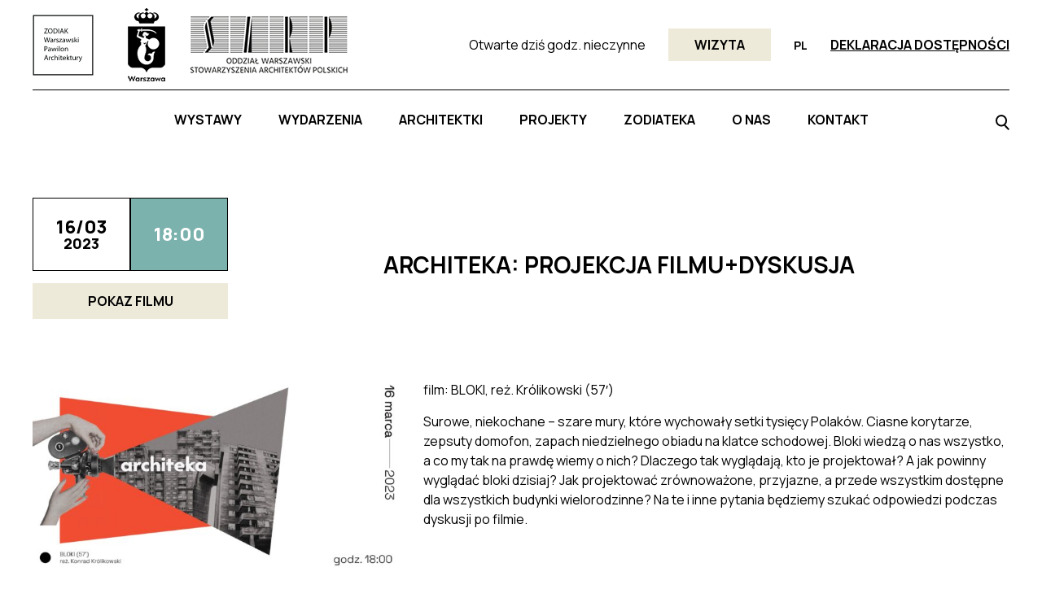

--- FILE ---
content_type: text/html; charset=UTF-8
request_url: https://www.pawilonzodiak.pl/architeka-projekcja-filmudyskusja/
body_size: 9816
content:
<!doctype html>
<html lang="pl-PL">

<head>
    <meta charset="UTF-8" />
    <meta name="viewport" content="width=device-width, initial-scale=1" />
    <link rel="profile" href="https://gmpg.org/xfn/11" />

    <!-- Favicon -->
    <link rel="apple-touch-icon" sizes="57x57" href="https://www.pawilonzodiak.pl/wp-content/themes/zodiak/favicon/apple-icon-57x57.png" />
    <link rel="apple-touch-icon" sizes="60x60" href="https://www.pawilonzodiak.pl/wp-content/themes/zodiak/favicon/apple-icon-60x60.png" />
    <link rel="apple-touch-icon" sizes="72x72" href="https://www.pawilonzodiak.pl/wp-content/themes/zodiak/favicon/apple-icon-72x72.png" />
    <link rel="apple-touch-icon" sizes="76x76" href="https://www.pawilonzodiak.pl/wp-content/themes/zodiak/favicon/apple-icon-76x76.png" />
    <link rel="apple-touch-icon" sizes="114x114" href="https://www.pawilonzodiak.pl/wp-content/themes/zodiak/favicon/apple-icon-114x114.png" />
    <link rel="apple-touch-icon" sizes="120x120" href="https://www.pawilonzodiak.pl/wp-content/themes/zodiak/favicon/apple-icon-120x120.png" />
    <link rel="apple-touch-icon" sizes="144x144" href="https://www.pawilonzodiak.pl/wp-content/themes/zodiak/favicon/apple-icon-144x144.png" />
    <link rel="apple-touch-icon" sizes="152x152" href="https://www.pawilonzodiak.pl/wp-content/themes/zodiak/favicon/apple-icon-152x152.png" />
    <link rel="apple-touch-icon" sizes="180x180" href="https://www.pawilonzodiak.pl/wp-content/themes/zodiak/favicon/apple-icon-180x180.png" />
    <link rel="icon" type="image/png" sizes="192x192" href="https://www.pawilonzodiak.pl/wp-content/themes/zodiak/favicon/android-icon-192x192.png" />
    <link rel="icon" type="image/png" sizes="32x32" href="https://www.pawilonzodiak.pl/wp-content/themes/zodiak/favicon/favicon-32x32.png" />
    <link rel="icon" type="image/png" sizes="96x96" href="https://www.pawilonzodiak.pl/wp-content/themes/zodiak/favicon/favicon-96x96.png" />
    <link rel="icon" type="image/png" sizes="16x16" href="https://www.pawilonzodiak.pl/wp-content/themes/zodiak/favicon/favicon-16x16.png" />
    <link rel="manifest" href="https://www.pawilonzodiak.pl/wp-content/themes/zodiak/favicon/manifest.json" />
    <meta name="msapplication-TileColor" content="#3c3c3b" />
    <meta name="msapplication-TileImage" content="https://www.pawilonzodiak.pl/wp-content/themes/zodiak/favicon/ms-icon-144x144.png" />
    <meta name="theme-color" content="#3c3c3b" />

    <!-- GoogleFonts -->
    <link rel="preconnect" href="https://fonts.googleapis.com">
    <link rel="preconnect" href="https://fonts.gstatic.com" crossorigin>
    <link rel="preload" href="https://fonts.googleapis.com/css2?family=Manrope:wght@300;400;700;800&display=swap" />
    <link href="https://fonts.googleapis.com/css2?family=Manrope:wght@300;400;700;800&display=swap" rel="stylesheet" media="print" onload="this.media='all'">
    <meta name='robots' content='index, follow, max-image-preview:large, max-snippet:-1, max-video-preview:-1' />

	<!-- This site is optimized with the Yoast SEO plugin v26.8 - https://yoast.com/product/yoast-seo-wordpress/ -->
	<title>ARCHITEKA: projekcja filmu+dyskusja &#8211; ZODIAK Warszawski Pawilon Architektury</title>
	<link rel="canonical" href="https://www.pawilonzodiak.pl/architeka-projekcja-filmudyskusja/" />
	<meta property="og:locale" content="pl_PL" />
	<meta property="og:type" content="article" />
	<meta property="og:title" content="ARCHITEKA: projekcja filmu+dyskusja &#8211; ZODIAK Warszawski Pawilon Architektury" />
	<meta property="og:description" content="film: BLOKI, reż. Królikowski (57&#8242;) Surowe, niekochane &#8211; szare mury, które wychowały setki tysięcy Polaków. Ciasne korytarze, zepsuty&hellip;" />
	<meta property="og:url" content="https://www.pawilonzodiak.pl/architeka-projekcja-filmudyskusja/" />
	<meta property="og:site_name" content="ZODIAK Warszawski Pawilon Architektury" />
	<meta property="article:publisher" content="https://www.facebook.com/zodiakwpa/" />
	<meta property="article:published_time" content="2023-03-08T09:45:54+00:00" />
	<meta property="article:modified_time" content="2023-03-09T22:18:25+00:00" />
	<meta property="og:image" content="https://sitemap.pawilonzodiak.pl/wp-content/uploads/2023/03/330435076_131288999670635_3130626010552902446_n.jpg" />
	<meta property="og:image:width" content="2048" />
	<meta property="og:image:height" content="1065" />
	<meta property="og:image:type" content="image/jpeg" />
	<meta name="author" content="Katarzyna Sałbut" />
	<meta name="twitter:card" content="summary_large_image" />
	<meta name="twitter:label1" content="Napisane przez" />
	<meta name="twitter:data1" content="Katarzyna Sałbut" />
	<meta name="twitter:label2" content="Szacowany czas czytania" />
	<meta name="twitter:data2" content="2 minuty" />
	<script type="application/ld+json" class="yoast-schema-graph">{"@context":"https://schema.org","@graph":[{"@type":"Article","@id":"https://www.pawilonzodiak.pl/architeka-projekcja-filmudyskusja/#article","isPartOf":{"@id":"https://www.pawilonzodiak.pl/architeka-projekcja-filmudyskusja/"},"author":{"name":"Katarzyna Sałbut","@id":"https://pawilonzodiak.pl/#/schema/person/f192f64fbe9a3f4fd7bb91dee7e51609"},"headline":"ARCHITEKA: projekcja filmu+dyskusja","datePublished":"2023-03-08T09:45:54+00:00","dateModified":"2023-03-09T22:18:25+00:00","mainEntityOfPage":{"@id":"https://www.pawilonzodiak.pl/architeka-projekcja-filmudyskusja/"},"wordCount":295,"image":{"@id":"https://www.pawilonzodiak.pl/architeka-projekcja-filmudyskusja/#primaryimage"},"thumbnailUrl":"https://www.pawilonzodiak.pl/wp-content/uploads/2023/03/330435076_131288999670635_3130626010552902446_n.jpg","articleSection":["POKAZ FILMU"],"inLanguage":"pl-PL"},{"@type":"WebPage","@id":"https://www.pawilonzodiak.pl/architeka-projekcja-filmudyskusja/","url":"https://www.pawilonzodiak.pl/architeka-projekcja-filmudyskusja/","name":"ARCHITEKA: projekcja filmu+dyskusja &#8211; ZODIAK Warszawski Pawilon Architektury","isPartOf":{"@id":"https://pawilonzodiak.pl/#website"},"primaryImageOfPage":{"@id":"https://www.pawilonzodiak.pl/architeka-projekcja-filmudyskusja/#primaryimage"},"image":{"@id":"https://www.pawilonzodiak.pl/architeka-projekcja-filmudyskusja/#primaryimage"},"thumbnailUrl":"https://www.pawilonzodiak.pl/wp-content/uploads/2023/03/330435076_131288999670635_3130626010552902446_n.jpg","datePublished":"2023-03-08T09:45:54+00:00","dateModified":"2023-03-09T22:18:25+00:00","author":{"@id":"https://pawilonzodiak.pl/#/schema/person/f192f64fbe9a3f4fd7bb91dee7e51609"},"breadcrumb":{"@id":"https://www.pawilonzodiak.pl/architeka-projekcja-filmudyskusja/#breadcrumb"},"inLanguage":"pl-PL","potentialAction":[{"@type":"ReadAction","target":["https://www.pawilonzodiak.pl/architeka-projekcja-filmudyskusja/"]}]},{"@type":"ImageObject","inLanguage":"pl-PL","@id":"https://www.pawilonzodiak.pl/architeka-projekcja-filmudyskusja/#primaryimage","url":"https://www.pawilonzodiak.pl/wp-content/uploads/2023/03/330435076_131288999670635_3130626010552902446_n.jpg","contentUrl":"https://www.pawilonzodiak.pl/wp-content/uploads/2023/03/330435076_131288999670635_3130626010552902446_n.jpg","width":2048,"height":1065},{"@type":"BreadcrumbList","@id":"https://www.pawilonzodiak.pl/architeka-projekcja-filmudyskusja/#breadcrumb","itemListElement":[{"@type":"ListItem","position":1,"name":"Strona główna","item":"https://pawilonzodiak.pl/"},{"@type":"ListItem","position":2,"name":"ARCHITEKA: projekcja filmu+dyskusja"}]},{"@type":"WebSite","@id":"https://pawilonzodiak.pl/#website","url":"https://pawilonzodiak.pl/","name":"ZODIAK Warszawski Pawilon Architektury","description":"ZODIAK Warszawski Pawilon Architektury to otwarta dla mieszkańców przestrzeń do rozmowy o architekturze i rozwoju gospodarczym, stworzony przy współpracy m.st. Warszawy i Oddziału Warszawskiego SARP","potentialAction":[{"@type":"SearchAction","target":{"@type":"EntryPoint","urlTemplate":"https://pawilonzodiak.pl/?s={search_term_string}"},"query-input":{"@type":"PropertyValueSpecification","valueRequired":true,"valueName":"search_term_string"}}],"inLanguage":"pl-PL"},{"@type":"Person","@id":"https://pawilonzodiak.pl/#/schema/person/f192f64fbe9a3f4fd7bb91dee7e51609","name":"Katarzyna Sałbut","url":"https://www.pawilonzodiak.pl/author/ksalbutum-warszawa-pl/"}]}</script>
	<!-- / Yoast SEO plugin. -->


<link rel="alternate" type="application/rss+xml" title="ZODIAK Warszawski Pawilon Architektury &raquo; Kanał z wpisami" href="https://www.pawilonzodiak.pl/feed/" />
<link rel="alternate" type="application/rss+xml" title="ZODIAK Warszawski Pawilon Architektury &raquo; Kanał z komentarzami" href="https://www.pawilonzodiak.pl/comments/feed/" />
<link rel="alternate" title="oEmbed (JSON)" type="application/json+oembed" href="https://www.pawilonzodiak.pl/wp-json/oembed/1.0/embed?url=https%3A%2F%2Fwww.pawilonzodiak.pl%2Farchiteka-projekcja-filmudyskusja%2F&#038;lang=pl" />
<link rel="alternate" title="oEmbed (XML)" type="text/xml+oembed" href="https://www.pawilonzodiak.pl/wp-json/oembed/1.0/embed?url=https%3A%2F%2Fwww.pawilonzodiak.pl%2Farchiteka-projekcja-filmudyskusja%2F&#038;format=xml&#038;lang=pl" />
<style id='wp-img-auto-sizes-contain-inline-css' type='text/css'>
img:is([sizes=auto i],[sizes^="auto," i]){contain-intrinsic-size:3000px 1500px}
/*# sourceURL=wp-img-auto-sizes-contain-inline-css */
</style>
<style id='classic-theme-styles-inline-css' type='text/css'>
/*! This file is auto-generated */
.wp-block-button__link{color:#fff;background-color:#32373c;border-radius:9999px;box-shadow:none;text-decoration:none;padding:calc(.667em + 2px) calc(1.333em + 2px);font-size:1.125em}.wp-block-file__button{background:#32373c;color:#fff;text-decoration:none}
/*# sourceURL=/wp-includes/css/classic-themes.min.css */
</style>
<link rel='stylesheet' id='czekittheme-style-css' href='https://www.pawilonzodiak.pl/wp-content/themes/zodiak/style.css?ver=1674492667' type='text/css' media='all' />
<script type="text/javascript" src="https://www.pawilonzodiak.pl/wp-content/themes/zodiak/js/vendor/jquery-3.6.0.min.js?ver=1616867315" id="jquery-js"></script>
<link rel="https://api.w.org/" href="https://www.pawilonzodiak.pl/wp-json/" /><link rel="alternate" title="JSON" type="application/json" href="https://www.pawilonzodiak.pl/wp-json/wp/v2/posts/5631" /><link rel="EditURI" type="application/rsd+xml" title="RSD" href="https://www.pawilonzodiak.pl/xmlrpc.php?rsd" />
<meta name="generator" content="WordPress 6.9" />
<link rel='shortlink' href='https://www.pawilonzodiak.pl/?p=5631' />
<style id='global-styles-inline-css' type='text/css'>
:root{--wp--preset--aspect-ratio--square: 1;--wp--preset--aspect-ratio--4-3: 4/3;--wp--preset--aspect-ratio--3-4: 3/4;--wp--preset--aspect-ratio--3-2: 3/2;--wp--preset--aspect-ratio--2-3: 2/3;--wp--preset--aspect-ratio--16-9: 16/9;--wp--preset--aspect-ratio--9-16: 9/16;--wp--preset--color--black: #000000;--wp--preset--color--cyan-bluish-gray: #abb8c3;--wp--preset--color--white: #ffffff;--wp--preset--color--pale-pink: #f78da7;--wp--preset--color--vivid-red: #cf2e2e;--wp--preset--color--luminous-vivid-orange: #ff6900;--wp--preset--color--luminous-vivid-amber: #fcb900;--wp--preset--color--light-green-cyan: #7bdcb5;--wp--preset--color--vivid-green-cyan: #00d084;--wp--preset--color--pale-cyan-blue: #8ed1fc;--wp--preset--color--vivid-cyan-blue: #0693e3;--wp--preset--color--vivid-purple: #9b51e0;--wp--preset--gradient--vivid-cyan-blue-to-vivid-purple: linear-gradient(135deg,rgb(6,147,227) 0%,rgb(155,81,224) 100%);--wp--preset--gradient--light-green-cyan-to-vivid-green-cyan: linear-gradient(135deg,rgb(122,220,180) 0%,rgb(0,208,130) 100%);--wp--preset--gradient--luminous-vivid-amber-to-luminous-vivid-orange: linear-gradient(135deg,rgb(252,185,0) 0%,rgb(255,105,0) 100%);--wp--preset--gradient--luminous-vivid-orange-to-vivid-red: linear-gradient(135deg,rgb(255,105,0) 0%,rgb(207,46,46) 100%);--wp--preset--gradient--very-light-gray-to-cyan-bluish-gray: linear-gradient(135deg,rgb(238,238,238) 0%,rgb(169,184,195) 100%);--wp--preset--gradient--cool-to-warm-spectrum: linear-gradient(135deg,rgb(74,234,220) 0%,rgb(151,120,209) 20%,rgb(207,42,186) 40%,rgb(238,44,130) 60%,rgb(251,105,98) 80%,rgb(254,248,76) 100%);--wp--preset--gradient--blush-light-purple: linear-gradient(135deg,rgb(255,206,236) 0%,rgb(152,150,240) 100%);--wp--preset--gradient--blush-bordeaux: linear-gradient(135deg,rgb(254,205,165) 0%,rgb(254,45,45) 50%,rgb(107,0,62) 100%);--wp--preset--gradient--luminous-dusk: linear-gradient(135deg,rgb(255,203,112) 0%,rgb(199,81,192) 50%,rgb(65,88,208) 100%);--wp--preset--gradient--pale-ocean: linear-gradient(135deg,rgb(255,245,203) 0%,rgb(182,227,212) 50%,rgb(51,167,181) 100%);--wp--preset--gradient--electric-grass: linear-gradient(135deg,rgb(202,248,128) 0%,rgb(113,206,126) 100%);--wp--preset--gradient--midnight: linear-gradient(135deg,rgb(2,3,129) 0%,rgb(40,116,252) 100%);--wp--preset--font-size--small: 13px;--wp--preset--font-size--medium: 20px;--wp--preset--font-size--large: 36px;--wp--preset--font-size--x-large: 42px;--wp--preset--spacing--20: 0.44rem;--wp--preset--spacing--30: 0.67rem;--wp--preset--spacing--40: 1rem;--wp--preset--spacing--50: 1.5rem;--wp--preset--spacing--60: 2.25rem;--wp--preset--spacing--70: 3.38rem;--wp--preset--spacing--80: 5.06rem;--wp--preset--shadow--natural: 6px 6px 9px rgba(0, 0, 0, 0.2);--wp--preset--shadow--deep: 12px 12px 50px rgba(0, 0, 0, 0.4);--wp--preset--shadow--sharp: 6px 6px 0px rgba(0, 0, 0, 0.2);--wp--preset--shadow--outlined: 6px 6px 0px -3px rgb(255, 255, 255), 6px 6px rgb(0, 0, 0);--wp--preset--shadow--crisp: 6px 6px 0px rgb(0, 0, 0);}:where(.is-layout-flex){gap: 0.5em;}:where(.is-layout-grid){gap: 0.5em;}body .is-layout-flex{display: flex;}.is-layout-flex{flex-wrap: wrap;align-items: center;}.is-layout-flex > :is(*, div){margin: 0;}body .is-layout-grid{display: grid;}.is-layout-grid > :is(*, div){margin: 0;}:where(.wp-block-columns.is-layout-flex){gap: 2em;}:where(.wp-block-columns.is-layout-grid){gap: 2em;}:where(.wp-block-post-template.is-layout-flex){gap: 1.25em;}:where(.wp-block-post-template.is-layout-grid){gap: 1.25em;}.has-black-color{color: var(--wp--preset--color--black) !important;}.has-cyan-bluish-gray-color{color: var(--wp--preset--color--cyan-bluish-gray) !important;}.has-white-color{color: var(--wp--preset--color--white) !important;}.has-pale-pink-color{color: var(--wp--preset--color--pale-pink) !important;}.has-vivid-red-color{color: var(--wp--preset--color--vivid-red) !important;}.has-luminous-vivid-orange-color{color: var(--wp--preset--color--luminous-vivid-orange) !important;}.has-luminous-vivid-amber-color{color: var(--wp--preset--color--luminous-vivid-amber) !important;}.has-light-green-cyan-color{color: var(--wp--preset--color--light-green-cyan) !important;}.has-vivid-green-cyan-color{color: var(--wp--preset--color--vivid-green-cyan) !important;}.has-pale-cyan-blue-color{color: var(--wp--preset--color--pale-cyan-blue) !important;}.has-vivid-cyan-blue-color{color: var(--wp--preset--color--vivid-cyan-blue) !important;}.has-vivid-purple-color{color: var(--wp--preset--color--vivid-purple) !important;}.has-black-background-color{background-color: var(--wp--preset--color--black) !important;}.has-cyan-bluish-gray-background-color{background-color: var(--wp--preset--color--cyan-bluish-gray) !important;}.has-white-background-color{background-color: var(--wp--preset--color--white) !important;}.has-pale-pink-background-color{background-color: var(--wp--preset--color--pale-pink) !important;}.has-vivid-red-background-color{background-color: var(--wp--preset--color--vivid-red) !important;}.has-luminous-vivid-orange-background-color{background-color: var(--wp--preset--color--luminous-vivid-orange) !important;}.has-luminous-vivid-amber-background-color{background-color: var(--wp--preset--color--luminous-vivid-amber) !important;}.has-light-green-cyan-background-color{background-color: var(--wp--preset--color--light-green-cyan) !important;}.has-vivid-green-cyan-background-color{background-color: var(--wp--preset--color--vivid-green-cyan) !important;}.has-pale-cyan-blue-background-color{background-color: var(--wp--preset--color--pale-cyan-blue) !important;}.has-vivid-cyan-blue-background-color{background-color: var(--wp--preset--color--vivid-cyan-blue) !important;}.has-vivid-purple-background-color{background-color: var(--wp--preset--color--vivid-purple) !important;}.has-black-border-color{border-color: var(--wp--preset--color--black) !important;}.has-cyan-bluish-gray-border-color{border-color: var(--wp--preset--color--cyan-bluish-gray) !important;}.has-white-border-color{border-color: var(--wp--preset--color--white) !important;}.has-pale-pink-border-color{border-color: var(--wp--preset--color--pale-pink) !important;}.has-vivid-red-border-color{border-color: var(--wp--preset--color--vivid-red) !important;}.has-luminous-vivid-orange-border-color{border-color: var(--wp--preset--color--luminous-vivid-orange) !important;}.has-luminous-vivid-amber-border-color{border-color: var(--wp--preset--color--luminous-vivid-amber) !important;}.has-light-green-cyan-border-color{border-color: var(--wp--preset--color--light-green-cyan) !important;}.has-vivid-green-cyan-border-color{border-color: var(--wp--preset--color--vivid-green-cyan) !important;}.has-pale-cyan-blue-border-color{border-color: var(--wp--preset--color--pale-cyan-blue) !important;}.has-vivid-cyan-blue-border-color{border-color: var(--wp--preset--color--vivid-cyan-blue) !important;}.has-vivid-purple-border-color{border-color: var(--wp--preset--color--vivid-purple) !important;}.has-vivid-cyan-blue-to-vivid-purple-gradient-background{background: var(--wp--preset--gradient--vivid-cyan-blue-to-vivid-purple) !important;}.has-light-green-cyan-to-vivid-green-cyan-gradient-background{background: var(--wp--preset--gradient--light-green-cyan-to-vivid-green-cyan) !important;}.has-luminous-vivid-amber-to-luminous-vivid-orange-gradient-background{background: var(--wp--preset--gradient--luminous-vivid-amber-to-luminous-vivid-orange) !important;}.has-luminous-vivid-orange-to-vivid-red-gradient-background{background: var(--wp--preset--gradient--luminous-vivid-orange-to-vivid-red) !important;}.has-very-light-gray-to-cyan-bluish-gray-gradient-background{background: var(--wp--preset--gradient--very-light-gray-to-cyan-bluish-gray) !important;}.has-cool-to-warm-spectrum-gradient-background{background: var(--wp--preset--gradient--cool-to-warm-spectrum) !important;}.has-blush-light-purple-gradient-background{background: var(--wp--preset--gradient--blush-light-purple) !important;}.has-blush-bordeaux-gradient-background{background: var(--wp--preset--gradient--blush-bordeaux) !important;}.has-luminous-dusk-gradient-background{background: var(--wp--preset--gradient--luminous-dusk) !important;}.has-pale-ocean-gradient-background{background: var(--wp--preset--gradient--pale-ocean) !important;}.has-electric-grass-gradient-background{background: var(--wp--preset--gradient--electric-grass) !important;}.has-midnight-gradient-background{background: var(--wp--preset--gradient--midnight) !important;}.has-small-font-size{font-size: var(--wp--preset--font-size--small) !important;}.has-medium-font-size{font-size: var(--wp--preset--font-size--medium) !important;}.has-large-font-size{font-size: var(--wp--preset--font-size--large) !important;}.has-x-large-font-size{font-size: var(--wp--preset--font-size--x-large) !important;}
/*# sourceURL=global-styles-inline-css */
</style>
</head>

<body class="wp-singular post-template-default single single-post postid-5631 single-format-standard wp-theme-zodiak">
    <div id="page" class="site">
        <header class="header">
            <div class="container container--flex">
                <div class="header__left">
                    <a href="https://www.pawilonzodiak.pl" class="header__logo">
                        <img src="https://www.pawilonzodiak.pl/wp-content/themes/zodiak/img/logo.svg" alt="Pawilon Zodiak" class="header__logo-element" width="90" height="90" />
                    </a>
                                                    <a href="https://um.warszawa.pl/" target="https://um.warszawa.pl/">
                                    <img src="https://www.pawilonzodiak.pl/wp-content/uploads/2023/01/Warszawa-znak-RGB-czarny-pionowy.png" althttps://um.warszawa.pl/ />
                                </a>
                                                            <a href="https://sarp.warszawa.pl/" target="https://sarp.warszawa.pl/">
                                    <img src="https://www.pawilonzodiak.pl/wp-content/uploads/2023/03/owsarp_2019_achrom_bla_back_k0_90.png" althttps://sarp.warszawa.pl/ />
                                </a>
                                            </div>
                <div class="header__right">
                                            <div class="header__opening">
                                                            Otwarte dziś godz. nieczynne                                                    </div>
                                                                <a href="/wizyta/" class="btn btn--primary" title="Wizyta" target="">Wizyta</a>
                                                                <div class="header__langs">
                            <span class="header__link header__link--language">pl</span>
                            <ul class="header__langs-list">
                                	<li class="lang-item lang-item-8 lang-item-en no-translation lang-item-first"><a lang="en-GB" hreflang="en-GB" href="https://pawilonzodiak.pl/en/home/">en</a></li>
                            </ul>
                        </div>
                                                                <a href="/deklaracja-dostepnosci/" class="btn btn--text" title="Deklaracja dostępności" target="_blank">Deklaracja dostępności</a>
                                    </div>
            </div>
            <div class="container container--relative">
                <nav class="menu">
                    <button class="hamburger" aria-label="Menu hamburger">
                        <span class="hamburger__line hamburger__line--top"></span>
                        <span class="hamburger__line hamburger__line--middle"></span>
                        <span class="hamburger__line hamburger__line--bottom"></span>
                    </button>
                    <div class="menu__box">
                        <ul id="menu-primary-menu" class="menu__list"><li id="menu-item-47" class="menu-item menu-item-type-post_type_archive menu-item-object-wystawy menu-item-47"><a href="https://www.pawilonzodiak.pl/wystawy/">Wystawy</a></li>
<li id="menu-item-50" class="menu-item menu-item-type-post_type menu-item-object-page menu-item-50"><a href="https://www.pawilonzodiak.pl/wydarzenia/">WYDARZENIA</a></li>
<li id="menu-item-14672" class="menu-item menu-item-type-post_type menu-item-object-page menu-item-14672"><a href="https://www.pawilonzodiak.pl/architektki/">ARCHITEKTKI</a></li>
<li id="menu-item-11569" class="menu-item menu-item-type-post_type menu-item-object-page menu-item-11569"><a href="https://www.pawilonzodiak.pl/projekty/">PROJEKTY</a></li>
<li id="menu-item-5020" class="menu-item menu-item-type-post_type menu-item-object-page menu-item-5020"><a href="https://www.pawilonzodiak.pl/zodiateka/">ZODIATEKA</a></li>
<li id="menu-item-11593" class="menu-item menu-item-type-post_type menu-item-object-page menu-item-11593"><a href="https://www.pawilonzodiak.pl/o-nas-nowy/">O&nbsp;NAS</a></li>
<li id="menu-item-54" class="menu-item menu-item-type-post_type menu-item-object-page menu-item-54"><a href="https://www.pawilonzodiak.pl/kontakt/">KONTAKT</a></li>
</ul>                    </div>
                </nav>
                <div class="header__search">
                    <div class="header__search__trigger"><svg xmlns="http://www.w3.org/2000/svg" width="17.331" height="18.696" viewBox="0 0 17.331 18.696">
                            <g transform="translate(-1562.869 -62)">
                                <g transform="translate(1562.869 62)" fill="#fff" stroke="#000" stroke-width="2">
                                    <ellipse cx="7.174" cy="7.174" rx="7.174" ry="7.174" stroke="none" />
                                    <ellipse cx="7.174" cy="7.174" rx="6.174" ry="6.174" fill="none" />
                                </g>
                                <path d="M4445.352,114.684l-5.431-5.431" transform="translate(-2865.859 -34.695)" fill="none" stroke="#000" stroke-width="2" />
                            </g>
                        </svg></div>
                    <form role="search" method="get" class="search-form" action="https://pawilonzodiak.pl/">
				<label>
					<span class="screen-reader-text">Szukaj:</span>
					<input type="search" class="search-field" placeholder="Szukaj &hellip;" value="" name="s" />
				</label>
				<input type="submit" class="search-submit" value="Szukaj" />
			</form>                </div>
            </div>
        </header><main id="main" class="site-main">
    <div class="container">
        <article id="post-5631" class="wystawa post-5631 post type-post status-publish format-standard has-post-thumbnail hentry category-pokaz-filmu">
        <div class="wystawa__header section">
            <div class="wystawa__daty">
                <span class="wystawa__lista_daty daty">
                                            <span class="wystawa__lista_daty__od daty__left">
                            16/03                            <span class="wystawa__lista_daty__rok">2023</span>
                        </span>
                        <span class="wystawa__lista_daty__do daty__right">
                            18:00                        </span>
                                    </span>

                <div class="wystawa__rodzaj">
                    POKAZ FILMU                </div>
            </div>
            <div class="section__title wystawa__tytul">
                ARCHITEKA: projekcja filmu+dyskusja            </div>

        </div>
        <div class="wystawa__row">
            <div class="wystawa__row__thumb">
                <img width="640" height="333" src="https://www.pawilonzodiak.pl/wp-content/uploads/2023/03/330435076_131288999670635_3130626010552902446_n-640x333.jpg" class="attachment-medium_640 size-medium_640 wp-post-image" alt="" decoding="async" fetchpriority="high" srcset="https://www.pawilonzodiak.pl/wp-content/uploads/2023/03/330435076_131288999670635_3130626010552902446_n-640x333.jpg 640w, https://www.pawilonzodiak.pl/wp-content/uploads/2023/03/330435076_131288999670635_3130626010552902446_n.jpg 2048w" sizes="(max-width: 640px) 100vw, 640px" />            </div>
            <div class="wystawa__row__opis opis">
                <p>film: BLOKI, reż. Królikowski (57&#8242;)</p>
<p>Surowe, niekochane &#8211; szare mury, które wychowały setki tysięcy Polaków. Ciasne korytarze, zepsuty domofon, zapach niedzielnego obiadu na&nbsp;klatce schodowej. Bloki wiedzą o&nbsp;nas wszystko, a&nbsp;co&nbsp;my&nbsp;tak&nbsp;na&nbsp;prawdę wiemy o&nbsp;nich? Dlaczego tak&nbsp;wyglądają, kto je&nbsp;projektował? A&nbsp;jak powinny wyglądać bloki dzisiaj? Jak projektować zrównoważone, przyjazne, a&nbsp;przede wszystkim dostępne dla wszystkich budynki wielorodzinne? Na&nbsp;te&nbsp;i&nbsp;inne pytania będziemy szukać odpowiedzi podczas dyskusji po&nbsp;filmie.</p>
<p><iframe title="YouTube video player" src="https://www.youtube.com/embed/uECOU1Z7fWc" width="560" height="315" frameborder="0" allowfullscreen="allowfullscreen"></iframe></p>
<p>W&nbsp;dyskusji udział wezmą: Klara Janicka, Anna Tofiluk, Łukasz Drozda, Wojciech Kotecki</p>
<p><strong>Klara Janicka</strong> &#8211; aktywna architektka, project manager, związana z&nbsp;pracownią APA Wojciechowski; pracowała m.in.&nbsp;przy projekcie osiedla Riverview w&nbsp;Gdańsku; członkini Koła Architektury Zrównoważonej OW SARP</p>
<p><strong>Anna Tofiluk</strong> &#8211; architektka, adiunktka na&nbsp;Wydziale Architektury PW w&nbsp;Zakładzie Projektowania Prośrodowiskowego; zainteresowania naukowe: zrównoważone projektowanie architektoniczne/urbanistyczne, ergonomia, projektowanie uniwersalne, technologie budowlane w&nbsp;architekturze ze&nbsp;szczególnym uwzględnieniem prefabrykacji; członkini Koła Architektury Zrównoważonej OW SARP</p>
<p><strong>Łukasz Drozda</strong> &#8211; urbanista i&nbsp;politolog, adiunkt na&nbsp;Wydziale Stosowanych Nauk Społecznych i&nbsp;Resocjalizacji UW&nbsp;oraz&nbsp;wykładowca w&nbsp;School of Ideas Uniwersytetu SWPS, autor książki &#8222;Dziury w&nbsp;ziemi. Patodeweloperka w&nbsp;Polsce&#8221;; jego badania koncentrują się na&nbsp;konfliktach i&nbsp;nierównościach w&nbsp;przestrzeni miejskiej oraz&nbsp;gentryfikacji; aktualnie prowadzi projekt badawczy poświęcony stanowieniu polityki miejskiej w&nbsp;wybranych miastach Polski, Niemiec i&nbsp;Ukrainy</p>
<p><strong>Wojciech Kotecki</strong> – architekt, współtwórca pracowni BBGK; specjalista od&nbsp;masterplanningu i&nbsp;architektury mieszkaniowej; autor m.in.&nbsp;– 19. Dzielnicy, Manifestu Prefabrykacji – czyli budynku Sprzeczna 4, Warszawskiej Dzielnicy Społecznej, czy&nbsp;nowego masterplanu na&nbsp;terenach Polfy</p>
<p>organizatorzy: Koło Architektury Zrównoważonej OWSARP, m.st. Warszawa</p>
<p>patronat medialny: Whitemad</p>            </div>
        </div>
                    </article>
    </div>

</main>
<footer class="footer">

    <div class="container">
        <div class="footer__left">
            <div class="form form--newsletter">
                <h3 class="footer__title"> Bądź na bieżąco</h3>
                <form method="post" action="/?na=s">
                    <div class="form__flex">
                        <input type="hidden" name="nlang" value="">
                        <input class="form__input tnp-email" type="email" placeholder="adres e-mail" name="ne" id="tnp-3" value="" required /><input class="tnp-submit btn btn-submit" type="submit" value="Wyślij" />
                    </div>
                    <div>
                        <input type="checkbox" class="form__input form__input--checkbox" id="wyrazam_zgode" name="ny" required />
                        <label for="wyrazam_zgode" class="form__label form__label--checkbox form__label--white">Wyrażam zgodę na wykorzystanie danych osobowych do wysyłki informacji marketingowych (newsletter, ankiety), zgodnie z zasadami przetwarzania danych osobowych na stronie ZODIAKU Warszawskiego Pawilonu Architektury</label>
                    </div>
                </form>
            </div>

                            <div class="footer__social">
                    <ul class="socialmedia">
                                                    <li class="socialmedia__item">
                                <a href="https://www.facebook.com/zodiakwpa/" target="_blank" rel="noopener norefer" aria-label="Facebook" class="socialmedia__link">Facebook</a>
                            </li>
                                                    <li class="socialmedia__item">
                                <a href="https://www.instagram.com/pawilon_zodiak/" target="_blank" rel="noopener norefer" aria-label="Instagram" class="socialmedia__link">Instagram</a>
                            </li>
                                                    <li class="socialmedia__item">
                                <a href="https://www.youtube.com/channel/UCHL2W5kDu0IEWK_nMJ9kCbQ" target="_blank" rel="noopener norefer" aria-label="YouTube" class="socialmedia__link">YouTube</a>
                            </li>
                                            </ul>
                </div>
                        <div class="footer__byczekit">
                by <a class="logo-stop" href="https://czek.it" target="_blank" rel="noopener noreferrer">czek.it</a>
            </div>
        </div>
    </div>
    <div class="footer__right">
        <div class="footer__right__inner">
            <a href="https://www.pawilonzodiak.pl" class="footer__logo">
                <img src="https://www.pawilonzodiak.pl/wp-content/themes/zodiak/img/logo_white.svg" alt="Pawilon Zodiak" class="footer__logo-element" width="147" height="147" />
            </a>

            <div class="footer__right__bottom">
                                    <div>
                        <h3 class="footer__title">Godziny otwarcia</h3>
                              <p>
      Mon_short               - nd            godz. nieczynne    </p>
                    </div>
                
                                    <div>
                        <h3 class="footer__title">Kontakt</h3>
                                                    <p>Pasaż Stefana Wiecheckiego „Wiecha” 4</p>
                                                    <p>00-017 Warszawa</p>
                                                    <p><a href="tel:+48510205984">+48 510 205 984</a></p>
                                                    <p><a href="mailto:zodiak@um.warszawa.pl">zodiak@um.warszawa.pl</a></p>
                                            </div>
                            </div>
        </div>
        <ul id="menu-footer-menu" class="footer__menu"><li id="menu-item-8705" class="menu-item menu-item-type-post_type menu-item-object-page menu-item-privacy-policy menu-item-8705"><a rel="privacy-policy" href="https://www.pawilonzodiak.pl/rodo/">ZASADY PRZETWARZANIA DANYCH OSOBOWYCH</a></li>
</ul>

    </div>
</footer>
</div>
<script type="speculationrules">
{"prefetch":[{"source":"document","where":{"and":[{"href_matches":"/*"},{"not":{"href_matches":["/wp-*.php","/wp-admin/*","/wp-content/uploads/*","/wp-content/*","/wp-content/plugins/*","/wp-content/themes/zodiak/*","/*\\?(.+)"]}},{"not":{"selector_matches":"a[rel~=\"nofollow\"]"}},{"not":{"selector_matches":".no-prefetch, .no-prefetch a"}}]},"eagerness":"conservative"}]}
</script>
<script type="text/javascript" src="https://www.pawilonzodiak.pl/wp-includes/js/dist/hooks.min.js?ver=dd5603f07f9220ed27f1" id="wp-hooks-js"></script>
<script type="text/javascript" src="https://www.pawilonzodiak.pl/wp-includes/js/dist/i18n.min.js?ver=c26c3dc7bed366793375" id="wp-i18n-js"></script>
<script type="text/javascript" id="wp-i18n-js-after">
/* <![CDATA[ */
wp.i18n.setLocaleData( { 'text direction\u0004ltr': [ 'ltr' ] } );
//# sourceURL=wp-i18n-js-after
/* ]]> */
</script>
<script type="text/javascript" src="https://www.pawilonzodiak.pl/wp-content/plugins/contact-form-7/includes/swv/js/index.js?ver=6.1.4" id="swv-js"></script>
<script type="text/javascript" id="contact-form-7-js-translations">
/* <![CDATA[ */
( function( domain, translations ) {
	var localeData = translations.locale_data[ domain ] || translations.locale_data.messages;
	localeData[""].domain = domain;
	wp.i18n.setLocaleData( localeData, domain );
} )( "contact-form-7", {"translation-revision-date":"2025-12-11 12:03:49+0000","generator":"GlotPress\/4.0.3","domain":"messages","locale_data":{"messages":{"":{"domain":"messages","plural-forms":"nplurals=3; plural=(n == 1) ? 0 : ((n % 10 >= 2 && n % 10 <= 4 && (n % 100 < 12 || n % 100 > 14)) ? 1 : 2);","lang":"pl"},"This contact form is placed in the wrong place.":["Ten formularz kontaktowy zosta\u0142 umieszczony w niew\u0142a\u015bciwym miejscu."],"Error:":["B\u0142\u0105d:"]}},"comment":{"reference":"includes\/js\/index.js"}} );
//# sourceURL=contact-form-7-js-translations
/* ]]> */
</script>
<script type="text/javascript" id="contact-form-7-js-before">
/* <![CDATA[ */
var wpcf7 = {
    "api": {
        "root": "https:\/\/www.pawilonzodiak.pl\/wp-json\/",
        "namespace": "contact-form-7\/v1"
    }
};
//# sourceURL=contact-form-7-js-before
/* ]]> */
</script>
<script type="text/javascript" src="https://www.pawilonzodiak.pl/wp-content/plugins/contact-form-7/includes/js/index.js?ver=6.1.4" id="contact-form-7-js"></script>
<script type="text/javascript" src="https://www.pawilonzodiak.pl/wp-content/themes/zodiak/dist/js/bundle.min.js?ver=1656538812" id="czekittheme-bundle-js-js"></script>
<script type="text/javascript" src="https://www.pawilonzodiak.pl/wp-content/themes/zodiak/dist/js/dist.min.js?ver=1669928578" id="czekittheme-scripts-js"></script>
<script type="text/javascript" id="newsletter-js-extra">
/* <![CDATA[ */
var newsletter_data = {"action_url":"https://www.pawilonzodiak.pl/wp-admin/admin-ajax.php"};
//# sourceURL=newsletter-js-extra
/* ]]> */
</script>
<script type="text/javascript" src="https://www.pawilonzodiak.pl/wp-content/plugins/newsletter/main.js?ver=9.1.1" id="newsletter-js"></script>
<script>
    ! function(a, b) {
        "use strict";

        function c() {
            if (!e) {
                e = !0;
                var a, c, d, f, g = -1 !== navigator.appVersion.indexOf("MSIE 10"),
                    h = !!navigator.userAgent.match(/Trident.*rv:11\./),
                    i = b.querySelectorAll("iframe.wp-embedded-content");
                for (c = 0; c < i.length; c++) {
                    if (d = i[c], !d.getAttribute("data-secret")) f = Math.random().toString(36).substr(2, 10), d.src +=
                        "#?secret=" + f, d.setAttribute("data-secret", f);
                    if (g || h) a = d.cloneNode(!0), a.removeAttribute("security"), d.parentNode.replaceChild(a, d)
                }
            }
        }
        var d = !1,
            e = !1;
        if (b.querySelector)
            if (a.addEventListener) d = !0;
        if (a.wp = a.wp || {}, !a.wp.receiveEmbedMessage)
            if (a.wp.receiveEmbedMessage = function(c) {
                    var d = c.data;
                    if (d)
                        if (d.secret || d.message || d.value)
                            if (!/[^a-zA-Z0-9]/.test(d.secret)) {
                                var e, f, g, h, i, j = b.querySelectorAll('iframe[data-secret="' + d.secret + '"]'),
                                    k = b.querySelectorAll('blockquote[data-secret="' + d.secret + '"]');
                                for (e = 0; e < k.length; e++) k[e].style.display = "none";
                                for (e = 0; e < j.length; e++)
                                    if (f = j[e], c.source === f.contentWindow) {
                                        if (f.removeAttribute("style"), "height" === d.message) {
                                            if (g = parseInt(d.value, 10), g > 1e3) g = 1e3;
                                            else if (~~g < 200) g = 200;
                                            f.height = g
                                        }
                                        if ("link" === d.message)
                                            if (h = b.createElement("a"), i = b.createElement("a"), h.href = f.getAttribute(
                                                    "src"), i.href = d.value, i.host === h.host)
                                                if (b.activeElement === f) a.top.location.href = d.value
                                    } else;
                            }
                }, d) a.addEventListener("message", a.wp.receiveEmbedMessage, !1), b.addEventListener("DOMContentLoaded", c,
                !1), a.addEventListener("load", c, !1)
    }(window, document);
</script>
<script>
    var myCSS = document.createElement('link');
    myCSS.rel = 'stylesheet';
    myCSS.href =
        'https://www.pawilonzodiak.pl/wp-content/themes/zodiak/dist/css/bundle.min.css?v=1656538809';
    document.head.insertBefore(myCSS, document.head.childNodes[1].nextSibling);
</script>
</body>

</html>

--- FILE ---
content_type: text/css
request_url: https://www.pawilonzodiak.pl/wp-content/themes/zodiak/style.css?ver=1674492667
body_size: 9089
content:
@charset "UTF-8";/*!
Theme Name: Zodiak
Theme URI: https://czek.it
Author: Czek.it
Author URI: https://czek.it
Description: Motyw wykonany przez Czek.it
Version: 1.0.0
License: GNU General Public License v2 or later
License URI: LICENSE
Text Domain: Zodiak  

This theme, like WordPress, is licensed under the GPL.

Normalizing styles have been helped along thanks to the fine work of
Nicolas Gallagher and Jonathan Neal https://necolas.github.io/normalize.css/
*//*! normalize.css v8.0.1 | MIT License | github.com/necolas/normalize.css */html{line-height:1.15;-webkit-text-size-adjust:100%}body{margin:0}main{display:block}h1{font-size:2em;margin:.67em 0}hr{box-sizing:content-box;height:0;overflow:visible}pre{font-family:monospace,monospace;font-size:1em}a{background-color:transparent}abbr[title]{border-bottom:none;text-decoration:underline;-webkit-text-decoration:underline dotted;text-decoration:underline dotted}b,strong{font-weight:bolder}code,kbd,samp{font-family:monospace,monospace;font-size:1em}small{font-size:80%}sub,sup{font-size:75%;line-height:0;position:relative;vertical-align:baseline}sub{bottom:-.25em}sup{top:-.5em}img{border-style:none}button,input,optgroup,select,textarea{font-family:inherit;font-size:100%;line-height:1.15;margin:0}button,input{overflow:visible}button,select{text-transform:none}[type=button],[type=reset],[type=submit],button{-webkit-appearance:button}[type=button]::-moz-focus-inner,[type=reset]::-moz-focus-inner,[type=submit]::-moz-focus-inner,button::-moz-focus-inner{border-style:none;padding:0}[type=button]:-moz-focusring,[type=reset]:-moz-focusring,[type=submit]:-moz-focusring,button:-moz-focusring{outline:1px dotted ButtonText}fieldset{padding:.35em .75em .625em}legend{box-sizing:border-box;color:inherit;display:table;max-width:100%;padding:0;white-space:normal}progress{vertical-align:baseline}textarea{overflow:auto}[type=checkbox],[type=radio]{box-sizing:border-box;padding:0}[type=number]::-webkit-inner-spin-button,[type=number]::-webkit-outer-spin-button{height:auto}[type=search]{-webkit-appearance:textfield;outline-offset:-2px}[type=search]::-webkit-search-decoration{-webkit-appearance:none}::-webkit-file-upload-button{-webkit-appearance:button;font:inherit}details{display:block}summary{display:list-item}template{display:none}[hidden]{display:none}.cA{-webkit-transition:all 1s cubic-bezier(.165,.84,.44,1);transition:all 1s cubic-bezier(.165,.84,.44,1)}.cA--down.cA--js{-webkit-transform:translateY(3rem);-ms-transform:translateY(3rem);transform:translateY(3rem)}.cA--up.cA--js{-webkit-transform:translateY(-3rem);-ms-transform:translateY(-3rem);transform:translateY(-3rem)}.cA--left.cA--js{-webkit-transform:translateX(-3rem);-ms-transform:translateX(-3rem);transform:translateX(-3rem)}.cA--right.cA--js{-webkit-transform:translateX(3rem);-ms-transform:translateX(3rem);transform:translateX(3rem)}.cA--js{opacity:0}*,::after,::before{box-sizing:border-box}html{font-size:62.5%;line-height:1.5;box-sizing:border-box;-ms-overflow-style:scrollbar}body{font-family:Manrope,sans-serif;font-size:1.4rem;color:#000;background-color:#fff}@media (min-width:992px){body{font-size:1.6rem}}@media (min-width:1600px){body{font-size:1.8rem}}h1,h2,h3,h4,h5,h6,ol,p,ul{font-size:inherit;margin:0}ol,ul{list-style:none;padding:0}button{cursor:pointer;background-color:transparent;border:0;padding:0}button{color:inherit;-webkit-appearance:none}fieldset{border:0;padding:0}input,textarea{-webkit-appearance:none;-moz-appearance:none;appearance:none;border-radius:0}button:focus,input:focus,section:focus,select:focus,textarea:focus{outline:0}a{display:inline-block;color:inherit;text-decoration:none}img{display:block;max-width:100%;height:auto}.container{margin:0 auto}@media (min-width:576px){.container{max-width:540px}}@media (min-width:768px){.container{max-width:720px}}@media (min-width:992px){.container{max-width:960px}}@media (min-width:1200px){.container{max-width:1140px}}@media (min-width:1280px){.container{max-width:1200px}}@media (min-width:1600px){.container{max-width:1440px}}@media (min-width:1920px){.container{max-width:1600px}}.container--relative{position:relative}.container--flex{display:-webkit-box;display:-webkit-flex;display:-ms-flexbox;display:flex;-webkit-box-pack:justify;-webkit-justify-content:space-between;-ms-flex-pack:justify;justify-content:space-between;-webkit-box-align:center;-webkit-align-items:center;-ms-flex-align:center;align-items:center}.block-left{text-align:left}.block-center{text-align:center}.block-right{text-align:right}@media (min-width:576px){.block-sm-left{text-align:left}}@media (min-width:576px){.block-sm-center{text-align:center}}@media (min-width:576px){.block-sm-right{text-align:right}}@media (min-width:768px){.block-md-left{text-align:left}}@media (min-width:768px){.block-md-center{text-align:center}}@media (min-width:768px){.block-md-right{text-align:right}}@media (min-width:992px){.block-lg-left{text-align:left}}@media (min-width:992px){.block-lg-center{text-align:center}}@media (min-width:992px){.block-lg-right{text-align:right}}@media (min-width:1200px){.block-xl-left{text-align:left}}@media (min-width:1200px){.block-xl-center{text-align:center}}@media (min-width:1200px){.block-xl-right{text-align:right}}.h-100{height:100%}.w-100{width:100%}@media (max-width:575px){.container{padding:0 1.5rem}}@media (max-width:991px){iframe{max-width:100%}}#breadcrumbs+article{margin-top:3rem}article p{margin-bottom:1.5rem}article ul{list-style:disc;padding-left:2.5rem;margin-bottom:1.5rem}article ul li{margin-bottom:1rem}article .section__text ul{list-style:none;padding-left:0}article h1,article h2,article h3{margin-bottom:1.5rem}.btn{font-size:1.8rem;line-height:24px;font-weight:400;display:-webkit-inline-box;display:-webkit-inline-flex;display:-ms-inline-flexbox;display:inline-flex;-webkit-box-pack:center;-webkit-justify-content:center;-ms-flex-pack:center;justify-content:center;-webkit-box-align:center;-webkit-align-items:center;-ms-flex-align:center;align-items:center;text-align:center;text-transform:uppercase;border:.2rem solid transparent;border-radius:0;padding:1.2rem 7rem;-webkit-transition:all .5s ease;transition:all .5s ease;border-color:#000;cursor:pointer}@media (max-width:1599px){.btn{font-size:1.6rem;line-height:20px;padding:.8rem 5rem}}.btn:hover{border-color:transparent;background-color:#eeeada}.btn--primary{background-color:#eeeada;border-color:transparent;font-weight:700;padding:1.2rem 4rem}@media (max-width:1599px){.btn--primary{padding:.8rem 3rem}}.btn--primary:hover{background-color:#14172a;color:#fff}.btn--white{border-color:#fff}.btn--white:hover{background-color:#14172a;color:#fff}.btn--text{font-size:1.8rem;line-height:24px;text-transform:uppercase;font-weight:700;text-decoration:underline;padding:0;border:none;border-radius:0;text-underline-offset:4px;-webkit-transition:all .5s ease;transition:all .5s ease}@media (max-width:1599px){.btn--text{font-size:1.6rem}}.btn--text:hover{border-color:#000;background:0 0;color:#7cb2ad}.header{top:0;left:0;width:100%;background-color:#fff;z-index:20;margin-bottom:1.5rem}@media (min-width:992px){.header{margin-bottom:0}}.header .container:first-child{border-bottom:1px solid #000}@media (max-width:767px){.header .container--flex{-webkit-flex-wrap:wrap;-ms-flex-wrap:wrap;flex-wrap:wrap}.header .container--relative{width:auto}}.header__left{display:-webkit-box;display:-webkit-flex;display:-ms-flexbox;display:flex;-webkit-box-align:center;-webkit-align-items:center;-ms-flex-align:center;align-items:center}.header__left svg{display:block}@media (max-width:1599px){.header__left{max-height:110px}.header__left svg{max-width:130px;max-height:90px;width:auto;height:auto}.header__left .header__logo svg{width:75px;height:75px}}@media (max-width:767px){.header__left{max-width:calc(100% - 8rem)}.header__left a{max-width:33%}.header__left a svg{max-width:100%}}.header__right{display:-webkit-box;display:-webkit-flex;display:-ms-flexbox;display:flex;-webkit-box-align:center;-webkit-align-items:center;-ms-flex-align:center;align-items:center}.header__right>*{margin:0 14px}.header__right>:last-child{margin-right:0}@media (max-width:991px){.header__right{padding-top:5rem}.header__right .btn{display:none}}@media (max-width:767px){.header__right{width:100%;-webkit-box-pack:end;-webkit-justify-content:flex-end;-ms-flex-pack:end;justify-content:flex-end;-webkit-box-align:end;-webkit-align-items:flex-end;-ms-flex-align:end;align-items:flex-end;padding-top:0;padding-bottom:.5rem}.header__right .header__langs{margin-right:0}}.header__logo{display:inline-block;margin-right:20px}@media (max-width:767px){.header__logo{margin-right:10px}}.header__logo-element{display:block}.header__link{text-transform:uppercase}@media (min-width:992px){.header__link{font-size:1.2rem}}@media (min-width:1200px){.header__link{font-size:1.4rem}}@media (min-width:1600px){.header__link{font-size:1.6rem}}.header__link--language{position:relative;font-weight:700}.header__langs-list{position:absolute;opacity:0;-webkit-transition:.3s all;transition:.3s all;text-transform:uppercase}.header__langs:hover .header__langs-list{opacity:1}.header__search{position:absolute;right:0;top:3rem}@media (max-width:991px){.header__search{top:-7.5rem;right:6rem}}@media (max-width:767px){.header__search{top:-9rem}}.header__search__trigger{cursor:pointer;right:0;position:absolute;z-index:101}.header__search--active .header__search__trigger{position:fixed}.header__search form{display:none;position:fixed;background:rgba(0,0,0,.85);left:0;top:0;width:100%;height:100%;-webkit-box-pack:center;-webkit-justify-content:center;-ms-flex-pack:center;justify-content:center;-webkit-box-align:center;-webkit-align-items:center;-ms-flex-align:center;align-items:center;z-index:100}.header__search form input[type=search]{font-size:1.6rem;width:500px;color:#fff;background-color:transparent;border:.2rem solid #fff;padding:.8rem 1.5rem}.header__search form input[type=search]::-webkit-input-placeholder{color:rgba(255,255,255,.6)}.header__search form input[type=search]::-moz-placeholder{color:rgba(255,255,255,.6)}.header__search form input[type=search]:-ms-input-placeholder{color:rgba(255,255,255,.6)}.header__search form input[type=search]:-moz-placeholder{color:rgba(255,255,255,.6)}.header__search form input[type=submit]{color:#000;text-transform:uppercase;font-size:1.8rem;line-height:38px;min-width:165px;background-color:#fff}.header__search--active form{display:-webkit-box;display:-webkit-flex;display:-ms-flexbox;display:flex}.header__search .screen-reader-text{display:none}.hamburger{display:none}@media (max-width:991px){.hamburger{position:absolute;display:-webkit-box;display:-webkit-flex;display:-ms-flexbox;display:flex;-webkit-flex-wrap:wrap;-ms-flex-wrap:wrap;flex-wrap:wrap;-webkit-box-orient:vertical;-webkit-box-direction:normal;-webkit-flex-direction:column;-ms-flex-direction:column;flex-direction:column;-webkit-box-align:center;-webkit-align-items:center;-ms-flex-align:center;align-items:center;-webkit-box-pack:center;-webkit-justify-content:center;-ms-flex-pack:center;justify-content:center;min-width:3rem;min-height:3rem;width:3rem;height:3rem;overflow:hidden;z-index:15;-webkit-transition:all .5s ease;transition:all .5s ease;right:0;top:-8rem}}@media (max-width:767px){.hamburger{top:-10rem}}@media (max-width:575px){.hamburger{right:1.5rem}}@media (max-width:991px){.hamburger__line{display:block;min-width:3rem;min-height:.2rem;width:3rem;height:.2rem;background-color:#000;-webkit-transition:all .5s ease;transition:all .5s ease}}@media (max-width:991px){.hamburger__line--middle,.hamburger__line--top{margin-bottom:1rem}}@media (max-width:991px){.hamburger--active .hamburger__line--top{-webkit-transform:rotate(45deg) translate(.9rem,.9rem);-ms-transform:rotate(45deg) translate(.9rem,.9rem);transform:rotate(45deg) translate(.9rem,.9rem)}}@media (max-width:991px){.hamburger--active .hamburger__line--middle{-webkit-transform:translateX(100%);-ms-transform:translateX(100%);transform:translateX(100%);opacity:0;visibility:hidden}}@media (max-width:991px){.hamburger--active .hamburger__line--bottom{-webkit-transform:rotate(-45deg) translate(.8rem,-.8rem);-ms-transform:rotate(-45deg) translate(.8rem,-.8rem);transform:rotate(-45deg) translate(.8rem,-.8rem)}}.ac{margin-top:10px;box-sizing:border-box;border-bottom:1px solid #000}.ac:last-child{border-bottom:none}.ac .ac-header{margin:0;padding:0}.ac .ac-trigger{color:#111;text-align:left;width:100%;padding:10px 25px 15px 0;display:block;cursor:pointer;font-size:2.6rem;font-weight:800;text-transform:uppercase;-webkit-transition:all .5s ease;transition:all .5s ease;position:relative;text-decoration:none;margin:0;border:0}.ac .ac-trigger::after{background:url(img/arrow_down.svg) center center no-repeat transparent;content:"";text-align:center;width:21px;height:11px;margin-top:-6px;position:absolute;right:5px;top:50%;-webkit-transition:all .5s ease;transition:all .5s ease}.ac .ac-panel{overflow:hidden;-webkit-transition-property:height,visibility;transition-property:height,visibility;-webkit-transition-timing-function:ease;transition-timing-function:ease}.ac .ac-panel .ac-text{padding:10px 0;margin:0}.ac .ac-panel .ac-text p{margin-bottom:2rem}.ac.js-enabled .ac-panel{visibility:hidden}.ac.is-active .ac-panel{visibility:visible}.ac.is-active>.ac-header .ac-trigger::after{-webkit-transform:rotate(180deg);-ms-transform:rotate(180deg);transform:rotate(180deg)}.socialmedia{margin:3rem 0}@media (min-width:1200px){.socialmedia{margin:6rem 0}}@media (min-width:1600px){.socialmedia{margin:10rem 0}}.socialmedia__list{display:-webkit-box;display:-webkit-flex;display:-ms-flexbox;display:flex;-webkit-flex-wrap:wrap;-ms-flex-wrap:wrap;flex-wrap:wrap;-webkit-box-pack:end;-webkit-justify-content:flex-end;-ms-flex-pack:end;justify-content:flex-end;-webkit-box-align:center;-webkit-align-items:center;-ms-flex-align:center;align-items:center}@media (max-width:991px){.socialmedia__list{-webkit-box-pack:center;-webkit-justify-content:center;-ms-flex-pack:center;justify-content:center}}.socialmedia__item{margin-bottom:3.6rem;font-size:1.6rem;text-transform:uppercase}@media (max-width:1599px){.socialmedia__item{margin-bottom:2.4rem}}.socialmedia__link{-webkit-transition:all .5s ease;transition:all .5s ease}.socialmedia__link:hover{color:#eeeada}.form--newsletter .form__flex{display:-webkit-box;display:-webkit-flex;display:-ms-flexbox;display:flex;margin-bottom:3.6rem}.form--newsletter input{font-size:1.6rem;color:#fff;border-color:#fff}.form--newsletter .form__input::-webkit-input-placeholder{color:rgba(255,255,255,.6)}.form--newsletter .form__input::-moz-placeholder{color:rgba(255,255,255,.6)}.form--newsletter .form__input:-ms-input-placeholder{color:rgba(255,255,255,.6)}.form--newsletter .form__input:-moz-placeholder{color:rgba(255,255,255,.6)}.form--newsletter label{font-size:1.4rem;line-height:1.8;color:rgba(255,255,255,.7)}.form--newsletter .btn{color:#000;text-transform:uppercase;font-size:1.8rem;line-height:38px;min-width:165px;background-color:#fff;border-color:#fff;padding:0 3rem}.form__title{font-weight:800;font-size:2.6rem;text-transform:uppercase;margin:48px 0 24px}@media (max-width:767px){.form__title{font-size:2rem;line-height:1.2}}.form__box{width:100%;max-width:540px}.form__box__row{display:-webkit-box;display:-webkit-flex;display:-ms-flexbox;display:flex;margin-bottom:24px;-webkit-box-pack:justify;-webkit-justify-content:space-between;-ms-flex-pack:justify;justify-content:space-between;width:100%;position:relative}.form__box__row .wpcf7-form-control-wrap{width:100%}.form__box__half{width:calc(50% - 6px)}.form__item{position:relative}.form .wpcf7-form-control-wrap{position:relative}.form__label{cursor:pointer}.form__label--hidden{border:0;clip:rect(0 0 0 0);height:.1rem;margin:-.1rem;overflow:hidden;padding:0;position:absolute;width:.1rem}.form__label--checkbox{position:relative;display:-webkit-inline-box;display:-webkit-inline-flex;display:-ms-inline-flexbox;display:inline-flex;cursor:pointer}.form__label--checkbox::before{content:"";position:relative;top:0;display:block;width:2.3rem;height:2.3rem;min-width:2.3rem;min-height:2.3rem;border:.1rem solid rgba(0,0,0,.6);border-radius:0;margin-right:1.5rem;-webkit-transition:all .5s ease;transition:all .5s ease}.form__input--checkbox:checked+.form__label--checkbox::before{background-color:#7cb2ad}.form__label--white::before{border-color:rgba(255,255,255,.7)}.form__input--checkbox:checked+.form__label--white::before{background-color:#fff}.form__input,.form__textarea{width:100%;color:#000;background-color:transparent;border:.2rem solid #000;padding:1rem 1.5rem}.form__input::-webkit-input-placeholder,.form__textarea::-webkit-input-placeholder{color:rgba(0,0,0,.6)}.form__input::-moz-placeholder,.form__textarea::-moz-placeholder{color:rgba(0,0,0,.6)}.form__input:-ms-input-placeholder,.form__textarea:-ms-input-placeholder{color:rgba(0,0,0,.6)}.form__input:-moz-placeholder,.form__textarea:-moz-placeholder{color:rgba(0,0,0,.6)}.form__input--hidden,.form__textarea--hidden{border:0;clip:rect(0 0 0 0);height:.1rem;margin:-.1rem;overflow:hidden;padding:0;position:absolute;width:.1rem}.list .form__input,.list .form__textarea{color:#000;border:0;border-bottom:.1rem solid #000}.list .form__input::-webkit-input-placeholder,.list .form__textarea::-webkit-input-placeholder{color:rgba(0,0,0,.3)}.list .form__input::-moz-placeholder,.list .form__textarea::-moz-placeholder{color:rgba(0,0,0,.3)}.list .form__input:-ms-input-placeholder,.list .form__textarea:-ms-input-placeholder{color:rgba(0,0,0,.3)}.list .form__input:-moz-placeholder,.list .form__textarea:-moz-placeholder{color:rgba(0,0,0,.3)}.form__radio label{display:-webkit-box;display:-webkit-flex;display:-ms-flexbox;display:flex;margin-bottom:24px;-webkit-box-align:center;-webkit-align-items:center;-ms-flex-align:center;align-items:center;cursor:pointer;position:relative}.form__radio label .wpcf7-list-item-label{line-height:24px;display:inline-block}.form__radio label .wpcf7-list-item-label:before{vertical-align:middle;content:"";width:24px;height:24px;border-radius:100%;border:1px solid #000;margin-right:24px;display:inline-block}.form__radio label input[type=radio]:checked+.wpcf7-list-item-label:after{content:"";position:absolute;width:12px;height:12px;background:#000;border-radius:100%;left:7px;top:8px}.form__input--checkbox{border:0;clip:rect(0 0 0 0);height:.1rem;margin:-.1rem;overflow:hidden;padding:0;position:absolute;width:.1rem}.form__textarea{padding:28px;resize:none}.form__btn[type=submit]{min-width:100%;font-weight:400}.menu{display:-webkit-box;display:-webkit-flex;display:-ms-flexbox;display:flex;-webkit-flex-wrap:wrap;-ms-flex-wrap:wrap;flex-wrap:wrap;-webkit-box-pack:center;-webkit-justify-content:center;-ms-flex-pack:center;justify-content:center}@media (max-width:991px){.menu .sub-menu,.menu__box{position:fixed;top:0;left:0;width:100%;height:100%;background-color:#fff;overflow-y:scroll;z-index:10;padding:7.5rem 0 2.5rem;-webkit-transition:all .5s ease;transition:all .5s ease}}@media (max-width:991px){.menu__box{-webkit-transform:translateY(-100%);-ms-transform:translateY(-100%);transform:translateY(-100%)}}@media (max-width:991px){.menu__box--active{-webkit-transform:none;-ms-transform:none;transform:none}}@media (max-width:991px){.menu .sub-menu{-webkit-transform:translateX(100%);-ms-transform:translateX(100%);transform:translateX(100%)}}@media (min-width:992px){.menu__list{display:-webkit-box;display:-webkit-flex;display:-ms-flexbox;display:flex;-webkit-flex-wrap:wrap;-ms-flex-wrap:wrap;flex-wrap:wrap;-webkit-box-align:center;-webkit-align-items:center;-ms-flex-align:center;align-items:center}}@media (max-width:991px){.menu__list li.menu-item-has-children>a{display:-webkit-box;display:-webkit-flex;display:-ms-flexbox;display:flex;-webkit-flex-wrap:wrap;-ms-flex-wrap:wrap;flex-wrap:wrap;-webkit-box-pack:justify;-webkit-justify-content:space-between;-ms-flex-pack:justify;justify-content:space-between;-webkit-box-align:center;-webkit-align-items:center;-ms-flex-align:center;align-items:center}}@media (max-width:991px){.menu__list li.menu-item-has-children>a::after{content:"";width:0;height:0;border-top:.5rem solid transparent;border-bottom:.5rem solid transparent;border-left:.6rem solid #000;margin-top:-.3rem}}@media (max-width:991px){.menu__list li.menu-item-has-children.current_page_ancestor>a::after,.menu__list li.menu-item-has-children.current_page_item>a::after{border-left-color:#14172a}}@media (max-width:991px){.menu__list li.active>.sub-menu{-webkit-transform:none;-ms-transform:none;transform:none}}@media (max-width:991px){.menu__list li.goback,.menu__list li>a{display:block;font-size:1.8rem;font-weight:700;text-transform:uppercase;border-bottom:1px solid #c9c9c9;padding:1rem calc((100% - 720px)/ 2 + 1.5rem)}}@media (max-width:767px){.menu__list li.goback,.menu__list li>a{padding-left:calc((100% - 540px)/ 2 + 1.5rem);padding-right:calc((100% - 540px)/ 2 + 1.5rem)}}@media (max-width:575px){.menu__list li.goback,.menu__list li>a{padding-left:1.5rem;padding-right:1.5rem}}@media (max-width:991px){.menu__list li.goback{display:-webkit-box;display:-webkit-flex;display:-ms-flexbox;display:flex;-webkit-flex-wrap:wrap;-ms-flex-wrap:wrap;flex-wrap:wrap;-webkit-box-align:center;-webkit-align-items:center;-ms-flex-align:center;align-items:center;background-color:rgba(201,201,201,.2);border-top:.1rem solid #c9c9c9}}@media (max-width:991px){.menu__list li.goback::before{content:"";width:0;height:0;border-top:.5rem solid transparent;border-bottom:.5rem solid transparent;border-right:.6rem solid #000;margin:-.3rem 1rem 0 0}}.menu__list li.current-menu-item>a,.menu__list li.current_page_ancestor>a,.menu__list li.current_page_item>a{text-decoration:underline;text-underline-offset:4px}@media (max-width:991px){.menu__list li.current-menu-item>a,.menu__list li.current_page_ancestor>a,.menu__list li.current_page_item>a{color:#14172a}}@media (min-width:992px){.menu__list>li{position:relative;padding:3rem 0}}@media (max-width:1599px){.menu__list>li{padding:2.4rem 0}}@media (max-width:991px){.menu__list>li{padding:0}}@media (min-width:992px){.menu__list>li.menu-item-has-children:hover>.sub-menu{opacity:1;visibility:visible}}@media (min-width:992px){.menu__list>li:not(:last-child){margin-right:2rem}}@media (min-width:1200px){.menu__list>li:not(:last-child){margin-right:3rem}}@media (min-width:1280px){.menu__list>li:not(:last-child){margin-right:4.5rem}}@media (min-width:1600px){.menu__list>li:not(:last-child){margin-right:6rem}}@media (min-width:992px){.menu__list>li.current_page_ancestor>a,.menu__list>li.current_page_item>a{color:#14172a}}@media (min-width:992px){.menu__list>li:hover>a{color:#14172a}}@media (min-width:992px){.menu__list>li>a{font-weight:700;text-transform:uppercase;-webkit-transition:all .5s ease;transition:all .5s ease}}@media (min-width:992px) and (max-width:1199px){.menu__list>li>a{font-size:14px}}@media (min-width:992px){.menu__list>li>.sub-menu{position:absolute;top:100%;left:-1.5rem;min-width:20rem;background-color:#f2f2f2;z-index:10;opacity:0;visibility:hidden;-webkit-transition:all .5s ease;transition:all .5s ease}}@media (min-width:992px){.menu__list>li>.sub-menu>li.current_page_item>a{color:#f2f2f2;background-color:#000}}@media (min-width:992px){.menu__list>li>.sub-menu>li>a{display:block;font-size:1.4rem;padding:.8rem 1.5rem;-webkit-transition:all .5s ease;transition:all .5s ease}}@media (min-width:1600px){.menu__list>li>.sub-menu>li>a{font-size:1.6rem}}@media (min-width:992px){.menu__list>li>.sub-menu>li>a:hover{color:#f2f2f2;background-color:#000}}.podmenu{background:#14172a;padding:3rem 1.5rem}.podmenu ul{display:-webkit-box;display:-webkit-flex;display:-ms-flexbox;display:flex;-webkit-box-align:center;-webkit-align-items:center;-ms-flex-align:center;align-items:center;-webkit-box-pack:center;-webkit-justify-content:center;-ms-flex-pack:center;justify-content:center;margin-bottom:0;padding:0;list-style:none}.podmenu ul li{margin:0 3rem}.podmenu ul li a{color:#fff;-webkit-transition:all .5s ease;transition:all .5s ease}.podmenu ul li a:hover{color:#7cb2ad}.wystawa__header{display:-webkit-box;display:-webkit-flex;display:-ms-flexbox;display:flex;-webkit-box-pack:justify;-webkit-justify-content:space-between;-ms-flex-pack:justify;justify-content:space-between;-webkit-box-align:center;-webkit-align-items:center;-ms-flex-align:center;align-items:center;font-weight:700}@media (max-width:767px){.wystawa__header{-webkit-box-orient:vertical;-webkit-box-direction:normal;-webkit-flex-direction:column;-ms-flex-direction:column;flex-direction:column}.wystawa__header>*{max-width:100%}}.wystawa__tytul{text-align:center;padding:0 3rem;width:100%}.wystawa__galeria{margin:3rem 0}.wystawa__rodzaj{background-color:#eeeada;margin:1.5rem 0;padding:1rem 3rem;width:100%;text-align:center}.wystawa__daty .wystawa__lista_daty{position:static;display:-webkit-box;display:-webkit-flex;display:-ms-flexbox;display:flex}.wystawa .opis{margin:0 0 6rem}.wystawa .opis--margin{width:60%;margin-left:40%}@media (max-width:767px){.wystawa .opis--margin{width:100%;margin-left:0}}.wystawa .opis iframe{max-width:100%}.wystawa__row{display:-webkit-box;display:-webkit-flex;display:-ms-flexbox;display:flex}@media (max-width:991px){.wystawa__row{-webkit-box-orient:vertical;-webkit-box-direction:normal;-webkit-flex-direction:column;-ms-flex-direction:column;flex-direction:column}}.wystawa__row__thumb{width:40%;padding-right:3rem}.wystawa__row__thumb a{margin:3rem 0}@media (max-width:991px){.wystawa__row__thumb{padding-bottom:3rem}}@media (max-width:767px){.wystawa__row__thumb{width:100%;padding-right:0}}.wystawa__row__opis{width:60%;margin-top:0}@media (max-width:767px){.wystawa__row__opis{width:100%}}.wystawa__lista_daty{position:absolute;left:0;bottom:0}.wystawa__item{position:relative;display:-webkit-box;display:-webkit-flex;display:-ms-flexbox;display:flex;-webkit-box-pack:justify;-webkit-justify-content:space-between;-ms-flex-pack:justify;justify-content:space-between;-webkit-box-align:center;-webkit-align-items:center;-ms-flex-align:center;align-items:center;margin-bottom:30px}@media (max-width:991px){.wystawa__item{-webkit-flex-wrap:wrap;-ms-flex-wrap:wrap;flex-wrap:wrap}}.wystawa__item__image{width:55%}@media (max-width:991px){.wystawa__item__image{width:100%}}.wystawa__item__image a{position:relative;display:block}.wystawa__item__image img{display:block}.wystawa__item__details{width:45%;padding:7rem;line-height:2}@media (max-width:1599px){.wystawa__item__details{padding:3rem 6rem}}@media (max-width:991px){.wystawa__item__details{width:100%;padding:3rem 1.5rem}}.wystawa__item__details .btn{margin-top:24px}.wystawa__item__title{margin-bottom:2rem}.wystawa__item__title a{display:inline-block;font-size:2.6rem;line-height:1.2;font-weight:800}@media (max-width:1599px){.wystawa__item__title a{font-size:2.2rem}}.wystawa__organizator{position:absolute;bottom:0;left:calc(55% + 7rem);width:calc(45% - 7rem);font-weight:700;font-size:1.6rem;font-weight:700}@media (max-width:1599px){.wystawa__organizator{left:calc(55% + 6rem);width:calc(45% - 6rem)}}@media (max-width:1199px){.wystawa__organizator{position:static;display:block;margin-top:12px;width:100%}}.daty{font-size:2.6rem;font-weight:800;line-height:1.385;display:-webkit-box;display:-webkit-flex;display:-ms-flexbox;display:flex}@media (max-width:1599px){.daty{font-size:2.2rem}}.daty span{display:inline-block;padding:27px 7px;text-align:center;width:120px;height:90px;list-style:none;border:1px solid #000;line-height:.8}.daty span .wystawa__lista_daty__rok{border:none;width:auto;height:auto;font-size:1.8rem;line-height:1;padding:0}.daty span.daty__left,.daty span.daty__right{display:-webkit-box;display:-webkit-flex;display:-ms-flexbox;display:flex;-webkit-box-orient:vertical;-webkit-box-direction:normal;-webkit-flex-direction:column;-ms-flex-direction:column;flex-direction:column;-webkit-box-align:center;-webkit-align-items:center;-ms-flex-align:center;align-items:center;-webkit-box-pack:center;-webkit-justify-content:center;-ms-flex-pack:center;justify-content:center;line-height:1}.daty.wydarzenie__item_daty span{line-height:1.385}.daty__left{background-color:#fff}.daty__right{background-color:#7cb2ad;color:#fff}#loadmore_wystawy{margin:30px auto 0}.loadmore_container{display:-webkit-box;display:-webkit-flex;display:-ms-flexbox;display:flex;-webkit-box-pack:center;-webkit-justify-content:center;-ms-flex-pack:center;justify-content:center;-webkit-box-align:center;-webkit-align-items:center;-ms-flex-align:center;align-items:center}.home_wydarzenia_splide .splide__arrows{position:absolute;right:-40%;top:-9.8rem;width:8rem;height:4.8rem;z-index:2}@media (max-width:1599px){.home_wydarzenia_splide .splide__arrows{width:10rem}}@media (max-width:767px){.home_wydarzenia_splide .splide__arrows{right:2rem;width:6rem}}.home_wydarzenia_splide .splide__arrows button{border:2px solid #000;border-radius:0;width:4.8rem;height:4.8rem}@media (max-width:1599px){.home_wydarzenia_splide .splide__arrows button{width:4rem;height:4rem}}.home_wydarzenia_splide .splide__arrows button svg{fill:#000}.wydarzenie_home__flex{display:-webkit-box;display:-webkit-flex;display:-ms-flexbox;display:flex;-webkit-box-pack:justify;-webkit-justify-content:space-between;-ms-flex-pack:justify;justify-content:space-between;margin-top:5rem}.wydarzenie_home__left{width:70%}.wydarzenie_home__right{width:25%;display:-webkit-box;display:-webkit-flex;display:-ms-flexbox;display:flex;-webkit-box-pack:end;-webkit-justify-content:flex-end;-ms-flex-pack:end;justify-content:flex-end;-webkit-box-align:end;-webkit-align-items:flex-end;-ms-flex-align:end;align-items:flex-end}.wydarzenie_home__right .kalendarz_box{background:#eeeada;padding:2.5rem;display:-webkit-box;display:-webkit-flex;display:-ms-flexbox;display:flex;-webkit-box-orient:vertical;-webkit-box-direction:normal;-webkit-flex-direction:column;-ms-flex-direction:column;flex-direction:column;-webkit-box-pack:justify;-webkit-justify-content:space-between;-ms-flex-pack:justify;justify-content:space-between;height:31rem}@media (max-width:991px){.wydarzenie_home__right .kalendarz_box{height:24rem}}.wydarzenie_home__right .kalendarz_box__title{font-size:2.4rem;text-transform:uppercase;font-weight:700}@media (max-width:991px){.wydarzenie_home__right .kalendarz_box__title{font-size:2rem}}.wydarzenie_home__right .kalendarz_box__linelink{border-top:2px solid #000;text-transform:uppercase;padding:2.5rem 0 0;text-align:center;display:block;font-size:1.8rem}@media (max-width:767px){.wydarzenie_home__flex{-webkit-box-orient:vertical;-webkit-box-direction:normal;-webkit-flex-direction:column;-ms-flex-direction:column;flex-direction:column}.wydarzenie_home__left{width:100%}.wydarzenie_home__right{margin-top:3rem;width:100%}}.wydarzenie__item{display:-webkit-box;display:-webkit-flex;display:-ms-flexbox;display:flex;height:400px}@media (max-width:767px){.wydarzenie__item{-webkit-box-orient:vertical;-webkit-box-direction:normal;-webkit-flex-direction:column;-ms-flex-direction:column;flex-direction:column;height:auto}}.wydarzenie__item__left{width:calc(100% - 336px);background-color:#c9c9c9;background-size:cover;background-position:center center}@media (max-width:767px){.wydarzenie__item__left{width:100%}}.wydarzenie__item__left img{opacity:0}.wydarzenie__item__right{width:336px;border:1px solid #000;display:-webkit-box;display:-webkit-flex;display:-ms-flexbox;display:flex;-webkit-box-orient:vertical;-webkit-box-direction:normal;-webkit-flex-direction:column;-ms-flex-direction:column;flex-direction:column;-webkit-box-pack:justify;-webkit-justify-content:space-between;-ms-flex-pack:justify;justify-content:space-between}@media (max-width:767px){.wydarzenie__item__right{width:100%}}.wydarzenie__item__right .daty{width:100%;border-top:1px solid #000;border-right:1px solid #7cb2ad}.wydarzenie__item__right .daty span{border:none}.wydarzenie__item__right .daty__left,.wydarzenie__item__right .daty__right{width:50%}.wydarzenie__item__opis{padding:0 2.5rem}@media (max-width:767px){.wydarzenie__item__opis{padding:0 1.5rem 1.5rem}}.wybierz_widok{display:-webkit-box;display:-webkit-flex;display:-ms-flexbox;display:flex;-webkit-box-pack:justify;-webkit-justify-content:space-between;-ms-flex-pack:justify;justify-content:space-between;-webkit-box-align:center;-webkit-align-items:center;-ms-flex-align:center;align-items:center;padding:1.5rem 0;border-top:1px solid #000;border-bottom:1px solid #000}.wybierz_widok .widok_toggle{cursor:pointer}.wybierz_widok .widok_toggle svg{display:none}.wybierz_widok .widok_toggle svg.active{display:block}.splide_calendar li{padding:0 1.8rem}.wydarzenia__items.list .wydarzenie_listitem{display:grid;grid-template-columns:1fr 1fr 1fr 1fr 1fr;-webkit-box-align:center;-webkit-align-items:center;-ms-flex-align:center;align-items:center;gap:3rem;padding:2.5rem 0;border-bottom:1px solid #000}@media (max-width:767px){.wydarzenia__items.list .wydarzenie_listitem{padding:1.5rem 0;gap:1.5rem;display:-webkit-box;display:-webkit-flex;display:-ms-flexbox;display:flex;-webkit-box-orient:vertical;-webkit-box-direction:normal;-webkit-flex-direction:column;-ms-flex-direction:column;flex-direction:column;text-align:center}}.wydarzenia__items.list .wydarzenie_listitem__image{background-color:#c9c9c9;background-size:cover;background-position:center center;width:100%}.wydarzenia__items.list .wydarzenie_listitem .grid_only{display:none}.wydarzenia__items.grid{display:-webkit-box;display:-webkit-flex;display:-ms-flexbox;display:flex;-webkit-box-orient:horizontal;-webkit-box-direction:normal;-webkit-flex-direction:row;-ms-flex-direction:row;flex-direction:row;-webkit-box-pack:start;-webkit-justify-content:flex-start;-ms-flex-pack:start;justify-content:flex-start;-webkit-flex-wrap:wrap;-ms-flex-wrap:wrap;flex-wrap:wrap;-webkit-box-align:stretch;-webkit-align-items:stretch;-ms-flex-align:stretch;align-items:stretch}.wydarzenia__items.grid>li{width:calc(20% - 16px);margin-right:20px;padding:1.5rem 0}@media (max-width:991px){.wydarzenia__items.grid>li{margin-right:20px;width:calc(50% - 10px)}}@media (max-width:575px){.wydarzenia__items.grid>li{margin-right:10px;width:calc(50% - 5px)}}@media (max-width:424px){.wydarzenia__items.grid>li{margin-right:0;width:100%}}.wydarzenia__items.grid>li:nth-child(5n){margin-right:0}@media (max-width:991px){.wydarzenia__items.grid>li:nth-child(5n){margin-right:20px}}@media (max-width:575px){.wydarzenia__items.grid>li:nth-child(5n){margin-right:10px}}@media (max-width:424px){.wydarzenia__items.grid>li:nth-child(5n){margin-right:0}}@media (max-width:991px){.wydarzenia__items.grid>li:nth-child(2n){margin-right:0}}.wydarzenia__items.grid .wydarzenie_listitem{background-color:#eeeada;padding:1.5rem;display:-webkit-box;display:-webkit-flex;display:-ms-flexbox;display:flex;-webkit-box-orient:vertical;-webkit-box-direction:normal;-webkit-flex-direction:column;-ms-flex-direction:column;flex-direction:column;-webkit-box-pack:justify;-webkit-justify-content:space-between;-ms-flex-pack:justify;justify-content:space-between;height:100%}.wydarzenia__items.grid .wydarzenie_listitem__overimage{width:calc(100% + 3rem);margin:-1.5rem -1.5rem 0}.wydarzenia__items.grid .wydarzenie_listitem__image{background-color:#c9c9c9;background-size:cover;background-position:center center;width:100%;height:0%;padding-top:52.3438%}.wydarzenia__items.grid .wydarzenie_listitem__image img{display:none}.wydarzenia__items.grid .wydarzenie_listitem__data{display:-webkit-box;display:-webkit-flex;display:-ms-flexbox;display:flex;-webkit-box-pack:justify;-webkit-justify-content:space-between;-ms-flex-pack:justify;justify-content:space-between}.wydarzenia__items.grid .wydarzenie_listitem__data br{display:none}.wydarzenia__items.grid .wydarzenie_listitem__data .grid_only{display:block}.wydarzenia__items.grid .wydarzenie_listitem__godzina{display:none}.wydarzenia__items.grid .wydarzenie_listitem__opis{-webkit-box-flex:1;-webkit-flex-grow:1;-ms-flex-positive:1;flex-grow:1}.calendar_nav{display:-webkit-box;display:-webkit-flex;display:-ms-flexbox;display:flex;-webkit-box-pack:justify;-webkit-justify-content:space-between;-ms-flex-pack:justify;justify-content:space-between;-webkit-box-align:center;-webkit-align-items:center;-ms-flex-align:center;align-items:center;padding:1.5rem 0}.calendar_nav__months{-webkit-flex-shrink:0;-ms-flex-negative:0;flex-shrink:0;width:calc(100% - 100px)}.calendar_nav__years{padding-left:40px}.wydarzenia-filter__button--active{font-weight:700}.section{padding:6rem 0}@media (max-width:991px){.section{padding:3rem 0}}@media (max-width:767px){.section__slider{padding:0 1.5rem}}.section--404 .container{display:-webkit-box;display:-webkit-flex;display:-ms-flexbox;display:flex;-webkit-box-align:center;-webkit-align-items:center;-ms-flex-align:center;align-items:center;-webkit-box-pack:center;-webkit-justify-content:center;-ms-flex-pack:center;justify-content:center;-webkit-box-orient:vertical;-webkit-box-direction:normal;-webkit-flex-direction:column;-ms-flex-direction:column;flex-direction:column}.section--404 p{margin:2rem 0}.section__right .section__slider{margin-top:3rem}.section--flex{display:-webkit-box;display:-webkit-flex;display:-ms-flexbox;display:flex;-webkit-flex-wrap:wrap;-ms-flex-wrap:wrap;flex-wrap:wrap;-webkit-box-pack:justify;-webkit-justify-content:space-between;-ms-flex-pack:justify;justify-content:space-between;padding:10rem 0}@media (max-width:1599px){.section--flex{padding:6rem 0}}@media (max-width:991px){.section--flex{padding:3rem 0}}.section--flex.section--rev{-webkit-box-orient:horizontal;-webkit-box-direction:reverse;-webkit-flex-direction:row-reverse;-ms-flex-direction:row-reverse;flex-direction:row-reverse}.section--flex .section__left{width:35%}@media (max-width:767px){.section--flex .section__left{width:100%}}.section--flex .section__left__title{font-size:2.8rem;line-height:1.357;text-transform:uppercase;margin-bottom:28px}@media (max-width:1599px){.section--flex .section__left__title{font-size:2.2rem}}.section--flex .section__left .section__text p a{font-weight:400;text-decoration:none}.section--flex .section__right{width:60%}@media (max-width:767px){.section--flex .section__right{width:100%}}.section--flex .wystawa__galeria{width:100%}.section--40-55{-webkit-box-align:center;-webkit-align-items:center;-ms-flex-align:center;align-items:center}.section--40-55 .section__title{margin-bottom:7rem}.section--40-55 .section__kolumna_40{width:40%}@media (max-width:767px){.section--40-55 .section__kolumna_40{width:100%}}.section--40-55 .section__kolumna_40__title{font-size:2.6rem;font-weight:800;text-transform:uppercase}@media (max-width:1599px){.section--40-55 .section__kolumna_40__title{font-size:2.2rem}}.section--40-55 .section__kolumna_55{width:55%}@media (max-width:767px){.section--40-55 .section__kolumna_55{width:100%}}.section__title{font-size:3.8rem;font-weight:700;text-transform:uppercase}@media (max-width:1599px){.section__title{font-size:2.8rem}}.section__navigation{display:-webkit-box;display:-webkit-flex;display:-ms-flexbox;display:flex;-webkit-box-pack:justify;-webkit-justify-content:space-between;-ms-flex-pack:justify;justify-content:space-between}.section__navigation .section__title{text-align:center;width:75%;padding-bottom:1.5rem;border-bottom:1px solid #000}.section__navigation--full .section__title{width:100%}.section__navigation__select{border-left:1px solid #000;border-bottom:1px solid #000;text-align:center;width:calc(25% - 40px)}.section__boxy{display:-webkit-box;display:-webkit-flex;display:-ms-flexbox;display:flex;-webkit-box-pack:justify;-webkit-justify-content:space-between;-ms-flex-pack:justify;justify-content:space-between;-webkit-flex-wrap:wrap;-ms-flex-wrap:wrap;flex-wrap:wrap;width:100%}.section--historia{padding-top:0}.section--historia .section__left{width:40%;padding:13rem}@media (max-width:767px){.section--historia .section__left{width:100%}}.section--historia .section__right{padding:13rem 9rem}.section--historia .section__right__title{font-size:2.6rem;margin:44px 0 12px}.section--historia .section__right__title:first-child{margin-top:0}.section .bg--primary{background-color:#7cb2ad;color:#fff}.section .bg--secondary{background-color:#14172a}.section .bg--tertiary{background-color:#eeeada}.section__download__file{width:30%;max-width:510px}@media (max-width:767px){.section__download__file{width:100%}}.section__download__file.section__film_youtube a{border:1px solid #000}.section__download__file.bg--primary{background-color:#7cb2ad}.section__download__file.bg--primary .btn{background-color:#7cb2ad}.section__download__file.bg--primary .btn:hover{color:#000;background-color:#7cb2ad}.section__download__file.bg--tertiary{background-color:#eeeada}.section__download__file.bg--tertiary .btn{background-color:#eeeada}.section__download__file.bg--tertiary .btn:hover{color:#000;background-color:#eeeada}.section__download__file .btn{width:100%;font-weight:400;position:relative}.section__download__file .btn:before{content:"";position:absolute;width:90%;border-top:1px solid #000;left:5%;top:-5px}.section__download__file .over_caption{position:relative;display:block}.section__download__file .over_caption--noimage{padding-top:56.369785794%}.section__download__file .caption{font-size:2.4rem;line-height:24px;font-weight:700;letter-spacing:.06em;position:absolute;top:50%;margin-top:-12px;width:100%;text-align:center;text-transform:uppercase;display:inline-block;padding:0 1.5rem 1.5rem}@media (max-width:1599px){.section__download__file .caption{font-size:1.8rem}}.section__download--newstyle .section__download__file{width:31%;margin-bottom:3.5%}@media (max-width:767px){.section__download--newstyle .section__download__file{width:100%}}.section__download--newstyle .section__download__file .btn{min-height:76px;background:#7cb2ad;color:#fff}.section__download--newstyle .section__download__file .btn:before{display:none}.section__dwa_zdjecie_35__60{margin-top:6rem;display:-webkit-box;display:-webkit-flex;display:-ms-flexbox;display:flex;-webkit-box-pack:justify;-webkit-justify-content:space-between;-ms-flex-pack:justify;justify-content:space-between}@media (max-width:767px){.section__dwa_zdjecie_35__60{-webkit-flex-wrap:wrap;-ms-flex-wrap:wrap;flex-wrap:wrap}}.section__dwa_zdjecie_35__60__lewa{width:35%}@media (max-width:767px){.section__dwa_zdjecie_35__60__lewa{width:100%}}.section__dwa_zdjecie_35__60__prawa{width:60%}@media (max-width:767px){.section__dwa_zdjecie_35__60__prawa{width:100%;margin-top:3rem}}.section__zdjecie_full{margin-top:6rem}.section__zdjecie_full img{width:100%}.section--trzy_kolumny .section__kolumna{max-width:40%}@media (max-width:767px){.section--trzy_kolumny .section__kolumna{width:100%;max-width:100%}}.section--trzy_kolumny .section__kolumna:nth-child(3n+1){-webkit-box-flex:1;-webkit-flex-grow:1;-ms-flex-positive:1;flex-grow:1;padding-right:1.5rem}@media (max-width:767px){.section--trzy_kolumny .section__kolumna:nth-child(3n+1){padding:1.5rem 0}}.section--trzy_kolumny .section__kolumna:nth-child(3n+2){padding:0 1.5rem}@media (max-width:767px){.section--trzy_kolumny .section__kolumna:nth-child(3n+2){padding:1.5rem 0}}.section--trzy_kolumny .section__kolumna:nth-child(3n){padding-left:1.5rem}@media (max-width:767px){.section--trzy_kolumny .section__kolumna:nth-child(3n){padding:1.5rem 0}}.section--trzy_kolumny .section__kolumna__title{min-height:40px;line-height:1.385;font-size:2.6rem;font-weight:700;text-transform:uppercase;margin-bottom:24px}@media (max-width:1599px){.section--trzy_kolumny .section__kolumna__title{font-size:2.2rem;min-height:32px}}@media (max-width:991px){.section--aktualna_wystawa{padding-bottom:0}}.section--aktualna_wystawa .section__title{margin-bottom:4rem}.section__box_zdjecie{background-size:cover;background-position:center center;padding:12rem 6rem;display:-webkit-box;display:-webkit-flex;display:-ms-flexbox;display:flex;-webkit-box-pack:end;-webkit-justify-content:flex-end;-ms-flex-pack:end;justify-content:flex-end}@media (max-width:1599px){.section__box_zdjecie{padding:9rem 6rem}}@media (max-width:1599px){.section__box_zdjecie{padding:9rem 3rem}}.section__box_zdjecie__box{background:#7cb2ad;padding:8rem 7rem;color:#fff;max-width:50%}@media (max-width:1599px){.section__box_zdjecie__box{padding:6rem 5rem;max-width:65%}}@media (max-width:767px){.section__box_zdjecie__box{max-width:90%;padding:1.5rem}}.section__box_zdjecie__box .section__title{margin-bottom:24px}@media (max-width:767px){.section__box_zdjecie__box .section__title{margin-bottom:1.2rem}}.section__box_zdjecie__box p{margin-bottom:36px}.section__box_zdjecie__box p:last-child{margin-bottom:0}.section__box_zdjecie__box .section__opis+.btn{margin-top:36px}@media (max-width:767px){.section__box_zdjecie__box .section__opis+.btn{margin-top:1.2rem}}@media (max-width:767px){.section .home_splide{background:#7cb2ad}}.section--withline{border-bottom:1px solid #000}.section__akordeony{margin-top:-20px}.section__full{width:100%}.section__full--margin-top{margin-top:9rem}.section__godziny_otwarcia{margin-top:-10px}.section__godziny_otwarcia__dzien{display:-webkit-box;display:-webkit-flex;display:-ms-flexbox;display:flex;-webkit-box-pack:justify;-webkit-justify-content:space-between;-ms-flex-pack:justify;justify-content:space-between;-webkit-box-align:center;-webkit-align-items:center;-ms-flex-align:center;align-items:center;font-size:1.8rem;font-weight:700;padding:15px 0;border-bottom:1px solid #000}.section__godziny_otwarcia__dzien:last-child{border-bottom:0}.section__button{margin-top:3rem}@media (max-width:767px){.section__button{margin:3rem auto;display:-webkit-box;display:-webkit-flex;display:-ms-flexbox;display:flex;-webkit-box-align:center;-webkit-align-items:center;-ms-flex-align:center;align-items:center;-webkit-box-pack:center;-webkit-justify-content:center;-ms-flex-pack:center;justify-content:center}}.section__button--margin-left{margin-left:40%;width:60%}@media (max-width:767px){.section__button--margin-left{width:100%;margin-left:0}}.section__film_youtube a{display:block;position:relative}.section__film_youtube a img{width:100%}.section__film_youtube a:after{content:"";position:absolute;left:50%;top:50%;width:85px;height:85px;margin-top:-42px;margin-left:-42px;background:url(img/play.svg) center center no-repeat transparent;opacity:.5;-webkit-transition:all .5s ease;transition:all .5s ease}.section__film_youtube a:hover:after{opacity:1}.section--home_slider{margin-top:0;padding-top:0;position:relative}.section--home_slider .splide__slide:after{content:"";position:absolute;width:100%;height:50%;background:-webkit-linear-gradient(bottom,rgba(0,0,0,.5) 50%,rgba(0,0,0,0) 100%);background:linear-gradient(0deg,rgba(0,0,0,.5) 50%,rgba(0,0,0,0) 100%);z-index:0;bottom:0}@media (max-width:767px){.section--home_slider .splide__slide:after{display:none}}.section--home_slider .home_slider__navigation{position:absolute;right:7rem;bottom:7rem;width:12rem;text-align:center;line-height:4.8rem;color:#fff;z-index:1}@media (max-width:1599px){.section--home_slider .home_slider__navigation{width:10rem}}@media (max-width:991px){.section--home_slider .home_slider__navigation{right:5rem;bottom:3rem}}@media (max-width:767px){.section--home_slider .home_slider__navigation{bottom:1.5rem}}.section--home_slider .home_slider__info{position:absolute;z-index:100;bottom:7rem;left:14rem;max-width:520px;color:#fff}@media (max-width:1919px){.section--home_slider .home_slider__info{left:7rem}}@media (max-width:991px){.section--home_slider .home_slider__info{left:3rem;bottom:3rem}}@media (max-width:767px){.section--home_slider .home_slider__info{position:static;padding:1.5rem 1.5rem 4.5rem}}.section--home_slider .home_slider__info .section__title{line-height:1.315;font-weight:800;margin-bottom:24px}@media (max-width:1599px){.section--home_slider .home_slider__info .section__title{margin-bottom:16px}}.section--home_slider .home_slider__info .btn{border-color:#fff}.section--home_slider .home_slider__info .btn:hover{color:#000}.section--home_slider .splide__arrows{position:absolute;right:7rem;bottom:7rem;width:12rem;height:4.8rem;z-index:2}@media (max-width:1599px){.section--home_slider .splide__arrows{width:10rem}}@media (max-width:991px){.section--home_slider .splide__arrows{bottom:3rem;right:5rem}}@media (max-width:767px){.section--home_slider .splide__arrows{bottom:1.5rem}}.section--home_slider .splide__arrows button{border:2px solid #fff;border-radius:0;width:4.8rem;height:4.8rem}@media (max-width:1599px){.section--home_slider .splide__arrows button{width:4rem;height:4rem}}.section--home_slider .splide__arrows button svg{fill:#fff}.section__subtitle{font-size:2.6rem;line-height:1.1;font-weight:800;margin:2rem 0 1.5rem}.section__subtitle--margin-left{margin-left:40%}@media (max-width:767px){.section__subtitle{font-size:2rem}}.section__text{font-size:1.8rem}.section__text a:not(.btn){font-weight:700;text-decoration:underline}.section__text.section__kolumna__opis a{font-weight:400}.section__text img{margin-bottom:18px}.section__text p{line-height:2;margin-bottom:36px}@media (max-width:1599px){.section__text p{margin-bottom:24px}}.section__text p:last-child{margin-bottom:0}.section__text ul li{margin-bottom:36px;line-height:1.3333;padding-left:40px;position:relative}@media (max-width:1599px){.section__text ul li{margin-bottom:24px}}.section__text ul li:before{content:"";display:inline-block;width:12px;height:12px;border-radius:100%;background:#000;left:0;top:4px;position:absolute}article>.container>.section:first-child{padding-top:0}.page__image{position:relative}.page__image img{width:100%}.page__title{font-size:3.8rem;font-weight:700;line-height:1.315;text-transform:uppercase}@media (max-width:1599px){.page__title{font-size:2.8rem}}.page__title--overimg{position:absolute;width:100%;text-align:center;top:50%;margin-top:-25px}.page__title--underlined{text-align:center;border-bottom:1px solid #000;padding:40px 0 20px}.footer{color:#fff;background-color:#14172a;padding:0;position:relative;margin-top:12rem}@media (min-width:992px){.footer a{-webkit-transition:all .5s ease;transition:all .5s ease}}@media (min-width:992px){.footer a:hover{color:#eeeada}}@media (max-width:1199px){.footer{display:-webkit-box;display:-webkit-flex;display:-ms-flexbox;display:flex;-webkit-box-orient:vertical;-webkit-box-direction:reverse;-webkit-flex-direction:column-reverse;-ms-flex-direction:column-reverse;flex-direction:column-reverse}.footer .container{max-width:100%}.footer ul.socialmedia{display:-webkit-box;display:-webkit-flex;display:-ms-flexbox;display:flex}.footer ul.socialmedia li{margin-right:3rem}}.footer__left{width:40%;border-right:1px solid rgba(255,255,255,.5);padding:6rem 6.5rem 3rem 0}@media (max-width:1199px){.footer__left{width:100%;border-right:none}}@media (max-width:767px){.footer__left{padding:3rem 0 3rem}}@media (min-width:768px){.footer__left{padding-left:60px}}@media (min-width:992px){.footer__left{padding-left:80px}}@media (min-width:1280px){.footer__left{padding-left:0;width:calc(40% + 30px)}}@media (min-width:1600px){.footer__left{padding-top:9rem;width:40%}}.footer__right{left:50%;position:absolute;top:6rem;height:calc(100% - 6rem);display:-webkit-box;display:-webkit-flex;display:-ms-flexbox;display:flex;-webkit-box-orient:vertical;-webkit-box-direction:normal;-webkit-flex-direction:column;-ms-flex-direction:column;flex-direction:column;-webkit-box-pack:justify;-webkit-justify-content:space-between;-ms-flex-pack:justify;justify-content:space-between}@media (max-width:1199px){.footer__right{position:static;padding-top:6rem;height:auto}}@media (max-width:767px){.footer__right{padding:3rem 1.5rem 3rem}}@media (min-width:1280px){.footer__right{max-width:1140px;left:calc(50% - 90px);width:calc(50% + 90px)}}@media (min-width:1600px){.footer__right{max-width:1440px;left:calc(50% - 144px);width:calc(50% + 144px);top:9rem;height:calc(100% - 9rem)}}@media (min-width:1920px){.footer__right{max-width:1600px;left:calc(50% - 160px);width:calc(50% + 160px)}}@media (min-width:768px){.footer__right__inner{padding-left:60px}}@media (min-width:992px){.footer__right__inner{padding-left:80px}}@media (min-width:1280px){.footer__right__inner{padding-left:90px}}@media (min-width:1600px){.footer__right__inner{padding-left:144px}}@media (min-width:1920px){.footer__right__inner{padding-left:160px}}.footer__right__bottom{display:-webkit-box;display:-webkit-flex;display:-ms-flexbox;display:flex;-webkit-box-orient:horizontal;-webkit-box-direction:normal;-webkit-flex-direction:row;-ms-flex-direction:row;flex-direction:row;-webkit-box-pack:start;-webkit-justify-content:flex-start;-ms-flex-pack:start;justify-content:flex-start;-webkit-box-align:start;-webkit-align-items:flex-start;-ms-flex-align:start;align-items:flex-start;padding-top:9rem;font-size:1.6rem;font-weight:300;line-height:1.5}@media (max-width:1199px){.footer__right__bottom{padding-top:3rem;padding-bottom:3rem}}@media (max-width:575px){.footer__right__bottom{-webkit-flex-wrap:wrap;-ms-flex-wrap:wrap;flex-wrap:wrap}.footer__right__bottom>div{width:100%}.footer__right__bottom>div+div{margin-top:3rem}}.footer__right__bottom p{margin:0 0 1rem}@media (max-width:1599px){.footer__right__bottom p{margin-bottom:.6rem}}@media (min-width:768px){.footer__right__bottom>div:last-child{margin-left:60px}}@media (min-width:992px){.footer__right__bottom>div:last-child{margin-left:80px}}@media (min-width:1280px){.footer__right__bottom>div:last-child{margin-left:90px}}@media (min-width:1600px){.footer__right__bottom>div:last-child{margin-left:144px}}@media (min-width:1920px){.footer__right__bottom>div:last-child{margin-left:160px}}.footer__title{font-size:1.8rem;font-weight:700;text-transform:uppercase;margin-bottom:2.2rem}@media (max-width:1599px){.footer__title{margin-bottom:1.6rem}}.footer__menu{width:100%;padding:3rem 0;border-top:1px solid rgba(255,255,255,.5)}@media (max-width:767px){.footer__menu{padding-bottom:0}}@media (min-width:576px){.footer__menu{display:-webkit-box;display:-webkit-flex;display:-ms-flexbox;display:flex;-webkit-flex-wrap:wrap;-ms-flex-wrap:wrap;flex-wrap:wrap;-webkit-box-pack:justify;-webkit-justify-content:space-between;-ms-flex-pack:justify;justify-content:space-between}}@media (min-width:768px){.footer__menu{padding-left:60px;padding-right:60px}}@media (min-width:992px){.footer__menu{padding-left:80px;padding-right:80px}}@media (min-width:1200px){.footer__menu{padding-left:90px;padding-right:90px}}@media (min-width:1600px){.footer__menu{padding-left:144px;padding-right:144px;padding:5.6rem 0}}@media (min-width:1920px){.footer__menu{padding-left:160px;padding-right:160px}}@media (max-width:991px){.footer__menu>li:not(:last-child){margin-bottom:1.5rem}}.footer__menu>li>a{font-weight:700;text-transform:uppercase}.footer__menu>li>.sub-menu{margin-top:1rem}@media (min-width:992px){.footer__menu>li>.sub-menu{margin-top:1.5rem}}.footer__byczekit{font-size:1.6rem}.footer__bottom{font-size:1.2rem;color:#c9c9c9;padding:1rem 0}@media (min-width:576px){.footer__bottom{font-size:1.4rem}}@media (min-width:992px){.footer__bottom{padding:1.5rem 0}}@media (min-width:1600px){.footer__bottom{font-size:1.6rem}}@media (min-width:992px){.footer__bottom a{-webkit-transition:all .5s ease;transition:all .5s ease}}@media (min-width:992px){.footer__bottom a:hover{color:#000}}.footer__bottom .logo-stop{display:-webkit-box;display:-webkit-flex;display:-ms-flexbox;display:flex;-webkit-box-align:center;-webkit-align-items:center;-ms-flex-align:center;align-items:center;overflow-x:hidden}.footer__bottom .logo-stop:hover .napis{-webkit-transform:translate(-10px);-ms-transform:translate(-10px);transform:translate(-10px);-webkit-transition:.5s;transition:.5s;padding-left:10px;opacity:1}.footer__bottom .logo-stop .logo-svg{z-index:2}.footer__bottom .logo-stop .napis{-webkit-transition:.5s ease-out;transition:.5s ease-out;-webkit-transform:translate(120px);-ms-transform:translate(120px);transform:translate(120px);opacity:0}.wpcf7 .screen-reader-response{display:none}.wpcf7-form-control-wrap{display:block;line-height:1}.wpcf7-not-valid-tip{position:absolute;top:calc(100% + .3rem);left:0;font-size:1.2rem;color:red}.wpcf7-response-output{font-size:1.2rem;margin-top:1rem}@media (min-width:992px){.wpcf7-response-output{margin-top:1.5rem}}.wpcf7-response-output[role=alert]{color:red}.select2-container--default{width:100%!important}.select2-container--default .select2-selection--single{display:-webkit-box;display:-webkit-flex;display:-ms-flexbox;display:flex;-webkit-flex-wrap:wrap;-ms-flex-wrap:wrap;flex-wrap:wrap;-webkit-box-align:center;-webkit-align-items:center;-ms-flex-align:center;align-items:center;height:auto;background-color:#7cb2ad;border-radius:0;padding:.8rem 1.5rem}@media (min-width:992px){.select2-container--default .select2-selection--single{padding-left:2rem;padding-right:2rem}}@media (min-width:1600px){.select2-container--default .select2-selection--single{padding-left:2.5rem;padding-right:2.5rem}}.select2-container--default .select2-selection--single .select2-selection__rendered{color:#fff;font-weight:700;text-transform:uppercase;letter-spacing:0}.select2-container--default .select2-selection--single .select2-selection__arrow{position:relative;width:inherit;height:inherit;top:-.1rem;right:0}.select2-container--default .select2-selection--single .select2-selection__arrow b{border-color:#fff transparent transparent transparent}.select2-container--default .select2-selection--single:focus{outline:0}.select2-container--default .select2-results__option--selectable{padding:.5rem 1.5rem}.select2-container--default .select2-results__option--selectable.select2-results__option--highlighted{background-color:#7cb2ad}.select2-container--default.select2-container--open .select2-selection .select2-selection__arrow b{border-color:transparent transparent #fff transparent}.select2-container--default.select2-container--open.select2-container--below .select2-selection--multiple,.select2-container--default.select2-container--open.select2-container--below .select2-selection--single{border-top-left-radius:0;border-top-right-radius:0}

--- FILE ---
content_type: image/svg+xml
request_url: https://www.pawilonzodiak.pl/wp-content/themes/zodiak/img/logo.svg
body_size: 3587
content:
<svg xmlns="http://www.w3.org/2000/svg" xmlns:xlink="http://www.w3.org/1999/xlink" width="90.865" height="90.969" viewBox="0 0 90.865 90.969"><defs><clipPath id="a"><rect width="90.865" height="90.969" fill="none"/></clipPath></defs><g transform="translate(-44 -15.704)"><g transform="translate(-520 -46.296)"><g transform="translate(564 62)"><g clip-path="url(#a)"><path d="M0,0H88.2V88.308H0Z" transform="translate(1.331 1.331)" fill="none" stroke="#040707" stroke-width="1.5"/></g><path d="M54.891,72.865l4.126-6.049v-.033H55.244v-.807h5.019v.586l-4.1,6.026v.033h4.158v.807H54.891Z" transform="translate(-37.713 -45.328)" fill="#040707"/><g clip-path="url(#a)"><path d="M80.364,69.359c0,2.565-1.556,3.925-3.453,3.925-1.963,0-3.342-1.526-3.342-3.782,0-2.366,1.466-3.914,3.452-3.914,2.03,0,3.343,1.559,3.343,3.771m-5.769.122c0,1.592.86,3.019,2.372,3.019s2.382-1.4,2.382-3.1c0-1.482-.773-3.03-2.372-3.03s-2.382,1.471-2.382,3.107" transform="translate(-50.545 -45.062)" fill="#040707"/><path d="M99.257,65.955a13.762,13.762,0,0,1,2.04-.155,4.251,4.251,0,0,1,3.011.929,3.434,3.434,0,0,1,1.048,2.676,3.949,3.949,0,0,1-1.069,2.9A4.578,4.578,0,0,1,101,73.375a15.65,15.65,0,0,1-1.742-.088Zm.96,6.59a6.065,6.065,0,0,0,.97.055,2.862,2.862,0,0,0,3.166-3.162c.011-1.758-.981-2.875-3.013-2.875a5.444,5.444,0,0,0-1.124.1Z" transform="translate(-68.193 -45.207)" fill="#040707"/><rect width="0.959" height="7.453" transform="translate(38.408 20.648)" fill="#040707"/><path d="M131.253,71.085l-.773,2.344h-.993l2.526-7.453h1.159l2.537,7.453h-1.026l-.794-2.344Zm2.438-.752-.729-2.145c-.166-.486-.275-.929-.386-1.36h-.023c-.11.443-.231.9-.374,1.349l-.729,2.156Z" transform="translate(-88.963 -45.328)" fill="#040707"/><path d="M153.026,65.977h.96v3.594h.033c.2-.287.4-.553.585-.8l2.273-2.8h1.191l-2.692,3.162,2.9,4.29h-1.136l-2.449-3.66-.706.818V73.43h-.96Z" transform="translate(-105.135 -45.329)" fill="#040707"/><path d="M56.25,115.815l-1.887-7.453h1.016l.883,3.771c.219.929.419,1.858.551,2.576h.023c.121-.741.353-1.625.607-2.587l.993-3.76h1l.9,3.781c.21.884.41,1.769.52,2.554h.022c.154-.818.363-1.647.6-2.576l.982-3.76h.981l-2.107,7.453h-1l-.939-3.881a22.706,22.706,0,0,1-.485-2.433h-.023a23.306,23.306,0,0,1-.572,2.433l-1.059,3.881Z" transform="translate(-37.35 -74.449)" fill="#040707"/><path d="M87.407,120.159l-.076-.674H87.3a1.985,1.985,0,0,1-1.632.8,1.523,1.523,0,0,1-1.634-1.537c0-1.293,1.148-2,3.211-1.99v-.11a1.1,1.1,0,0,0-1.213-1.239,2.657,2.657,0,0,0-1.39.4l-.221-.641a3.309,3.309,0,0,1,1.754-.476c1.632,0,2.029,1.117,2.029,2.189v2a7.559,7.559,0,0,0,.089,1.282Zm-.144-2.731c-1.059-.022-2.261.166-2.261,1.205a.861.861,0,0,0,.916.929,1.328,1.328,0,0,0,1.291-.9,1.025,1.025,0,0,0,.054-.309Z" transform="translate(-57.733 -78.794)" fill="#040707"/><path d="M102.26,116.477c0-.63-.01-1.172-.044-1.669h.849l.033,1.05h.044a1.6,1.6,0,0,1,1.478-1.172,1.045,1.045,0,0,1,.276.033v.917a1.469,1.469,0,0,0-.331-.033,1.361,1.361,0,0,0-1.3,1.249,2.759,2.759,0,0,0-.044.453v2.853h-.96Z" transform="translate(-70.226 -78.794)" fill="#040707"/><path d="M112.923,119.163a2.535,2.535,0,0,0,1.278.387c.707,0,1.039-.354,1.039-.8,0-.464-.276-.719-.994-.984-.96-.342-1.413-.873-1.413-1.514a1.649,1.649,0,0,1,1.843-1.57,2.663,2.663,0,0,1,1.313.331l-.242.708a2.08,2.08,0,0,0-1.093-.31c-.573,0-.894.332-.894.73,0,.442.32.641,1.016.907.926.354,1.4.818,1.4,1.614,0,.94-.728,1.6-2,1.6a3.039,3.039,0,0,1-1.5-.365Z" transform="translate(-77.416 -78.793)" fill="#040707"/><path d="M125.577,119.863l2.416-3.152c.232-.287.452-.542.7-.829v-.022H125.8v-.785h4.07l-.011.608-2.383,3.107c-.221.3-.442.564-.684.84v.022h3.122v.774h-4.335Z" transform="translate(-86.276 -79.062)" fill="#040707"/><path d="M144.633,120.159l-.077-.674h-.033a1.988,1.988,0,0,1-1.633.8,1.523,1.523,0,0,1-1.633-1.537c0-1.293,1.147-2,3.21-1.99v-.11a1.1,1.1,0,0,0-1.213-1.239,2.661,2.661,0,0,0-1.39.4l-.22-.641a3.305,3.305,0,0,1,1.754-.476c1.633,0,2.029,1.117,2.029,2.189v2a7.558,7.558,0,0,0,.089,1.282Zm-.143-2.731c-1.059-.022-2.261.166-2.261,1.205a.86.86,0,0,0,.915.929,1.328,1.328,0,0,0,1.29-.9,1.028,1.028,0,0,0,.056-.309Z" transform="translate(-97.049 -78.794)" fill="#040707"/><path d="M158.635,115.076l.706,2.72c.154.6.3,1.149.4,1.7h.032c.122-.542.3-1.116.475-1.692l.871-2.731h.816l.827,2.675c.2.641.353,1.205.474,1.747h.033a16.279,16.279,0,0,1,.408-1.736l.762-2.686h.96l-1.721,5.351h-.881l-.816-2.554a17.774,17.774,0,0,1-.475-1.758h-.023a15.812,15.812,0,0,1-.485,1.769l-.861,2.543h-.881l-1.612-5.351Z" transform="translate(-108.306 -79.062)" fill="#040707"/><path d="M184.558,119.163a2.536,2.536,0,0,0,1.279.387c.706,0,1.037-.354,1.037-.8,0-.464-.276-.719-.994-.984-.959-.342-1.412-.873-1.412-1.514a1.648,1.648,0,0,1,1.842-1.57,2.659,2.659,0,0,1,1.313.331l-.241.708a2.079,2.079,0,0,0-1.092-.31c-.574,0-.894.332-.894.73,0,.442.32.641,1.016.907.927.354,1.4.818,1.4,1.614,0,.94-.728,1.6-2,1.6a3.048,3.048,0,0,1-1.5-.365Z" transform="translate(-126.632 -78.793)" fill="#040707"/><path d="M200.427,112.044h.022c.133-.188.32-.42.475-.608l1.567-1.846h1.169l-2.063,2.2,2.35,3.152h-1.181l-1.842-2.565-.5.553v2.013h-.96V107.09h.96Z" transform="translate(-137.042 -73.575)" fill="#040707"/><path d="M216.811,108.934a.6.6,0,0,1-1.2,0,.592.592,0,0,1,.606-.608.577.577,0,0,1,.6.608m-1.081,1.5h.971v5.351h-.971Z" transform="translate(-148.132 -74.424)" fill="#040707"/><path d="M56.514,150.715a11.128,11.128,0,0,1,1.841-.144,3.048,3.048,0,0,1,2.086.62,2.005,2.005,0,0,1,.651,1.559,2.2,2.2,0,0,1-.574,1.592,3.075,3.075,0,0,1-2.273.818,3.284,3.284,0,0,1-.772-.066v2.986h-.96Zm.96,3.594a3.2,3.2,0,0,0,.794.078c1.159,0,1.864-.565,1.864-1.592,0-.984-.695-1.46-1.754-1.46a4.038,4.038,0,0,0-.9.077Z" transform="translate(-38.827 -103.448)" fill="#040707"/><path d="M76.873,162.546l-.077-.675h-.033a1.99,1.99,0,0,1-1.634.8,1.522,1.522,0,0,1-1.632-1.537c0-1.293,1.147-2,3.21-1.99v-.11a1.1,1.1,0,0,0-1.214-1.238,2.661,2.661,0,0,0-1.391.4l-.22-.641a3.307,3.307,0,0,1,1.754-.475c1.633,0,2.029,1.117,2.029,2.189v2a7.433,7.433,0,0,0,.089,1.283Zm-.144-2.731c-1.059-.022-2.261.166-2.261,1.205a.861.861,0,0,0,.915.929,1.328,1.328,0,0,0,1.291-.9.988.988,0,0,0,.055-.309Z" transform="translate(-50.496 -107.915)" fill="#040707"/><path d="M90.875,157.463l.707,2.72c.154.6.3,1.15.4,1.7h.033c.122-.542.3-1.116.475-1.692l.872-2.731h.816L95,160.138c.2.642.354,1.205.475,1.747h.033a16.275,16.275,0,0,1,.408-1.736l.761-2.687h.96l-1.721,5.351h-.882l-.816-2.554a17.865,17.865,0,0,1-.475-1.758h-.022a15.678,15.678,0,0,1-.485,1.769l-.86,2.543h-.881l-1.611-5.351Z" transform="translate(-61.753 -108.183)" fill="#040707"/><path d="M118.57,151.321a.6.6,0,0,1-1.2,0,.592.592,0,0,1,.606-.608.577.577,0,0,1,.6.608m-1.081,1.5h.972v5.351h-.972Z" transform="translate(-80.636 -103.546)" fill="#040707"/><rect width="0.97" height="7.851" transform="translate(39.434 46.78)" fill="#040707"/><path d="M138.3,159.826a2.613,2.613,0,0,1-2.658,2.842,2.542,2.542,0,0,1-2.56-2.753,2.61,2.61,0,0,1,2.648-2.842,2.532,2.532,0,0,1,2.57,2.753m-4.237.055c0,1.172.673,2.056,1.622,2.056.927,0,1.622-.873,1.622-2.079,0-.907-.453-2.056-1.6-2.056s-1.645,1.061-1.645,2.079" transform="translate(-91.433 -107.915)" fill="#040707"/><path d="M153.563,158.643c0-.554-.01-1.007-.044-1.449h.86l.056.884h.022a1.964,1.964,0,0,1,1.766-1.006c.739,0,1.886.442,1.886,2.278v3.2h-.971v-3.085c0-.863-.32-1.581-1.236-1.581a1.379,1.379,0,0,0-1.3,1,1.411,1.411,0,0,0-.065.453v3.218h-.973Z" transform="translate(-105.474 -107.915)" fill="#040707"/><path d="M56.48,198.24l-.773,2.344h-.993l2.527-7.453H58.4l2.536,7.453H59.911l-.794-2.344Zm2.437-.752-.727-2.145c-.166-.487-.277-.929-.387-1.36h-.023c-.11.443-.231.9-.374,1.349l-.728,2.156Z" transform="translate(-37.591 -132.689)" fill="#040707"/><path d="M77.877,201.246c0-.63-.012-1.172-.044-1.67h.849l.033,1.051h.044a1.6,1.6,0,0,1,1.479-1.173,1.024,1.024,0,0,1,.275.033v.918a1.443,1.443,0,0,0-.33-.033,1.362,1.362,0,0,0-1.3,1.249,2.7,2.7,0,0,0-.044.454v2.853h-.96Z" transform="translate(-53.474 -137.033)" fill="#040707"/><path d="M92.456,204.753a3.55,3.55,0,0,1-1.533.31,2.539,2.539,0,0,1-2.658-2.731,2.716,2.716,0,0,1,2.868-2.842,3.232,3.232,0,0,1,1.346.277l-.221.752a2.247,2.247,0,0,0-1.125-.254,2.018,2.018,0,0,0-.033,4.024,2.752,2.752,0,0,0,1.192-.265Z" transform="translate(-60.642 -137.058)" fill="#040707"/><path d="M105.28,191.861h.972V195.2h.022a1.8,1.8,0,0,1,.7-.686,1.987,1.987,0,0,1,.992-.276c.718,0,1.864.443,1.864,2.289v3.185h-.971v-3.075c0-.862-.32-1.592-1.236-1.592a1.394,1.394,0,0,0-1.3.973,1.185,1.185,0,0,0-.066.464v3.229h-.972Z" transform="translate(-72.332 -131.816)" fill="#040707"/><path d="M125.653,193.7a.6.6,0,0,1-1.2,0,.592.592,0,0,1,.606-.608.577.577,0,0,1,.6.608m-1.082,1.5h.972v5.352h-.972Z" transform="translate(-85.503 -132.665)" fill="#040707"/><path d="M132.919,194.934v1.537h1.389v.741h-1.389V200.1c0,.664.187,1.04.728,1.04a2.158,2.158,0,0,0,.563-.066l.044.73a2.372,2.372,0,0,1-.861.133,1.344,1.344,0,0,1-1.048-.409,1.988,1.988,0,0,1-.375-1.393v-2.92h-.828v-.741h.828v-1.282Z" transform="translate(-90.1 -133.927)" fill="#040707"/><path d="M144.44,202.43a1.712,1.712,0,0,0,1.831,1.858,3.5,3.5,0,0,0,1.478-.277l.166.7a4.3,4.3,0,0,1-1.776.332,2.482,2.482,0,0,1-2.625-2.7,2.6,2.6,0,0,1,2.5-2.886,2.266,2.266,0,0,1,2.207,2.521,3.717,3.717,0,0,1-.032.453Zm2.846-.7a1.386,1.386,0,0,0-1.346-1.582,1.611,1.611,0,0,0-1.489,1.582Z" transform="translate(-98.599 -137.034)" fill="#040707"/><path d="M163.36,196.815h.022c.132-.188.319-.42.475-.609l1.566-1.846h1.169l-2.063,2.2,2.35,3.151H165.7l-1.841-2.566-.5.553v2.013h-.96v-7.85h.96Z" transform="translate(-111.575 -131.816)" fill="#040707"/><path d="M178.762,194.934v1.537h1.391v.741h-1.391V200.1c0,.664.188,1.04.729,1.04a2.158,2.158,0,0,0,.563-.066l.044.73a2.369,2.369,0,0,1-.86.133,1.343,1.343,0,0,1-1.048-.409,1.983,1.983,0,0,1-.376-1.393v-2.92h-.827v-.741h.827v-1.282Z" transform="translate(-121.597 -133.927)" fill="#040707"/><path d="M194.985,203.736c0,.553.012,1.04.045,1.46h-.86l-.055-.873h-.023a2.008,2.008,0,0,1-1.765,1c-.838,0-1.841-.465-1.841-2.344v-3.13h.97v2.964c0,1.017.309,1.7,1.191,1.7a1.4,1.4,0,0,0,1.279-.885,1.419,1.419,0,0,0,.089-.5v-3.284h.97Z" transform="translate(-130.871 -137.301)" fill="#040707"/><path d="M209.908,201.246c0-.63-.012-1.172-.044-1.67h.849l.034,1.051h.044a1.6,1.6,0,0,1,1.478-1.173,1.021,1.021,0,0,1,.274.033v.918a1.44,1.44,0,0,0-.33-.033,1.362,1.362,0,0,0-1.3,1.249,2.7,2.7,0,0,0-.044.454v2.853h-.96Z" transform="translate(-144.185 -137.033)" fill="#040707"/><path d="M221,199.844l1.17,3.163c.12.354.254.774.341,1.095h.022c.1-.321.21-.73.342-1.117l1.058-3.141h1.026l-1.456,3.815a8.154,8.154,0,0,1-1.831,3.35,2.624,2.624,0,0,1-1.192.63l-.243-.818a2.547,2.547,0,0,0,.849-.475,2.937,2.937,0,0,0,.817-1.084.714.714,0,0,0,.078-.233.869.869,0,0,0-.066-.254l-1.975-4.932Z" transform="translate(-151.107 -137.301)" fill="#040707"/></g></g></g></g></svg>

--- FILE ---
content_type: image/svg+xml
request_url: https://www.pawilonzodiak.pl/wp-content/themes/zodiak/img/logo_white.svg
body_size: 3678
content:
<svg xmlns="http://www.w3.org/2000/svg" xmlns:xlink="http://www.w3.org/1999/xlink" width="147.395" height="147.563" viewBox="0 0 147.395 147.563"><defs><rect width="147.394" height="147.563" fill="none"/></defs><g><rect width="143.071" height="143.247" transform="translate(2.159 2.159)" fill="none" stroke="#ffffff" stroke-width="1.5"/></g><path d="M24.06,42.342l7.248-10.626v-.058H24.68V30.24H33.5v1.029L26.291,41.856v.059h7.3v1.418H24.06Z" fill="#ffffff"/><g ><path d="M46.267,36.65c0,4.507-2.734,6.9-6.067,6.9-3.449,0-5.871-2.681-5.871-6.643,0-4.157,2.576-6.877,6.065-6.877,3.567,0,5.873,2.739,5.873,6.624m-10.136.214c0,2.8,1.511,5.3,4.167,5.3,2.672,0,4.185-2.468,4.185-5.44,0-2.6-1.357-5.322-4.167-5.322-2.79,0-4.185,2.584-4.185,5.459" fill="#ffffff"/><path d="M48.453,30.415a24.12,24.12,0,0,1,3.584-.272c2.423,0,4.147.564,5.29,1.632a6.031,6.031,0,0,1,1.841,4.7,6.941,6.941,0,0,1-1.877,5.089c-1.223,1.223-3.238,1.884-5.777,1.884a27.421,27.421,0,0,1-3.061-.155Zm1.686,11.578a10.6,10.6,0,0,0,1.705.1c3.6,0,5.562-2.021,5.562-5.555.019-3.089-1.724-5.051-5.292-5.051a9.569,9.569,0,0,0-1.975.174Z" fill="#ffffff"/><rect width="1.685" height="13.093" transform="translate(61.356 30.24)" fill="#ffffff"/><path d="M68.176,39.215l-1.357,4.118H65.074L69.513,30.24h2.036L76,43.333H74.2l-1.394-4.118Zm4.283-1.321-1.28-3.769c-.291-.854-.483-1.631-.678-2.389h-.04c-.193.777-.406,1.573-.657,2.37l-1.28,3.788Z" fill="#ffffff"/><path d="M78.016,30.24H79.7v6.313h.057c.35-.5.7-.97,1.028-1.4L84.78,30.24h2.092L82.144,35.8l5.1,7.537h-2l-4.3-6.43L79.7,38.34v4.993H78.016Z" fill="#ffffff"/><path d="M27.084,66.636,23.77,53.543h1.784l1.55,6.624c.386,1.632.736,3.264.968,4.527h.039c.213-1.3.62-2.856,1.066-4.546l1.744-6.6h1.762l1.589,6.644c.369,1.553.72,3.108.913,4.487h.038c.272-1.438.638-2.894,1.047-4.526l1.725-6.6h1.724l-3.7,13.093H34.254l-1.648-6.818a40.1,40.1,0,0,1-.852-4.275h-.039a41.1,41.1,0,0,1-1.006,4.275l-1.86,6.818Z" fill="#ffffff"/><path d="M46.012,66.637l-.134-1.185h-.06a3.489,3.489,0,0,1-2.867,1.4,2.676,2.676,0,0,1-2.869-2.7c0-2.272,2.016-3.516,5.64-3.5v-.195a1.937,1.937,0,0,0-2.132-2.176,4.667,4.667,0,0,0-2.441.7l-.389-1.126a5.811,5.811,0,0,1,3.083-.836c2.867,0,3.564,1.962,3.564,3.846v3.517a13.285,13.285,0,0,0,.156,2.253Zm-.252-4.8c-1.86-.039-3.972.291-3.972,2.117A1.512,1.512,0,0,0,43.4,65.588a2.333,2.333,0,0,0,2.267-1.574,1.79,1.79,0,0,0,.1-.543Z" fill="#ffffff"/><path d="M50.157,60.168c0-1.107-.018-2.059-.076-2.933h1.491l.059,1.845h.077a2.814,2.814,0,0,1,2.6-2.059,1.848,1.848,0,0,1,.485.058v1.612a2.618,2.618,0,0,0-.582-.057,2.392,2.392,0,0,0-2.286,2.194,4.691,4.691,0,0,0-.079.8v5.013H50.157Z" fill="#ffffff"/><path d="M56.26,64.888a4.456,4.456,0,0,0,2.246.68c1.241,0,1.824-.622,1.824-1.4,0-.816-.485-1.263-1.745-1.729C56.9,61.838,56.1,60.9,56.1,59.779c0-1.516,1.223-2.759,3.238-2.759a4.671,4.671,0,0,1,2.306.583l-.425,1.243A3.657,3.657,0,0,0,59.3,58.3c-1.007,0-1.57.583-1.57,1.282,0,.777.563,1.127,1.785,1.593,1.627.621,2.46,1.437,2.46,2.836,0,1.651-1.28,2.817-3.508,2.817a5.336,5.336,0,0,1-2.636-.642Z" fill="#ffffff"/><path d="M62.924,65.646l4.245-5.537c.407-.505.793-.951,1.221-1.456v-.039H63.312V57.235h7.15L70.443,58.3l-4.186,5.459c-.387.525-.775.991-1.2,1.476v.039H70.54v1.36H62.924Z" fill="#ffffff"/><path d="M77.477,66.637l-.136-1.185h-.058a3.493,3.493,0,0,1-2.868,1.4,2.676,2.676,0,0,1-2.869-2.7c0-2.272,2.015-3.516,5.639-3.5v-.195a1.936,1.936,0,0,0-2.131-2.176,4.676,4.676,0,0,0-2.443.7l-.386-1.126a5.8,5.8,0,0,1,3.081-.836c2.869,0,3.565,1.962,3.565,3.846v3.517a13.292,13.292,0,0,0,.155,2.253Zm-.252-4.8c-1.86-.039-3.973.291-3.973,2.117a1.511,1.511,0,0,0,1.609,1.632,2.332,2.332,0,0,0,2.266-1.574,1.794,1.794,0,0,0,.1-.543Z" fill="#ffffff"/><path d="M82.3,57.235l1.241,4.778c.27,1.049.522,2.02.7,2.992h.056c.214-.952.523-1.962.835-2.973l1.53-4.8h1.434l1.454,4.7c.348,1.127.62,2.118.833,3.07h.057a28.319,28.319,0,0,1,.717-3.05l1.338-4.72h1.686l-3.024,9.4H89.606l-1.435-4.487a31.321,31.321,0,0,1-.834-3.089H87.3a27.608,27.608,0,0,1-.851,3.108l-1.513,4.468H83.385l-2.832-9.4Z" fill="#ffffff"/><path d="M95.647,64.888a4.456,4.456,0,0,0,2.247.68c1.242,0,1.823-.622,1.823-1.4,0-.816-.485-1.263-1.746-1.729-1.684-.6-2.48-1.535-2.48-2.661,0-1.516,1.22-2.759,3.236-2.759a4.662,4.662,0,0,1,2.306.583l-.424,1.243A3.653,3.653,0,0,0,98.69,58.3c-1.008,0-1.571.583-1.571,1.282,0,.777.563,1.127,1.784,1.593,1.628.621,2.461,1.437,2.461,2.836,0,1.651-1.278,2.817-3.509,2.817a5.347,5.347,0,0,1-2.636-.642Z" fill="#ffffff"/><path d="M105.237,61.547h.038c.233-.331.562-.739.834-1.069l2.753-3.243h2.053L107.291,61.1l4.128,5.536h-2.074l-3.236-4.506-.872.971v3.535H103.55V52.844h1.687Z" fill="#ffffff"/><path d="M114.538,54.592a1.057,1.057,0,0,1-2.113,0,1.04,1.04,0,0,1,1.065-1.068,1.014,1.014,0,0,1,1.048,1.068m-1.9,2.643h1.706v9.4h-1.706Z" fill="#ffffff"/><path d="M24.952,77a19.477,19.477,0,0,1,3.236-.253,5.355,5.355,0,0,1,3.664,1.089,3.525,3.525,0,0,1,1.143,2.738,3.852,3.852,0,0,1-1.009,2.8,5.4,5.4,0,0,1-3.992,1.438,5.72,5.72,0,0,1-1.355-.117v5.245H24.952Zm1.687,6.313a5.629,5.629,0,0,0,1.394.137c2.036,0,3.276-.992,3.276-2.8,0-1.728-1.222-2.564-3.082-2.564a7.091,7.091,0,0,0-1.588.135Z" fill="#ffffff"/><path d="M40.219,89.941l-.135-1.185h-.057a3.5,3.5,0,0,1-2.87,1.4,2.675,2.675,0,0,1-2.867-2.7c0-2.273,2.015-3.517,5.64-3.5v-.194A1.937,1.937,0,0,0,37.8,81.588a4.682,4.682,0,0,0-2.444.7l-.385-1.126a5.8,5.8,0,0,1,3.081-.835c2.868,0,3.565,1.961,3.565,3.846v3.516a13.074,13.074,0,0,0,.156,2.253Zm-.252-4.8c-1.86-.039-3.972.291-3.972,2.117A1.512,1.512,0,0,0,37.6,88.893a2.333,2.333,0,0,0,2.267-1.575,1.728,1.728,0,0,0,.1-.543Z" fill="#ffffff"/><path d="M45.042,80.54l1.241,4.778c.272,1.049.524,2.021.7,2.992h.057c.214-.952.524-1.962.834-2.972l1.532-4.8h1.434l1.452,4.7c.348,1.126.622,2.117.834,3.069h.058a28.54,28.54,0,0,1,.716-3.05l1.338-4.72h1.686l-3.024,9.4H52.349l-1.434-4.488a31.32,31.32,0,0,1-.835-3.089h-.038a27.607,27.607,0,0,1-.853,3.108l-1.511,4.469H46.129l-2.83-9.4Z" fill="#ffffff"/><path d="M60.523,77.9a1.056,1.056,0,0,1-2.112,0,1.039,1.039,0,0,1,1.064-1.068A1.013,1.013,0,0,1,60.523,77.9m-1.9,2.643H60.33v9.4H58.623Z" fill="#ffffff"/><rect width="1.705" height="13.793" transform="translate(63.158 76.149)" fill="#ffffff"/><path d="M76.219,85.163a4.59,4.59,0,0,1-4.67,4.992c-2.54,0-4.5-1.865-4.5-4.837,0-3.147,2.054-4.992,4.651-4.992,2.694,0,4.516,1.962,4.516,4.837m-7.443.1c0,2.059,1.183,3.613,2.849,3.613,1.629,0,2.85-1.535,2.85-3.652,0-1.593-.8-3.613-2.81-3.613s-2.889,1.865-2.889,3.652" fill="#ffffff"/><path d="M78.364,83.085c0-.973-.018-1.769-.076-2.545H79.8l.1,1.554h.038a3.449,3.449,0,0,1,3.1-1.768c1.3,0,3.314.777,3.314,4v5.614H84.645v-5.42c0-1.515-.562-2.778-2.171-2.778a2.423,2.423,0,0,0-2.286,1.748,2.479,2.479,0,0,0-.115.8v5.654H78.364Z" fill="#ffffff"/><path d="M27.064,109.127l-1.357,4.118H23.963l4.44-13.093h2.034l4.456,13.093h-1.8l-1.4-4.118Zm4.282-1.321-1.277-3.769c-.292-.855-.486-1.631-.68-2.389H29.35c-.194.777-.406,1.573-.657,2.37l-1.28,3.788Z" fill="#ffffff"/><path d="M36.751,106.775c0-1.107-.02-2.06-.078-2.933h1.492l.059,1.846H38.3a2.816,2.816,0,0,1,2.6-2.06,1.778,1.778,0,0,1,.482.059V105.3a2.531,2.531,0,0,0-.58-.058,2.392,2.392,0,0,0-2.285,2.194,4.7,4.7,0,0,0-.078.8v5.012H36.751Z" fill="#ffffff"/><path d="M49.772,112.894a6.236,6.236,0,0,1-2.693.545,4.462,4.462,0,0,1-4.67-4.8,4.772,4.772,0,0,1,5.038-4.993,5.677,5.677,0,0,1,2.364.487l-.388,1.32a3.958,3.958,0,0,0-1.976-.446,3.545,3.545,0,0,0-.058,7.07,4.827,4.827,0,0,0,2.094-.466Z" fill="#ffffff"/><path d="M51.764,99.453h1.707v5.866h.039a3.158,3.158,0,0,1,1.222-1.2,3.488,3.488,0,0,1,1.743-.486c1.26,0,3.275.777,3.275,4.021v5.6H58.043v-5.4c0-1.515-.561-2.8-2.17-2.8a2.451,2.451,0,0,0-2.286,1.709,2.079,2.079,0,0,0-.116.816v5.673H51.764Z" fill="#ffffff"/><path d="M64.418,101.2a1.057,1.057,0,0,1-2.113,0,1.04,1.04,0,0,1,1.065-1.068,1.014,1.014,0,0,1,1.048,1.068m-1.9,2.642h1.707v9.4H62.517Z" fill="#ffffff"/><path d="M69.105,101.142v2.7h2.441v1.3H69.105v5.071c0,1.166.328,1.826,1.278,1.826a3.814,3.814,0,0,0,.99-.116l.077,1.281a4.162,4.162,0,0,1-1.512.234,2.359,2.359,0,0,1-1.841-.719,3.493,3.493,0,0,1-.659-2.448v-5.129H65.984v-1.3h1.454v-2.253Z" fill="#ffffff"/><path d="M74.414,108.854a3.007,3.007,0,0,0,3.216,3.264,6.159,6.159,0,0,0,2.6-.486l.291,1.223a7.546,7.546,0,0,1-3.121.584c-2.887,0-4.611-1.9-4.611-4.74s1.666-5.071,4.4-5.071c3.063,0,3.877,2.7,3.877,4.429a6.6,6.6,0,0,1-.057.8Zm5-1.223c.018-1.089-.447-2.779-2.364-2.779a2.829,2.829,0,0,0-2.617,2.779Z" fill="#ffffff"/><path d="M84.857,108.155h.038c.232-.331.562-.738.834-1.069l2.752-3.244h2.053l-3.623,3.866,4.127,5.536H88.964l-3.235-4.507-.872.971v3.536H83.17V99.452h1.687Z" fill="#ffffff"/><path d="M94.309,101.142v2.7h2.443v1.3H94.309v5.071c0,1.166.331,1.826,1.281,1.826a3.818,3.818,0,0,0,.989-.116l.076,1.281a4.156,4.156,0,0,1-1.511.234,2.358,2.358,0,0,1-1.841-.719,3.488,3.488,0,0,1-.661-2.448v-5.129H91.19v-1.3h1.452v-2.253Z" fill="#ffffff"/><path d="M106.517,110.68c0,.972.02,1.826.078,2.565h-1.51l-.1-1.535h-.04a3.529,3.529,0,0,1-3.1,1.749c-1.472,0-3.235-.817-3.235-4.119v-5.5h1.7v5.207c0,1.786.543,2.991,2.093,2.991a2.465,2.465,0,0,0,2.248-1.554,2.5,2.5,0,0,0,.155-.875v-5.769h1.705Z" fill="#ffffff"/><path d="M109.344,106.775c0-1.107-.02-2.06-.078-2.933h1.492l.059,1.846h.078a2.813,2.813,0,0,1,2.6-2.06,1.778,1.778,0,0,1,.482.059V105.3a2.537,2.537,0,0,0-.58-.058,2.394,2.394,0,0,0-2.286,2.194,4.81,4.81,0,0,0-.077.8v5.012h-1.687Z" fill="#ffffff"/><path d="M116.666,103.842l2.056,5.556c.212.622.446,1.36.6,1.924h.038c.176-.564.37-1.283.6-1.962l1.86-5.518h1.8l-2.558,6.7c-1.22,3.225-2.053,4.875-3.216,5.886a4.608,4.608,0,0,1-2.094,1.107l-.427-1.437a4.48,4.48,0,0,0,1.492-.835,5.168,5.168,0,0,0,1.435-1.9,1.239,1.239,0,0,0,.136-.408,1.526,1.526,0,0,0-.115-.447l-3.471-8.664Z" fill="#ffffff"/></g></svg>

--- FILE ---
content_type: application/javascript
request_url: https://www.pawilonzodiak.pl/wp-content/themes/zodiak/dist/js/dist.min.js?ver=1669928578
body_size: 1439
content:
"use strict";var $=jQuery;$(document).ready(function(){$(window).width();var e=$(".hamburger"),t=$(".menu__box");e.on("click",function(){e.toggleClass("hamburger--active"),t.toggleClass("menu__box--active")}),$(".menu__list .menu-item-has-children > a").on("click",function(e){e.preventDefault();var t=$(this).closest("li"),i=t.children(".sub-menu"),n=i.children(".goback");t.addClass("active");t=e.target.text,e=e.target.href;n.length||i.prepend('<li class="goback d-lg-none">Powrót</li><li class="d-lg-none"><a href="'+e+'">'+t+"</a></li>")}),$(document).on("click","li.goback",function(){$(this).parent().parent("li").removeClass("active")});var i,n;i="img:not(.nosvg)",document.querySelectorAll(i).forEach(function(t){fetch(t.src).then(function(e){return e.text()}).then(function(e){e=(new DOMParser).parseFromString(e,"image/svg+xml").querySelector("svg");e&&(t.id&&(e.id=t.id),t.className&&(e.classList=t.classList),t.parentNode&&t.parentNode.replaceChild(e,t))}).then(n).catch(function(e){return console.error(e)})}),$(".header__search__trigger").click(function(){$(".header__search").toggleClass("header__search--active")})}),document.addEventListener("DOMContentLoaded",function(){$(".splide:not(.home_splide,.home_wydarzenia_splide)").length&&$(".splide:not(.home_splide,.home_wydarzenia_splide,.splide_calendar)").each(function(){new Splide(this,{type:"1"===$(this).attr("per-page")||$(this).find(".splide__slide").length<5?"carousel":"loop",perPage:$(this).attr("per-page")?$(this).attr("per-page"):5,padding:15,pagination:!1,arrows:1!==$(this).find(".splide__slide").length,gap:15,focus:0,breakpoints:{768:{perPage:1===$(this).find(".splide__slide").length?1:2}}}).mount()}),$(".splide_calendar").length&&$(".splide_calendar").each(function(){var e=new Splide(this,{type:"slide",perPage:6,padding:0,pagination:!1,arrows:!0,gap:0,focus:0,autoWidth:!0,breakpoints:{768:{perPage:2}}});e.on("mounted move",function(){$(".home_slider__navigation__index").html(e.index+1)}),e.mount()}),$(".home_splide").length&&$(".home_splide").each(function(){var e=new Splide(this,{type:"loop",perPage:$(this).attr("per-page")?$(this).attr("per-page"):5,padding:0,pagination:!1,arrows:1!==$(this).find(".splide__slide").length,gap:0,focus:0});e.on("mounted move",function(){$(".home_slider__navigation__index").html(e.index+1)}),e.mount()}),$(".home_wydarzenia_splide").length&&$(".home_wydarzenia_splide").each(function(){new Splide(this,{type:"loop",perPage:$(this).attr("per-page")?$(this).attr("per-page"):5,padding:0,pagination:!1,arrows:1!==$(this).find(".splide__slide").length,gap:0,focus:0}).mount()}),$(".accordion-container").length&&new Accordion(".accordion-container")}),$(".widok_toggle").click(function(){$(".widok_toggle .grid").hasClass("active")?($(".widok_toggle svg").removeClass("active"),$(".widok_toggle .list").addClass("active"),$(".wydarzenia__items").removeClass("list"),$(".wydarzenia__items").addClass("grid")):($(".widok_toggle svg").removeClass("active"),$(".widok_toggle .grid").addClass("active"),$(".wydarzenia__items").removeClass("grid"),$(".wydarzenia__items").addClass("list"))}),$(window).on("load",function(){GLightbox({touchNavigation:!0,loop:!0,autoplayVideos:!0});var e=document.querySelectorAll(".cA"),t=new IntersectionObserver(function(e,i){e.forEach(function(e){var t;e.isIntersecting||e.target.classList.add("cA--js"),0<e.intersectionRatio&&(null!=(t=e.target.dataset.delay)?setTimeout(function(){e.target.classList.remove("cA--js")},t):e.target.classList.remove("cA--js"),i.unobserve(e.target))})},{threshold:.5});e.forEach(function(e){t.observe(e)});var i,n;i="img",document.querySelectorAll(i).forEach(function(t){fetch(t.src).then(function(e){return e.text()}).then(function(e){e=(new DOMParser).parseFromString(e,"image/svg+xml").querySelector("svg");e&&(t.id&&(e.id=t.id),t.className&&(e.classList=t.classList),t.parentNode.replaceChild(e,t))}).then(n).catch(function(e){return console.error(e)})});new LazyLoad({elements_selector:".lazy"});$('a[href*="#"]').not('[href="#"]').not('[href="#0"]').click(function(e){var t;location.pathname.replace(/^\//,"")!=this.pathname.replace(/^\//,"")||location.hostname!=this.hostname||(t=(t=$(this.hash)).length?t:$("[name="+this.hash.slice(1)+"]")).length&&(e.preventDefault(),$("html, body").animate({scrollTop:t.offset().top},1e3))}),window.location.hash&&scroll(0,0),setTimeout(function(){scroll(0,0)},1),$(function(){window.location.hash&&$("html,body").animate({scrollTop:$(window.location.hash).offset().top+"px"},1e3,"swing")})});

--- FILE ---
content_type: application/javascript
request_url: https://www.pawilonzodiak.pl/wp-content/themes/zodiak/dist/js/bundle.min.js?ver=1656538812
body_size: 94201
content:
"use strict";function At(e,t){for(var i=0;i<t.length;i++){var n=t[i];n.enumerable=n.enumerable||!1,n.configurable=!0,"value"in n&&(n.writable=!0),Object.defineProperty(e,n.key,n)}}var n,t;!function(e){function a(e,t){var i=this,n=this,s=!1;if(Array.isArray(e))return!!e.length&&e.map(function(e){return new a(e,t)});var o={init:function(){this.options=Object.assign({duration:600,ariaEnabled:!0,collapse:!0,showMultiple:!1,onlyChildNodes:!0,openOnInit:[],elementClass:"ac",triggerClass:"ac-trigger",panelClass:"ac-panel",activeClass:"is-active",beforeOpen:function(){},onOpen:function(){},beforeClose:function(){},onClose:function(){}},t),this.container="string"==typeof e?document.querySelector(e):e,this.createDefinitions(),n.attachEvents()},createDefinitions:function(){var i=this,e=this.options,t=e.elementClass,n=e.openOnInit,e=e.onlyChildNodes?this.container.childNodes:this.container.querySelectorAll(".".concat(t));this.elements=Array.from(e).filter(function(e){return e.classList&&e.classList.contains(t)}),this.firstElement=this.elements[0],this.lastElement=this.elements[this.elements.length-1],this.elements.filter(function(e){return!e.classList.contains("js-enabled")}).forEach(function(e){e.classList.add("js-enabled"),i.generateIDs(e),i.setARIA(e),i.setTransition(e);var t=i.elements.indexOf(e);c++,n.includes(t)?i.showElement(e,!1):i.closeElement(e,!1)})},setTransition:function(e){var t=1<arguments.length&&void 0!==arguments[1]&&arguments[1],i=this.options,n=i.duration,i=i.panelClass,e=e.querySelector(".".concat(i)),i=r("transitionDuration");e.style[i]=t?null:"".concat(n,"ms")},generateIDs:function(e){var t=this.options,i=t.triggerClass,t=t.panelClass,i=e.querySelector(".".concat(i)),t=e.querySelector(".".concat(t));e.setAttribute("id","ac-".concat(c)),i.setAttribute("id","ac-trigger-".concat(c)),t.setAttribute("id","ac-panel-".concat(c))},removeIDs:function(e){var t=this.options,i=t.triggerClass,t=t.panelClass,i=e.querySelector(".".concat(i)),t=e.querySelector(".".concat(t));e.removeAttribute("id"),i.removeAttribute("id"),t.removeAttribute("id")},setARIA:function(e){var t=this.options,i=t.ariaEnabled,n=t.triggerClass,t=t.panelClass;i&&(n=e.querySelector(".".concat(n)),t=e.querySelector(".".concat(t)),n.setAttribute("role","button"),n.setAttribute("aria-controls","ac-panel-".concat(c)),n.setAttribute("aria-disabled",!1),n.setAttribute("aria-expanded",!1),t.setAttribute("role","region"),t.setAttribute("aria-labelledby","ac-trigger-".concat(c)))},updateARIA:function(e,t){var i=t.ariaExpanded,n=t.ariaDisabled,s=this.options,t=s.ariaEnabled,s=s.triggerClass;t&&((s=e.querySelector(".".concat(s))).setAttribute("aria-expanded",i),s.setAttribute("aria-disabled",n))},removeARIA:function(e){var t=this.options,i=t.ariaEnabled,n=t.triggerClass,t=t.panelClass;i&&(n=e.querySelector(".".concat(n)),t=e.querySelector(".".concat(t)),n.removeAttribute("role"),n.removeAttribute("aria-controls"),n.removeAttribute("aria-disabled"),n.removeAttribute("aria-expanded"),t.removeAttribute("role"),t.removeAttribute("aria-labelledby"))},focus:function(e,t){e.preventDefault();e=this.options.triggerClass;t.querySelector(".".concat(e)).focus()},focusFirstElement:function(e){this.focus(e,this.firstElement),this.currFocusedIdx=0},focusLastElement:function(e){this.focus(e,this.lastElement),this.currFocusedIdx=this.elements.length-1},focusNextElement:function(e){var t=this.currFocusedIdx+1;if(t>this.elements.length-1)return this.focusFirstElement(e);this.focus(e,this.elements[t]),this.currFocusedIdx=t},focusPrevElement:function(e){var t=this.currFocusedIdx-1;if(t<0)return this.focusLastElement(e);this.focus(e,this.elements[t]),this.currFocusedIdx=t},showElement:function(e){var t=!(1<arguments.length&&void 0!==arguments[1])||arguments[1],i=this.options,n=i.panelClass,s=i.activeClass,o=i.collapse,i=i.beforeOpen,r=e.querySelector(".".concat(n)),l=r.scrollHeight;e.classList.add(s),t&&i(e),requestAnimationFrame(function(){requestAnimationFrame(function(){r.style.height=t?"".concat(l,"px"):"auto"})}),this.updateARIA(e,{ariaExpanded:!0,ariaDisabled:!o})},closeElement:function(e){var t=!(1<arguments.length&&void 0!==arguments[1])||arguments[1],i=this.options,n=i.panelClass,s=i.activeClass,i=i.beforeClose,o=e.querySelector(".".concat(n)),r=o.scrollHeight;e.classList.remove(s),t?(i(e),requestAnimationFrame(function(){o.style.height="".concat(r,"px"),requestAnimationFrame(function(){o.style.height=0})}),this.updateARIA(e,{ariaExpanded:!1,ariaDisabled:!1})):o.style.height=0},toggleElement:function(e){var t=this.options,i=t.activeClass,t=t.collapse,i=e.classList.contains(i);if(!i||t)return i?this.closeElement(e):this.showElement(e)},closeElements:function(){var i=this,e=this.options,n=e.activeClass;e.showMultiple||this.elements.forEach(function(e,t){e.classList.contains(n)&&t!==i.currFocusedIdx&&i.closeElement(e)})},handleClick:function(i){var n=this,s=i.currentTarget;this.elements.forEach(function(e,t){e.contains(s)&&"A"!==i.target.nodeName&&(n.currFocusedIdx=t,n.closeElements(),n.focus(i,e),n.toggleElement(e))})},handleKeydown:function(e){switch(e.keyCode){case 38:return this.focusPrevElement(e);case 40:return this.focusNextElement(e);case 36:return this.focusFirstElement(e);case 35:return this.focusLastElement(e);default:return null}},handleTransitionEnd:function(e){var t,i,n,s;"height"===e.propertyName&&(t=(s=this.options).onOpen,i=s.onClose,n=e.currentTarget,s=parseInt(n.style.height),e=this.elements.find(function(e){return e.contains(n)}),0<s?(n.style.height="auto",t(e)):i(e))}};this.attachEvents=function(){var e,i,n;s||(e=o.options,i=e.triggerClass,n=e.panelClass,o.handleClick=o.handleClick.bind(o),o.handleKeydown=o.handleKeydown.bind(o),o.handleTransitionEnd=o.handleTransitionEnd.bind(o),o.elements.forEach(function(e){var t=e.querySelector(".".concat(i)),e=e.querySelector(".".concat(n));t.addEventListener("click",o.handleClick),t.addEventListener("keydown",o.handleKeydown),e.addEventListener("webkitTransitionEnd",o.handleTransitionEnd),e.addEventListener("transitionend",o.handleTransitionEnd)}),s=!0)},this.detachEvents=function(){var e,i,n;s&&(e=o.options,i=e.triggerClass,n=e.panelClass,o.elements.forEach(function(e){var t=e.querySelector(".".concat(i)),e=e.querySelector(".".concat(n));t.removeEventListener("click",o.handleClick),t.removeEventListener("keydown",o.handleKeydown),e.removeEventListener("webkitTransitionEnd",o.handleTransitionEnd),e.removeEventListener("transitionend",o.handleTransitionEnd)}),s=!1)},this.toggle=function(e){e=o.elements[e];e&&o.toggleElement(e)},this.open=function(e){e=o.elements[e];e&&o.showElement(e)},this.openAll=function(){o.elements.forEach(function(e){return o.showElement(e,!1)})},this.close=function(e){e=o.elements[e];e&&o.closeElement(e)},this.closeAll=function(){o.elements.forEach(function(e){return o.closeElement(e,!1)})},this.destroy=function(){i.detachEvents(),i.openAll(),o.elements.forEach(function(e){o.removeIDs(e),o.removeARIA(e),o.setTransition(e,!0)}),s=!0},this.update=function(){o.createDefinitions(),i.detachEvents(),i.attachEvents()};var r=function(e){return"string"==typeof document.documentElement.style[e]?e:(e=l(e),"webkit".concat(e))},l=function(e){return e.charAt(0).toUpperCase()+e.slice(1)};o.init()}var c=0;"undefined"!=typeof module&&void 0!==module.exports?module.exports=a:e.Accordion=a}(window),function(e,t){"object"==typeof exports&&"undefined"!=typeof module?module.exports=t():"function"==typeof define&&define.amd?define(t):(e=e||self).LazyLoad=t()}(this,function(){function t(){return(t=Object.assign||function(e){for(var t=1;t<arguments.length;t++){var i,n=arguments[t];for(i in n)Object.prototype.hasOwnProperty.call(n,i)&&(e[i]=n[i])}return e}).apply(this,arguments)}function r(e){return t({},A,e)}function s(e,t){var i,n="LazyLoad::Initialized",t=new e(t);try{i=new CustomEvent(n,{detail:{instance:t}})}catch(e){(i=document.createEvent("CustomEvent")).initCustomEvent(n,!1,!1,{instance:t})}window.dispatchEvent(i)}function l(e){return z(e)===P}function a(e,t){e&&(e.toLoadCount=t)}function i(e){for(var t,i=[],n=0;t=e.children[n];n+=1)"SOURCE"===t.tagName&&i.push(t);return i}function n(e,t,i){i&&e.setAttribute(t,i)}function o(e,t){e.removeAttribute(t)}function c(e){return!!e.llOriginalAttrs}function d(e){var t;c(e)||((t={}).src=e.getAttribute("src"),t.srcset=e.getAttribute("srcset"),t.sizes=e.getAttribute("sizes"),e.llOriginalAttrs=t)}function h(e,t){n(e,"sizes",M(e,t.data_sizes)),n(e,"srcset",M(e,t.data_srcset)),n(e,"src",M(e,t.data_src))}function u(e,t){var i=U[e.tagName];i&&i(e,t)}function g(e,t){!t||0<t.loadingCount||0<t.toLoadCount||$(e.callback_finish,t)}function p(e,t,i){e.addEventListener(t,i),e.llEvLisnrs[t]=i}function f(e,t,i){delete e.llTempImage,R(i,-1),i&&--i.toLoadCount,j(e,t.class_loading),t.unobserve_completed&&B(e,i)}function v(e){return e.use_native&&"loading"in HTMLImageElement.prototype}function m(e,c,d){e.forEach(function(e){return e.isIntersecting||0<e.intersectionRatio?(o=e.target,r=e,l=c,a=d,q(o,"entered"),H(o,l.class_entered),j(o,l.class_exited),l.unobserve_entered&&B(o,a),$(l.callback_enter,o,r,a),void(0<=X.indexOf(z(o))||ie(o,l,a))):(t=e.target,i=e,n=c,s=d,void(Y(t)||(H(t,n.class_exited),r=t,o=i,l=s,(a=n).cancel_on_exit&&z(r)===_&&"IMG"===r.tagName&&(ee(r),G(e=r,function(e){F(e)}),F(e),G(e=r,function(e){V(e)}),V(e),j(r,a.class_loading),R(l,-1),N(r),$(a.callback_cancel,r,o,l)),$(n.callback_exit,t,i,s))));var t,i,n,s,o,r,l,a})}function y(e){return Array.prototype.slice.call(e)}function b(e){return e.container.querySelectorAll(e.elements_selector)}function x(e){return z(e)===O}function w(e,t){return t=e||b(t),y(t).filter(Y)}function e(e,t){var n,s,i,o,e=r(e);this._settings=e,this.loadingCount=0,i=e,o=this,T&&!v(i)&&(o._observer=new IntersectionObserver(function(e){m(e,i,o)},{root:i.container===document?null:i.container,rootMargin:i.thresholds||i.threshold+"px"})),n=e,s=this,S&&window.addEventListener("online",function(){var t,e,i;e=s,i=b(t=n),y(i).filter(x).forEach(function(e){j(e,t.class_error),N(e)}),e.update()}),this.update(t)}var S="undefined"!=typeof window,E=S&&!("onscroll"in window)||"undefined"!=typeof navigator&&/(gle|ing|ro)bot|crawl|spider/i.test(navigator.userAgent),T=S&&"IntersectionObserver"in window,C=S&&"classList"in document.createElement("p"),k=S&&1<window.devicePixelRatio,A={elements_selector:".lazy",container:E||S?document:null,threshold:300,thresholds:null,data_src:"src",data_srcset:"srcset",data_sizes:"sizes",data_bg:"bg",data_bg_hidpi:"bg-hidpi",data_bg_multi:"bg-multi",data_bg_multi_hidpi:"bg-multi-hidpi",data_poster:"poster",class_applied:"applied",class_loading:"loading",class_loaded:"loaded",class_error:"error",class_entered:"entered",class_exited:"exited",unobserve_completed:!0,unobserve_entered:!1,cancel_on_exit:!0,callback_enter:null,callback_exit:null,callback_applied:null,callback_loading:null,callback_loaded:null,callback_error:null,callback_finish:null,callback_cancel:null,use_native:!1},_="loading",L="loaded",I="applied",O="error",P="native",D="data-",M=function(e,t){return e.getAttribute(D+t)},z=function(e){return M(e,"ll-status")},q=function(e,t){var i;i=e,e="data-ll-status",null!==t?i.setAttribute(e,t):i.removeAttribute(e)},N=function(e){return q(e,null)},Y=function(e){return null===z(e)},X=[_,"loaded",I,O],$=function(e,t,i,n){e&&(void 0===n?void 0===i?e(t):e(t,i):e(t,i,n))},H=function(e,t){C?e.classList.add(t):e.className+=(e.className?" ":"")+t},j=function(e,t){C?e.classList.remove(t):e.className=e.className.replace(new RegExp("(^|\\s+)"+t+"(\\s+|$)")," ").replace(/^\s+/,"").replace(/\s+$/,"")},W=function(e){return e.llTempImage},B=function(e,t){!t||(t=t._observer)&&t.unobserve(e)},R=function(e,t){e&&(e.loadingCount+=t)},V=function(e){var t;c(e)&&(t=e.llOriginalAttrs,n(e,"src",t.src),n(e,"srcset",t.srcset),n(e,"sizes",t.sizes))},F=function(e){o(e,"src"),o(e,"srcset"),o(e,"sizes")},G=function(e,t){e=e.parentNode;e&&"PICTURE"===e.tagName&&i(e).forEach(t)},U={IMG:function(e,t){G(e,function(e){d(e),h(e,t)}),d(e),h(e,t)},IFRAME:function(e,t){n(e,"src",M(e,t.data_src))},VIDEO:function(e,t){i(e).forEach(function(e){n(e,"src",M(e,t.data_src))}),n(e,"poster",M(e,t.data_poster)),n(e,"src",M(e,t.data_src)),e.load()}},Z=function(e,t,i){R(i,1),H(e,t.class_loading),q(e,_),$(t.callback_loading,e,i)},K=["IMG","IFRAME","VIDEO"],Q=function(e,t,i){e.removeEventListener(t,i)},J=function(e){return!!e.llEvLisnrs},ee=function(e){if(J(e)){var t,i=e.llEvLisnrs;for(t in i){var n=i[t];Q(e,t,n)}delete e.llEvLisnrs}},te=function(i,n,s){var o=W(i)||i;J(o)||function(e){J(e)||(e.llEvLisnrs={});var t="VIDEO"===e.tagName?"loadeddata":"load";p(e,t,function(e){!function(e,t,i,n){var s=l(t);f(t,i,n),H(t,i.class_loaded),q(t,L),$(i.callback_loaded,t,n),s||g(i,n)}(0,i,n,s),ee(o)}),p(e,"error",function(e){!function(e,t,i,n){var s=l(t);f(t,i,n),H(t,i.class_error),q(t,O),$(i.callback_error,t,n),s||g(i,n)}(0,i,n,s),ee(o)})}(o)},ie=function(e,t,i){var n,s,o,r,l;-1<K.indexOf(e.tagName)?(te(n=e,l=t,r=i),u(n,l),Z(n,l,r)):(s=t,o=i,(n=e).llTempImage=document.createElement("IMG"),te(n,s,o),l=o,i=M(r=n,(t=s).data_bg),e=M(r,t.data_bg_hidpi),(i=k&&e?e:i)&&(r.style.backgroundImage='url("'.concat(i,'")'),W(r).setAttribute("src",i),Z(r,t,l)),t=o,n=M(l=n,(o=s).data_bg_multi),s=M(l,o.data_bg_multi_hidpi),(n=k&&s?s:n)&&(l.style.backgroundImage=n,t=t,H(l=l,(o=o).class_applied),q(l,I),o.unobserve_completed&&B(l,o),$(o.callback_applied,l,t)))},ne=["IMG","IFRAME"];return e.prototype={update:function(e){var t,i,n,s=this._settings,o=w(e,s);a(this,o.length),!E&&T?v(s)?(i=s,n=this,o.forEach(function(e){var t;-1!==ne.indexOf(e.tagName)&&(e.setAttribute("loading","lazy"),te(t=e,e=i,n),u(t,e),q(t,P))}),a(n,0)):(e=o,(s=this._observer).disconnect(),t=s,e.forEach(function(e){t.observe(e)})):this.loadAll(o)},destroy:function(){this._observer&&this._observer.disconnect(),b(this._settings).forEach(function(e){delete e.llOriginalAttrs}),delete this._observer,delete this._settings,delete this.loadingCount,delete this.toLoadCount},loadAll:function(e){var t=this,i=this._settings;w(e,i).forEach(function(e){B(e,t),ie(e,i,t)})}},e.load=function(e,t){t=r(t);ie(e,t)},e.resetStatus=function(e){N(e)},S&&function(e,t){if(t)if(t.length)for(var i,n=0;i=t[n];n+=1)s(e,i);else s(e,t)}(e,window.lazyLoadOptions),e}),n=this,t=function(){var m="splide",c="data-"+m,I=10;function x(e){e.length=0}function N(e){return!s(e)&&"object"==typeof e}function n(e){return Array.isArray(e)}function O(e){return"string"==typeof e}function P(e){return void 0===e}function s(e){return null===e}function y(e){return e instanceof HTMLElement}function b(e){return n(e)?e:[e]}function w(e,t){b(e).forEach(t)}function S(e,t){return-1<e.indexOf(t)}function E(e,t){return e.push.apply(e,b(t)),e}var o=Array.prototype;function d(e,t,i){return o.slice.call(e,t,i)}function k(t,e,i){t&&w(e,function(e){e&&t.classList[i?"add":"remove"](e)})}function T(e,t){k(e,O(t)?t.split(" "):t,!0)}function C(e,t){w(t,e.appendChild.bind(e))}function A(e,i){w(e,function(e){var t=i.parentNode;t&&t.insertBefore(e,i)})}function Y(e,t){return y(e)&&(e.msMatchesSelector||e.matches).call(e,t)}function _(e,t){return e?d(e.children).filter(function(e){return Y(e,t)}):[]}function L(e,t){return t?_(e,t)[0]:e.firstElementChild}function l(e,t,i){if(e)for(var n=Object.keys(e),n=i?n.reverse():n,s=0;s<n.length;s++){var o=n[s];if("__proto__"!==o&&!1===t(e[o],o))break}return e}function D(n){return d(arguments,1).forEach(function(i){l(i,function(e,t){n[t]=i[t]})}),n}function h(i,e){return l(e,function(e,t){n(e)?i[t]=e.slice():N(e)?i[t]=h(N(i[t])?i[t]:{},e):i[t]=e}),i}function M(t,e){t&&w(e,function(e){t.removeAttribute(e)})}function z(i,e,t){N(e)?l(e,function(e,t){z(i,t,e)}):s(t)?M(i,e):i.setAttribute(e,String(t))}function q(e,t,i){return e=document.createElement(e),t&&(O(t)?T:z)(e,t),i&&C(i,e),e}function X(e,t,i){if(P(i))return getComputedStyle(e)[t];s(i)||(e=e.style)[t]!==(i=""+i)&&(e[t]=i)}function $(e,t){X(e,"display",t)}function H(e,t){return e.getAttribute(t)}function j(e,t){return e&&e.classList.contains(t)}function W(e){return e.getBoundingClientRect()}function B(e){w(e,function(e){e&&e.parentNode&&e.parentNode.removeChild(e)})}function R(e){return L((new DOMParser).parseFromString(e,"text/html").body)}function V(e,t){e.preventDefault(),t&&(e.stopPropagation(),e.stopImmediatePropagation())}function F(e,t){return e&&e.querySelector(t)}function G(e,t){return d(e.querySelectorAll(t))}function U(e,t){k(e,t,!1)}function Z(e){return O(e)?e:e?e+"px":""}function K(e,t){if(void 0===t&&(t=""),!e)throw new Error("["+m+"] "+t)}function v(e){setTimeout(e)}function Q(){}function g(e){return requestAnimationFrame(e)}var J=Math.min,ee=Math.max,te=Math.floor,ie=Math.ceil,ne=Math.abs;function se(e,t,i,n){var s=J(t,i),i=ee(t,i);return n?s<e&&e<i:s<=e&&e<=i}function oe(e,t,i){var n=J(t,i),i=ee(t,i);return J(ee(n,e),i)}function re(e){return(0<e)-(e<0)}function le(t,e){return w(e,function(e){t=t.replace("%s",""+e)}),t}function ae(e){return e<10?"0"+e:""+e}var ce={};var de="mounted",he="move",ue="moved",ge="shifted",pe="click",fe="active",ve="inactive",me="visible",ye="hidden",be="slide:keydown",xe="refresh",we="updated",Se="resize",Ee="resized",Te="repositioned",Ce="scrolled",a="destroy",ke="navigation:mounted",Ae="lazyload:loaded";function _e(e){var n=e.event,s={},o=[];function t(e,t,n){r(e,t,function(t,i){o=o.filter(function(e){return!!(e[0]!==t||e[1]!==i||n&&e[2]!==n)||(t.removeEventListener(i,e[2],e[3]),!1)})})}function r(e,t,i){w(e,function(e){e&&t.split(" ").forEach(i.bind(null,e))})}function i(){o=o.filter(function(e){return t(e[0],e[1])}),n.offBy(s)}return n.on(a,i,s),{on:function(e,t,i){n.on(e,t,s,i)},off:function(e){n.off(e,s)},emit:n.emit,bind:function(e,t,i,n){r(e,t,function(e,t){o.push([e,t,i,n]),e.addEventListener(t,i,n)})},unbind:t,destroy:i}}function Le(t,i,n,s){var o,e,r=Date.now,l=0,a=!0,c=0;function d(){if(!a){var e=r()-o;if(t<=e?(l=1,o=r()):l=e/t,n&&n(l),1===l&&(i(),s&&++c>=s))return h();g(d)}}function h(){a=!0}function u(){cancelAnimationFrame(e),a=!(e=l=0)}return{start:function(e){e||u(),o=r()-(e?l*t:0),a=!1,g(d)},rewind:function(){o=r(),l=0,n&&n(l)},pause:h,cancel:u,set:function(e){t=e},isPaused:function(){return a}}}function Ie(i,n){var s;return function(){var e=arguments,t=this;s||(s=Le(n||0,function(){i.apply(t,e),s=null},null,1)).start()}}var r={marginRight:["marginBottom","marginLeft"],autoWidth:["autoHeight"],fixedWidth:["fixedHeight"],paddingLeft:["paddingTop","paddingRight"],paddingRight:["paddingBottom","paddingLeft"],width:["height"],left:["top","right"],right:["bottom","left"],x:["y"],X:["Y"],Y:["X"],ArrowLeft:["ArrowUp","ArrowRight"],ArrowRight:["ArrowDown","ArrowLeft"]},Oe=m,Pe=m+"__slider",De=m+"__track",Me=m+"__list",ze=m+"__slide",qe=ze+"--clone",Ne=ze+"__container",Ye=m+"__arrows",e=m+"__arrow",Xe=e+"--prev",$e=e+"--next",t=m+"__pagination",He=m+"__progress",je=He+"__bar",We=m+"__autoplay",Be=m+"__play",Re=m+"__pause",Ve="is-active",Fe="is-prev",Ge="is-next",Ue="is-visible",Ze="is-loading",Ke=[Ve,Ue,Fe,Ge,Ze],Qe="role",Je="aria-controls",et="aria-current",tt="aria-label",it="aria-hidden",nt="tabindex",u="aria-orientation",st=[Qe,Je,et,tt,it,u,nt,"disabled"],ot="slide",rt="loop",lt="fade";function at(s,n,i,o){var r,e=_e(s),t=e.on,l=e.emit,a=e.bind,c=e.destroy,d=s.Components,h=s.root,u=s.options,g=u.isNavigation,p=u.updateOnMove,f=d.Direction.resolve,v=H(o,"style"),m=-1<i,y=L(o,"."+Ne),b=u.focusableNodes&&G(o,u.focusableNodes);function x(){var e=le(u.i18n.slideX,(t=m?i:n)+1),t=s.splides.map(function(e){return e.splide.root.id}).join(" ");z(o,tt,e),z(o,Je,t),z(o,Qe,"menuitem"),E(T())}function w(){r||S()}function S(){var e,t,i;r||(e=s.index,E(T()),t=function(){if(s.is(lt))return T();var e=W(d.Elements.track),t=W(o),i=f("left"),n=f("right");return te(e[i])<=ie(t[i])&&te(t[n])<=ie(e[n])}(),i=!t&&(!T()||m),z(o,it,i||null),z(o,nt,!i&&u.slideFocus?0:null),b&&b.forEach(function(e){z(e,nt,i?-1:null)}),t!==j(o,Ue)&&(k(o,Ue,t),l(t?me:ye,C)),k(o,Fe,n===e-1),k(o,Ge,n===e+1))}function E(e){e!==j(o,Ve)&&(k(o,Ve,e),g&&z(o,et,e||null),l(e?fe:ve,C))}function T(){var e=s.index;return e===n||u.cloneStatus&&e===i}var C={index:n,slideIndex:i,slide:o,container:y,isClone:m,mount:function(){m||(o.id=h.id+"-slide"+ae(n+1)),a(o,"click keydown",function(e){l("click"===e.type?pe:be,C,e)}),t([xe,Te,ge,ue,Ce],S),t(ke,x),p&&t(he,w)},destroy:function(){r=!0,c(),U(o,Ke),M(o,st),z(o,"style",v)},update:S,style:function(e,t,i){X(i&&y||o,e,t)},isWithin:function(e,t){return e=ne(e-n),(e=m||!u.rewind&&!s.is(rt)?e:J(e,s.length-e))<=t}};return C}var i,ct=c+"-interval",dt={passive:!1,capture:!0},ht="touchmove mousemove",ut="touchend touchcancel mouseup",gt=["Left","Right","Up","Down"],pt="keydown",ft=c+"-lazy",vt=ft+"-srcset",mt="["+ft+"], ["+vt+"]",p=[" ","Enter","Spacebar"],f=Object.freeze({__proto__:null,Options:function(t,e,n){var s,o,i,r=Ie(a);function l(e){e&&removeEventListener("resize",r)}function a(){var e=(e=function(e){return e[1].matches},d(o).filter(e)[0]||[]);e[0]!==i&&(e=i=e[0],(e=n.breakpoints[e]||s).destroy?(t.options=s,t.destroy("completely"===e.destroy)):(t.state.is(5)&&(l(!0),t.mount()),t.options=e))}return{setup:function(){try{h(n,JSON.parse(H(t.root,c)))}catch(e){K(!1,e.message)}s=h({},n);var i,e=n.breakpoints;e&&(i="min"===n.mediaQuery,o=Object.keys(e).sort(function(e,t){return i?+t-+e:+e-+t}).map(function(e){return[e,matchMedia("("+(i?"min":"max")+"-width:"+e+"px)")]}),a())},mount:function(){o&&addEventListener("resize",r)},destroy:l}},Direction:function(e,t,n){return{resolve:function(e,t){var i=n.direction;return r[e]["rtl"!==i||t?"ttb"===i?0:-1:1]||e},orient:function(e){return e*("rtl"===n.direction?1:-1)}}},Elements:function(e,t,i){var n,s,o,r,l=_e(e).on,a=e.root,c={},d=[];function h(){var e;!function(){s=L(a,"."+Pe),o=F(a,"."+De),r=L(o,"."+Me),K(o&&r,"A track/list element is missing."),E(d,_(r,"."+ze+":not(."+qe+")"));var e=f("."+We),t=f("."+Ye);D(c,{root:a,slider:s,track:o,list:r,slides:d,arrows:t,autoplay:e,prev:F(t,"."+Xe),next:F(t,"."+$e),bar:F(f("."+He),"."+je),play:F(e,"."+Be),pause:F(e,"."+Re)})}(),e=a.id||""+m+ae(ce[m]=(ce[m]||0)+1),a.id=e,o.id=o.id||e+"-track",r.id=r.id||e+"-list",T(a,n=v())}function u(){[a,o,r].forEach(function(e){M(e,"style")}),x(d),U(a,n)}function g(){u(),h()}function p(){U(a,n),T(a,n=v())}function f(e){return L(a,e)||L(s,e)}function v(){return[Oe+"--"+i.type,Oe+"--"+i.direction,i.drag&&Oe+"--draggable",i.isNavigation&&Oe+"--nav",Ve]}return D(c,{setup:h,mount:function(){l(xe,g,I-2),l(we,p)},destroy:u})},Slides:function(n,s,o){var e=_e(n),t=e.on,r=e.emit,l=e.bind,a=(e=s.Elements).slides,c=e.list,d=[];function i(){a.forEach(function(e,t){g(e,t,-1)})}function h(){f(function(e){e.destroy()}),x(d)}function u(){h(),i()}function g(e,t,i){(e=at(n,t,i,e)).mount(),d.push(e)}function p(e){return e?v(function(e){return!e.isClone}):d}function f(e,t){p(t).forEach(e)}function v(t){return d.filter("function"==typeof t?t:function(e){return O(t)?Y(e.slide,t):S(b(t),e.index)})}return{mount:function(){i(),t(xe,u),t([de,xe],function(){d.sort(function(e,t){return e.index-t.index})})},destroy:h,update:function(){f(function(e){e.update()})},register:g,get:p,getIn:function(e){var t=s.Controller,i=t.toIndex(e),n=t.hasFocus()?1:o.perPage;return v(function(e){return se(e.index,i,i+n-1)})},getAt:function(e){return v(e)[0]},add:function(e,s){w(e,function(e){var t,i,n;y(e=O(e)?R(e):e)&&((t=a[s])?A(e,t):C(c,e),T(e,o.classes.slide),i=r.bind(null,Se),e=G(e,"img"),(n=e.length)?e.forEach(function(e){l(e,"load error",function(){--n||i()})}):i())}),r(xe)},remove:function(e){B(v(e).map(function(e){return e.slide})),r(xe)},forEach:f,filter:v,style:function(t,i,n){f(function(e){e.style(t,i,n)})},getLength:function(e){return(e?a:d).length},isEnough:function(){return d.length>o.perPage}}},Layout:function(e,t,i){var n,s,o=_e(e),r=o.on,l=o.bind,a=o.emit,c=t.Slides,d=t.Direction.resolve,h=(t=t.Elements).root,u=t.track,g=t.list,p=c.getAt;function f(){s=null,n="ttb"===i.direction,X(h,"maxWidth",Z(i.width)),X(u,d("paddingLeft"),m(!1)),X(u,d("paddingRight"),m(!0)),v()}function v(){var e,t=W(h);s&&s.width===t.width&&s.height===t.height||(X(u,"height",(e="",n&&(K(e=y(),"height or heightRatio is missing."),e="calc("+e+" - "+m(!1)+" - "+m(!0)+")"),e)),c.style(d("marginRight"),Z(i.gap)),c.style("width",(i.autoWidth?"":Z(i.fixedWidth)||(n?"":b()))||null),c.style("height",Z(i.fixedHeight)||(n?i.autoHeight?"":b():y())||null,!0),s=t,a(Ee))}function m(e){var t=i.padding,e=d(e?"right":"left");return t&&Z(t[e]||(N(t)?0:t))||"0px"}function y(){return Z(i.height||W(g).width*i.heightRatio)}function b(){var e=Z(i.gap);return"calc((100%"+(e&&" + "+e)+")/"+(i.perPage||1)+(e&&" - "+e)+")"}function x(e,t){var i=p(e);return i?(e=W(i.slide)[d("right")],i=W(g)[d("left")],ne(e-i)+(t?0:w())):0}function w(){var e=p(0);return e&&parseFloat(X(e.slide,d("marginRight")))||0}return{mount:function(){f(),l(window,"resize load",Ie(a.bind(this,Se))),r([we,xe],f),r(Se,v)},listSize:function(){return W(g)[d("width")]},slideSize:function(e,t){return(e=p(e||0))?W(e.slide)[d("width")]+(t?0:w()):0},sliderSize:function(){return x(e.length-1,!0)-x(-1,!0)},totalSize:x,getPadding:function(e){return parseFloat(X(u,d("padding"+(e?"Right":"Left"))))||0}}},Clones:function(a,e,c){var t,i=_e(a),n=i.on,s=i.emit,d=e.Elements,h=e.Slides,o=e.Direction.resolve,u=[];function r(){(t=f())&&(function(o){var r=h.get().slice(),l=r.length;if(l){for(;r.length<o;)E(r,r);E(r.slice(-o),r.slice(0,o)).forEach(function(e,t){var i,n,s=t<o,i=(i=e.slide,n=t,T(i=i.cloneNode(!0),c.classes.clone),i.id=a.root.id+"-clone"+ae(n+1),i);s?A(i,r[0].slide):C(d.list,i),E(u,i),h.register(i,t-o+(s?0:l),e.index)})}}(t),s(Se))}function l(){B(u),x(u)}function g(){l(),r()}function p(){t<f()&&s(xe)}function f(){var e,t,i=c.clones;return a.is(rt)?i||(e=d.list,O(t=c[o("fixedWidth")])&&(t=W(e=q("div",{style:"width: "+t+"; position: absolute;"},e)).width,B(e)),i=(t&&ie(W(d.track)[o("width")]/t)||c[o("autoWidth")]&&a.length||c.perPage)*(c.drag?(c.flickMaxPages||1)+1:2)):i=0,i}return{mount:function(){r(),n(xe,g),n([we,Se],p)},destroy:l}},Move:function(r,l,a){var c,e=_e(r),t=e.on,d=e.emit,n=(e=l.Layout).slideSize,i=e.getPadding,s=e.totalSize,o=e.listSize,h=e.sliderSize,u=(e=l.Direction).resolve,g=e.orient,p=(e=l.Elements).list,f=e.track;function v(){E()||(l.Scroll.cancel(),m(r.index),d(Te))}function m(e){y(x(e,!0))}function y(e,t){var i,n,s;r.is(lt)||(t=t?e:(i=e,r.is(rt)&&(s=g(i-w()),n=T(!1,i)&&s<0,s=T(!0,i)&&0<s,(n||s)&&(i=b(i,s))),i),p.style.transform="translate"+u("X")+"("+t+"px)",e!==t&&d(ge))}function b(e,t){var i=e-S(t),n=h();return e-g(n*(ie(ne(i)/n)||1))*(t?1:-1)}function x(e,t){var i=g(s(e-1)-(i=e,"center"===(e=a.focus)?(o()-n(i,!0))/2:+e*n(i)||0));return t?(t=i,t=a.trimSpace&&r.is(ot)?oe(t,0,g(h()-o())):t):i}function w(){var e=u("left");return W(p)[e]-W(f)[e]+g(i(!1))}function S(e){return x(e?l.Controller.getEnd():0,!!a.trimSpace)}function E(){return r.state.is(4)&&a.waitForTransition}function T(e,t){t=P(t)?w():t;var i=!0!==e&&g(t)<g(S(!1)),t=!1!==e&&g(t)>g(S(!0));return i||t}return{mount:function(){c=l.Transition,t([de,Ee,we,xe],v)},destroy:function(){M(p,"style")},move:function(e,t,i,n){var s,o;E()||(s=r.state.set,o=w(),e!==t&&(c.cancel(),y(b(o,t<e),!0)),s(4),d(he,t,i,e),c.start(t,function(){s(3),d(ue,t,i,e),"move"===a.trimSpace&&e!==i&&o===w()?l.Controller.go(i<e?">":"<",!1,n):n&&n()}))},jump:m,translate:y,shift:b,cancel:function(){y(w()),c.cancel()},toIndex:function(e){for(var t=l.Slides.get(),i=0,n=1/0,s=0;s<t.length;s++){var o=t[s].index,r=ne(x(o,!0)-e);if(!(r<=n))break;n=r,i=o}return i},toPosition:x,getPosition:w,getLimit:S,isBusy:E,exceededLimit:T}},Controller:function(e,r,l){var s,a,c,t=_e(e).on,d=r.Move,h=d.getPosition,u=d.getLimit,i=r.Slides,o=i.isEnough,n=i.getLength,g=e.is(rt),p=e.is(ot),f=l.start||0,v=f;function m(){s=n(!0),a=l.perMove,c=l.perPage,f=oe(f,0,s-1)}function y(e,t,i,n,s){var o=t?e:A(e);r.Scroll.scroll(t||i?d.toPosition(o,!0):e,n,function(){_(d.toIndex(d.getPosition())),s&&s()})}function b(e){return w(!1,e)}function x(e){return w(!0,e)}function w(e,t){var i,n,s=a||(L()?1:c),o=S(f+s*(e?-1:1),f);return-1!==o||!p||(i=h(),n=u(!e),ne(i-n)<1)?t?o:T(o):e?0:E()}function S(e,t,i){var n;return o()?(n=E(),e<0||n<e?e=se(0,e,t,!0)||se(n,t,e,!0)?C(k(e)):g?a||L()?e:e<0?-(s%c||c):s:l.rewind?e<0?n:0:-1:i||e===t||(e=a?e:C(k(t)+(e<t?-1:1)))):e=-1,e}function E(){var e=s-c;return(L()||g&&a)&&(e=s-1),ee(e,0)}function T(e){return g?o()?e%s+(e<0?s:0):-1:e}function C(e){return oe(L()?e:c*e,0,E())}function k(e){return L()||(e=se(e,s-c,s-1)?s-1:e,e=te(e/c)),e}function A(e){return e=d.toIndex(e),p?oe(e,0,E()):e}function _(e){e!==f&&(v=f,f=e)}function L(){return!P(l.focus)||l.isNavigation}return{mount:function(){m(),t([we,xe],m,I-1)},go:function(e,t,i){var n,s,o,r,r=(r=f,O(n=e)?(s=(o=n.match(/([+\-<>])(\d+)?/)||[])[1],o=o[2],"+"===s||"-"===s?r=S(f+ +(""+s+(+o||1)),f,!0):">"===s?r=o?C(+o):b(!0):"<"===s&&(r=x(!0))):r=g?n:oe(n,0,E()),r);l.useScroll?y(r,!0,!0,l.speed,i):-1<(e=T(r))&&!d.isBusy()&&(t||e!==f)&&(_(e),d.move(r,e,v,i))},scroll:y,getNext:b,getPrev:x,getAdjacent:w,getEnd:E,setIndex:_,getIndex:function(e){return e?v:f},toIndex:C,toPage:k,toDest:A,hasFocus:L}},Arrows:function(s,e,i){var n,t=_e(s),o=t.on,r=t.bind,l=t.emit,a=i.classes,c=i.i18n,d=e.Elements,h=e.Controller,u=d.arrows,g=d.prev,p=d.next,f={};function v(){var e,t;i.arrows&&(g&&p||(u=q("div",a.arrows),g=m(!0),p=m(!1),n=!0,C(u,[g,p]),A(u,L("slider"===i.arrows&&d.slider||s.root)))),g&&p&&(f.prev?$(u,!1===i.arrows?"none":""):(e=d.track.id,z(g,Je,e),z(p,Je,e),f.prev=g,f.next=p,t=h.go,o([de,ue,we,xe,Ce],y),r(p,"click",function(){t(">",!0)}),r(g,"click",function(){t("<",!0)}),l("arrows:mounted",g,p)))}function m(e){return R('<button class="'+a.arrow+" "+(e?a.prev:a.next)+'" type="button"><svg xmlns="http://www.w3.org/2000/svg" viewBox="0 0 40 40" width="40" height="40"><path d="'+(i.arrowPath||"m15.5 0.932-4.3 4.38 14.5 14.6-14.5 14.5 4.3 4.4 14.6-14.6 4.4-4.3-4.4-4.4-14.6-14.6z")+'" />')}function y(){var e=s.index,t=h.getPrev(),i=h.getNext(),n=-1<t&&e<t?c.last:c.prev,e=-1<i&&i<e?c.first:c.next;g.disabled=t<0,p.disabled=i<0,z(g,tt,n),z(p,tt,e),l("arrows:updated",g,p,t,i)}return{arrows:f,mount:function(){v(),o(we,v)},destroy:function(){n?B(u):(M(g,st),M(p,st))}}},Autoplay:function(t,i,n){var s,o,r,e=_e(t),l=e.on,a=e.bind,c=e.emit,d=Le(n.interval,t.go.bind(t,">"),function(e){var t=u.bar;t&&X(t,"width",100*e+"%"),c("autoplay:playing",e)}),h=d.isPaused,u=i.Elements;function g(e){var t=e?"pause":"play",i=u[t];i&&(z(i,Je,u.track.id),z(i,tt,n.i18n[t]),a(i,"click",e?f:p))}function p(){h()&&i.Slides.isEnough()&&(d.start(!n.resetProgress),o=s=r=!1,c("autoplay:play"))}function f(e){void 0===e&&(e=!0),h()||(d.pause(),c("autoplay:pause")),r=e}function v(){r||(s||o?f(!1):p())}function m(){var e=i.Slides.getAt(t.index);d.set(e&&+H(e.slide,ct)||n.interval)}return{mount:function(){var e,t=n.autoplay;t&&(g(!0),g(!1),e=u.root,n.pauseOnHover&&a(e,"mouseenter mouseleave",function(e){s="mouseenter"===e.type,v()}),n.pauseOnFocus&&a(e,"focusin focusout",function(e){o="focusin"===e.type,v()}),l([he,"scroll",xe],d.rewind),l(he,m),"pause"!==t&&p())},destroy:d.cancel,play:p,pause:f,isPaused:h}},Cover:function(e,t,i){var n=_e(e).on;function s(i){t.Slides.forEach(function(e){var t=L(e.container||e.slide,"img");t&&t.src&&o(i,t,e)})}function o(e,t,i){i.style("background",e?'center/cover no-repeat url("'+t.src+'")':"",!0),$(t,e?"none":"")}return{mount:function(){i.cover&&(n(Ae,function(e,t){o(!0,e,t)}),n([de,we,xe],s.bind(null,!0)))},destroy:function(){s(!1)}}},Scroll:function(a,e,c){var d,h,t=_e(a),i=t.on,u=t.emit,g=e.Move,p=g.getPosition,f=g.getLimit,v=g.exceededLimit;function m(){var e=p(),t=g.toIndex(e);se(t,0,a.length-1)||g.translate(g.shift(e,0<t),!0),h&&h(),u(Ce)}function y(){d&&d.cancel()}function n(){d&&!d.isPaused()&&(y(),m())}return{mount:function(){i(he,y),i([we,xe],n)},destroy:y,scroll:function n(s,e,t,o){var i,r=p(),l=1;e=e||(i=ne(s-r),ee(i/1.5,800)),h=t,y(),d=Le(e,m,function(e){var t=p(),i=(r+(s-r)*(i=e,(e=c.easingFunc)?e(i):1-Math.pow(1-i,4))-p())*l;g.translate(t+i),a.is(ot)&&!o&&v()&&(l*=.6,ne(i)<10&&(i=v(!1),n(f(!i),600,null,!0)))},1),u("scroll"),d.start()},cancel:n}},Drag:function(s,o,r){var l,a,c,d,h,u,g,n,p,e=_e(s),t=e.on,f=e.emit,v=e.bind,m=e.unbind,y=o.Move,b=o.Scroll,x=o.Controller,w=o.Elements.track,i=(e=o.Direction).resolve,S=e.orient,E=y.getPosition,T=y.exceededLimit,C=!1;function k(){var e=r.drag;q(!e),h="free"===e}function A(e){var t,i;n||(i=r.noDrag,t=z(e),i=!i||!Y(e.target,i),g=!1,!i||!t&&e.button||(y.isBusy()?V(e,!0):(p=t?w:window,d=c=null,v(p,ht,_,dt),v(p,ut,L,dt),y.cancel(),b.cancel(),I(e))))}function _(e){var t,i,n;d||f("drag"),(d=e).cancelable&&(t=D(e)-D(a),u?(y.translate(l+t/(C&&s.is(ot)?5:1)),i=200<M(e)-M(a),n=C!==(C=T()),(i||n)&&I(e),f("dragging"),g=!0,V(e)):(n=N(n=r.dragMinThreshold)?n:{mouse:0,touch:+n||10},u=ne(t)>(z(e)?n.touch:n.mouse),P()&&V(e)))}function L(e){m(p,ht,_),m(p,ut,L);var t,i,n=s.index;d?((u||e.cancelable&&P())&&(i=t=function(e){if(s.is(rt)||!C){var t=a===d&&c||a,i=D(d)-D(t),t=M(e)-M(t),e=M(e)-M(d)<200;if(t&&e)return i/t}return 0}(e),i=E()+re(i)*J(ne(i)*(r.flickPower||600),h?1/0:o.Layout.listSize()*(r.flickMaxPages||1)),h?x.scroll(i):s.is(lt)?x.go(n+S(re(t))):x.go(x.toDest(i),!0),V(e)),f("dragged")):h||E()===y.toPosition(n)||x.go(n,!0),u=!1}function I(e){c=a,a=e,l=E()}function O(e){!n&&g&&V(e,!0)}function P(){var e=ne(D(d)-D(a));return ne(D(d,!0)-D(a,!0))<e}function D(e,t){return(z(e)?e.touches[0]:e)["page"+i(t?"Y":"X")]}function M(e){return e.timeStamp}function z(e){return"undefined"!=typeof TouchEvent&&e instanceof TouchEvent}function q(e){n=e}return{mount:function(){v(w,ht,Q,dt),v(w,ut,Q,dt),v(w,"touchstart mousedown",A,dt),v(w,"click",O,{capture:!0}),v(w,"dragstart",V),t([de,we],k)},disable:q,isDragging:function(){return u}}},Keyboard:function(t,e,i){var n,s,o=_e(t),r=o.on,l=o.bind,a=o.unbind,c=t.root,d=e.Direction.resolve;function h(){var e=i.keyboard;e&&("focused"===e?z(n=c,nt,0):n=window,l(n,pt,f))}function u(){a(n,pt),y(n)&&M(n,nt)}function g(){var e=s;s=!0,v(function(){s=e})}function p(){u(),h()}function f(e){s||(e=e.key,(e=S(gt,e)?"Arrow"+e:e)===d("ArrowLeft")?t.go("<"):e===d("ArrowRight")&&t.go(">"))}return{mount:function(){h(),r(we,p),r(he,g)},destroy:u,disable:function(e){s=e}}},LazyLoad:function(i,e,r){var t=_e(i),n=t.on,s=t.off,o=t.bind,l=t.emit,a="sequential"===r.lazyLoad,c=[],d=0;function h(){g(),u()}function u(){e.Slides.forEach(function(o){G(o.slide,mt).forEach(function(e){var t,i,n=H(e,ft),s=H(e,vt);n===e.src&&s===e.srcset||(t=r.classes.spinner,z(i=L(i=e.parentElement,"."+t)||q("span",t,i),Qe,"presentation"),c.push({o:e,e:o,src:n,srcset:s,c:i}),e.src||$(e,"none"))})}),a&&v()}function g(){d=0,c=[]}function p(){(c=c.filter(function(e){var t=r.perPage*((r.preloadPages||1)+1)-1;return!e.e.isWithin(i.index,t)||f(e)})).length||s(ue)}function f(n){var t=n.o;T(n.e.slide,Ze),o(t,"load error",function(e){var t,i;t=n,i="error"===e.type,U((e=t.e).slide,Ze),i||(B(t.c),$(t.o,""),l(Ae,t.o,e),l(Se)),a&&v()}),["srcset","src"].forEach(function(e){n[e]&&(z(t,e,n[e]),M(t,"src"===e?ft:vt))})}function v(){d<c.length&&f(c[d++])}return{mount:function(){r.lazyLoad&&(u(),n(xe,h),a||n([de,xe,ue,Ce],p))},destroy:g}},Pagination:function(h,e,u){var g,t=_e(h),i=t.on,n=t.emit,p=t.bind,s=t.unbind,f=e.Slides,v=e.Elements,o=e.Controller,m=o.hasFocus,r=o.getIndex,y=[];function l(){a(),u.pagination&&f.isEnough()&&(function(){var e=h.length,t=u.classes,i=u.i18n,n=u.perPage,s="slider"===u.pagination&&v.slider||v.root,o=m()?e:ie(e/n);g=q("ul",t.pagination,s);for(var r=0;r<o;r++){var l=q("li",null,g),a=q("button",{class:t.page,type:"button"},l),c=f.getIn(r).map(function(e){return e.slide.id}),d=!m()&&1<n?i.pageX:i.slideX;p(a,"click",b.bind(null,r)),z(a,Je,c.join(" ")),z(a,tt,le(d,r+1)),y.push({li:l,button:a,page:r})}}(),n("pagination:mounted",{list:g,items:y},c(h.index)),d())}function a(){g&&(B(g),y.forEach(function(e){s(e.button,"click")}),x(y),g=null)}function b(t){o.go(">"+t,!0,function(){var e=f.getAt(o.toIndex(t));e&&((e=e.slide).setActive&&e.setActive()||e.focus({preventScroll:!0}))})}function c(e){return y[o.toPage(e)]}function d(){var e=c(r(!0)),t=c(r());e&&(U(e.button,Ve),M(e.button,et)),t&&(T(t.button,Ve),z(t.button,et,!0)),n("pagination:updated",{list:g,items:y},e,t)}return{items:y,mount:function(){l(),i([we,xe],l),i([he,Ce],d)},destroy:a,getAt:c,update:d}},Sync:function(s,e,i){var n=e.Elements.list,o=[];function t(){var e,t;s.splides.forEach(function(e){var i;e.isParent||(i=e.splide,[s,i].forEach(function(e){var t=_e(e),n=e===s?i:s;t.on(he,function(e,t,i){n.go(n.is(rt)?i:e)}),o.push(t)}))}),i.isNavigation&&((t=(e=_e(s)).on)(pe,a),t(be,c),t([de,we],l),z(n,Qe,"menu"),o.push(e),e.emit(ke,s.splides))}function r(){M(n,st),o.forEach(function(e){e.destroy()}),x(o)}function l(){z(n,u,"ttb"!==i.direction?"horizontal":null)}function a(e){s.go(e.index)}function c(e,t){S(p,t.key)&&(a(e),V(t))}return{mount:t,destroy:r,remount:function(){r(),t()}}},Wheel:function(i,n,s){var e=_e(i).bind;function t(e){var t;!e.cancelable||(t=e.deltaY)&&(i.go((t=t<0)?"<":">"),s.releaseWheel&&!i.state.is(4)&&-1===n.Controller.getAdjacent(t)||V(e))}return{mount:function(){s.wheel&&e(n.Elements.track,"wheel",t,dt)}}}}),yt={type:"slide",speed:400,waitForTransition:!0,perPage:1,cloneStatus:!0,arrows:!0,pagination:!0,interval:5e3,pauseOnHover:!0,pauseOnFocus:!0,resetProgress:!0,keyboard:!0,easing:"cubic-bezier(0.25, 1, 0.5, 1)",drag:!0,direction:"ltr",slideFocus:!0,trimSpace:!0,focusableNodes:"a, button, textarea, input, select, iframe",classes:{slide:ze,clone:qe,arrows:Ye,arrow:e,prev:Xe,next:$e,pagination:t,page:t+"__page",spinner:m+"__spinner"},i18n:{prev:"Previous slide",next:"Next slide",first:"Go to first slide",last:"Go to last slide",slideX:"Go to slide %s",pageX:"Go to page %s",play:"Start autoplay",pause:"Pause autoplay"}};function bt(e,n,t){var i=_e(e).on;return{mount:function(){i([de,xe],function(){v(function(){n.Slides.style("transition","opacity "+t.speed+"ms "+t.easing)})})},start:function(e,t){var i=n.Elements.track;X(i,"height",Z(W(i).height)),v(function(){t(),X(i,"height","")})},cancel:Q}}function xt(o,e,r){var l,t=_e(o).bind,a=e.Move,c=e.Controller,i=e.Elements.list;function n(){d("")}function d(e){X(i,"transition",e)}return{mount:function(){t(i,"transitionend",function(e){e.target===i&&l&&(n(),l())})},start:function(e,t){var i=a.toPosition(e,!0),n=a.getPosition(),s=function(e){var t=r.rewindSpeed;if(o.is(ot)&&t){var i=c.getIndex(!0),n=c.getEnd();if(0===i&&n<=e||n<=i&&0===e)return t}return r.speed}(e);1<=ne(i-n)&&1<=s?(d("transform "+s+"ms "+r.easing),a.translate(i,!0),l=t):(a.jump(e),t())},cancel:n}}function wt(e,t){var i,o;function n(e,n){r(e,function(e,t){var i=o[e];o[e]=i&&i.filter(function(e){return e.n?e.n!==n:n||e.t!==t})})}function r(e,t){b(e).join(" ").split(" ").forEach(function(e){e=e.split("."),t(e[0],e[1])})}this.event=(o={},{on:function(e,i,n,s){void 0===s&&(s=I),r(e,function(e,t){o[e]=o[e]||[],E(o[e],{i:e,r:i,t:t,u:s,n:n}).sort(function(e,t){return e.u-t.u})})},off:n,offBy:function(i){l(o,function(e,t){n(t,i)})},emit:function(e){var t=arguments;(o[e]||[]).forEach(function(e){e.r.apply(e,d(t,1))})},destroy:function(){o={}}}),this.Components={},this.state=(i=1,{set:function(e){i=e},is:function(e){return S(b(e),i)}}),this.splides=[],this.f={},this.a={},K(e=O(e)?F(document,e):e,e+" is invalid."),this.root=e,h(yt,wt.defaults),h(h(this.f,yt),t||{})}return(i=wt.prototype).mount=function(e,t){var i=this,n=this.state,s=this.Components;return K(n.is([1,5]),"Already mounted!"),n.set(1),this.s=s,this.l=t||this.l||(this.is(lt)?bt:xt),this.a=e||this.a,l(D({},f,this.a,{Transition:this.l}),function(e,t){e=e(i,s,i.f),(s[t]=e).setup&&e.setup()}),l(s,function(e){e.mount&&e.mount()}),this.emit(de),T(this.root,"is-initialized"),n.set(3),this.emit("ready"),this},i.sync=function(e){return this.splides.push({splide:e}),e.splides.push({splide:this,isParent:!0}),this.state.is(3)&&(this.s.Sync.remount(),e.Components.Sync.remount()),this},i.go=function(e){return this.s.Controller.go(e),this},i.on=function(e,t){return this.event.on(e,t,null,20),this},i.off=function(e){return this.event.off(e),this},i.emit=function(e){var t;return(t=this.event).emit.apply(t,[e].concat(d(arguments,1))),this},i.add=function(e,t){return this.s.Slides.add(e,t),this},i.remove=function(e){return this.s.Slides.remove(e),this},i.is=function(e){return this.f.type===e},i.refresh=function(){return this.emit(xe),this},i.destroy=function(t){void 0===t&&(t=!0);var e=this.event,i=this.state;return i.is(1)?e.on("ready",this.destroy.bind(this,t),this):(l(this.s,function(e){e.destroy&&e.destroy(t)},!0),e.emit(a),e.destroy(),t&&x(this.splides),i.set(5)),this},At((e=wt).prototype,i=[{key:"options",get:function(){return this.f},set:function(e){var t=this.f;h(t,e),this.state.is(1)||this.emit(we,t)}},{key:"length",get:function(){return this.s.Slides.getLength(!0)}},{key:"index",get:function(){return this.s.Controller.getIndex()}}]),Object.defineProperty(e,"prototype",{writable:!1}),(t=wt).defaults={},t.STATES={CREATED:1,MOUNTED:2,IDLE:3,MOVING:4,DESTROYED:5},t},"object"==typeof exports&&"undefined"!=typeof module?module.exports=t():"function"==typeof define&&define.amd?define(t):(n="undefined"!=typeof globalThis?globalThis:n||self).Splide=t(),function(e,t){"object"==typeof exports&&"undefined"!=typeof module?module.exports=t():"function"==typeof define&&define.amd?define(t):(e=e||self).GLightbox=t()}(this,function(){function t(e){return(t="function"==typeof Symbol&&"symbol"==typeof Symbol.iterator?function(e){return typeof e}:function(e){return e&&"function"==typeof Symbol&&e.constructor===Symbol&&e!==Symbol.prototype?"symbol":typeof e})(e)}function r(e,t){if(!(e instanceof t))throw new TypeError("Cannot call a class as a function")}function n(e,t){for(var i=0;i<t.length;i++){var n=t[i];n.enumerable=n.enumerable||!1,n.configurable=!0,"value"in n&&(n.writable=!0),Object.defineProperty(e,n.key,n)}}function e(e,t,i){return t&&n(e.prototype,t),i&&n(e,i),e}var l=Date.now();function c(e){var i={},n=!0,t=0,s=arguments.length;"[object Boolean]"===Object.prototype.toString.call(e)&&(n=e,t++);for(;t<s;t++)!function(e){for(var t in e)Object.prototype.hasOwnProperty.call(e,t)&&(n&&"[object Object]"===Object.prototype.toString.call(e[t])?i[t]=c(!0,i[t],e[t]):i[t]=e[t])}(arguments[t]);return i}function u(e,t){if(0!=p(e=!o(e=j(e)||e===window||e===document?[e]:e)&&!h(e)?[e]:e))if(o(e)&&!h(e))for(var i=e.length,n=0;n<i&&!1!==t.call(e[n],e[n],n,e);n++);else if(h(e))for(var s in e)if(w(e,s)&&!1===t.call(e[s],e[s],s,e))break}function g(e,t,i){var n=1<arguments.length&&void 0!==t?t:null,s=2<arguments.length&&void 0!==i?i:null,e=e[l]=e[l]||[],o={all:e,evt:null,found:null};return n&&s&&0<p(e)&&u(e,function(e,t){if(e.eventName==n&&e.fn.toString()==s.toString())return o.found=!0,o.evt=t,!1}),o}function D(i,e,t){var n=1<arguments.length&&void 0!==e?e:{},s=n.onElement,o=n.withCallback,e=n.avoidDuplicate,r=void 0===e||e,e=n.once,l=void 0!==e&&e,n=n.useCapture,a=void 0!==n&&n,c=2<arguments.length?t:void 0,d=s||[];function h(e){H(o)&&o.call(c,e,this),l&&h.destroy()}return x(d)&&(d=document.querySelectorAll(d)),h.destroy=function(){u(d,function(e){var t=g(e,i,h);t.found&&t.all.splice(t.evt,1),e.removeEventListener&&e.removeEventListener(i,h,a)})},u(d,function(e){var t=g(e,i,h);(e.addEventListener&&r&&!t.found||!r)&&(e.addEventListener(i,h,a),t.all.push({eventName:i,fn:h}))}),h}function M(t,e){u(e.split(" "),function(e){return t.classList.add(e)})}function z(t,e){u(e.split(" "),function(e){return t.classList.remove(e)})}function q(e,t){return e.classList.contains(t)}function N(e,t){for(;e!==document.body;){if(!(e=e.parentElement))return!1;if("function"==typeof e.matches?e.matches(t):e.msMatchesSelector(t))return e}}function Y(t,e,i){var n,e=1<arguments.length&&void 0!==e?e:"",s=2<arguments.length&&void 0!==i&&i;t&&""!==e&&("none"!==e?(i=function(){var e,t=document.createElement("fakeelement"),i={animation:"animationend",OAnimation:"oAnimationEnd",MozAnimation:"animationend",WebkitAnimation:"webkitAnimationEnd"};for(e in i)if(void 0!==t.style[e])return i[e]}(),u(n=e.split(" "),function(e){M(t,"g"+e)}),D(i,{onElement:t,avoidDuplicate:!1,once:!0,withCallback:function(e,t){u(n,function(e){z(t,"g"+e)}),H(s)&&s()}})):H(s)&&s())}function X(e,t){t=1<arguments.length&&void 0!==t?t:"";if(""===t)return e.style.webkitTransform="",e.style.MozTransform="",e.style.msTransform="",e.style.OTransform="",e.style.transform="",!1;e.style.webkitTransform=t,e.style.MozTransform=t,e.style.msTransform=t,e.style.OTransform=t,e.style.transform=t}function a(e){e.style.display="block"}function d(e){e.style.display="none"}function v(e){var t=document.createDocumentFragment(),i=document.createElement("div");for(i.innerHTML=e;i.firstChild;)t.appendChild(i.firstChild);return t}function $(){return{width:window.innerWidth||document.documentElement.clientWidth||document.body.clientWidth,height:window.innerHeight||document.documentElement.clientHeight||document.body.clientHeight}}function m(e,t,i,n){var s,o;e()?t():(i=i||100,o=setInterval(function(){e()&&(clearInterval(o),s&&clearTimeout(s),t())},i),n&&(s=setTimeout(function(){clearInterval(o)},n)))}function y(e,t,i){if(W(e))console.error("Inject assets error");else if(H(t)&&(i=t,t=!1),x(t)&&t in window)H(i)&&i();else{if(-1!==e.indexOf(".css")){if((r=document.querySelectorAll('link[href="'+e+'"]'))&&0<r.length)return void(H(i)&&i());var n=document.getElementsByTagName("head")[0],s=n.querySelectorAll('link[rel="stylesheet"]'),o=document.createElement("link");return o.rel="stylesheet",o.type="text/css",o.href=e,o.media="all",s?n.insertBefore(o,s[0]):n.appendChild(o),void(H(i)&&i())}if((r=document.querySelectorAll('script[src="'+e+'"]'))&&0<r.length){if(H(i)){if(x(t))return void m(function(){return void 0!==window[t]},function(){i()});i()}}else{var r=document.createElement("script");r.type="text/javascript",r.src=e,r.onload=function(){if(H(i)){if(x(t))return m(function(){return void 0!==window[t]},function(){i()}),!1;i()}},document.body.appendChild(r)}}}function b(){return"navigator"in window&&window.navigator.userAgent.match(/(iPad)|(iPhone)|(iPod)|(Android)|(PlayBook)|(BB10)|(BlackBerry)|(Opera Mini)|(IEMobile)|(webOS)|(MeeGo)/i)}function H(e){return"function"==typeof e}function x(e){return"string"==typeof e}function j(e){return e&&e.nodeType&&1==e.nodeType}function i(e){return Array.isArray(e)}function o(e){return e&&e.length&&isFinite(e.length)}function h(e){return"object"===t(e)&&null!=e&&!H(e)&&!i(e)}function W(e){return null==e}function w(e,t){return null!==e&&hasOwnProperty.call(e,t)}function p(e){if(h(e)){if(e.keys)return e.keys().length;var t,i=0;for(t in e)w(e,t)&&i++;return i}return e.length}function B(e){return!isNaN(parseFloat(e))&&isFinite(e)}function R(e){var t=0<arguments.length&&void 0!==e?e:-1,e=document.querySelectorAll(".gbtn[data-taborder]:not(.disabled)");if(!e.length)return!1;if(1==e.length)return e[0];"string"==typeof t&&(t=parseInt(t));var i=[];u(e,function(e){i.push(e.getAttribute("data-taborder"))});var e=Math.max.apply(Math,i.map(function(e){return parseInt(e)})),n=t<0?1:t+1;e<n&&(n="1");e=i.filter(function(e){return e>=parseInt(n)}).sort()[0];return document.querySelector('.gbtn[data-taborder="'.concat(e,'"]'))}function f(e){return Math.sqrt(e.x*e.x+e.y*e.y)}function S(e,t){var i,n,s,s=(n=t,0==(s=f(i=e)*f(n))?0:(1<(s=(i.x*n.x+i.y*n.y)/s)&&(s=1),Math.acos(s)));return 0<e.x*t.y-t.x*e.y&&(s*=-1),180*s/Math.PI}var s=(e(E,[{key:"add",value:function(e){this.handlers.push(e)}},{key:"del",value:function(e){e||(this.handlers=[]);for(var t=this.handlers.length;0<=t;t--)this.handlers[t]===e&&this.handlers.splice(t,1)}},{key:"dispatch",value:function(){for(var e=0,t=this.handlers.length;e<t;e++){var i=this.handlers[e];"function"==typeof i&&i.apply(this.el,arguments)}}}]),E);function E(e){r(this,E),this.handlers=[],this.el=e}function T(e,t){e=new s(e);return e.add(t),e}var V=(e(C,[{key:"start",value:function(e){var t,i;e.touches&&(e.target&&e.target.nodeName&&0<=["a","button","input"].indexOf(e.target.nodeName.toLowerCase())?console.log("ignore drag for this touched element",e.target.nodeName.toLowerCase()):(this.now=Date.now(),this.x1=e.touches[0].pageX,this.y1=e.touches[0].pageY,this.delta=this.now-(this.last||this.now),this.touchStart.dispatch(e,this.element),null!==this.preTapPosition.x&&(this.isDoubleTap=0<this.delta&&this.delta<=250&&Math.abs(this.preTapPosition.x-this.x1)<30&&Math.abs(this.preTapPosition.y-this.y1)<30,this.isDoubleTap&&clearTimeout(this.singleTapTimeout)),this.preTapPosition.x=this.x1,this.preTapPosition.y=this.y1,this.last=this.now,t=this.preV,1<e.touches.length&&(this._cancelLongTap(),this._cancelSingleTap(),i={x:e.touches[1].pageX-this.x1,y:e.touches[1].pageY-this.y1},t.x=i.x,t.y=i.y,this.pinchStartLen=f(t),this.multipointStart.dispatch(e,this.element)),this._preventTap=!1,this.longTapTimeout=setTimeout(function(){this.longTap.dispatch(e,this.element),this._preventTap=!0}.bind(this),750)))}},{key:"move",value:function(e){var t,i,n,s,o,r,l;e.touches&&(t=this.preV,i=e.touches.length,n=e.touches[0].pageX,s=e.touches[0].pageY,this.isDoubleTap=!1,1<i?(r=e.touches[1].pageX,l=e.touches[1].pageY,o={x:e.touches[1].pageX-n,y:e.touches[1].pageY-s},null!==t.x&&(0<this.pinchStartLen&&(e.zoom=f(o)/this.pinchStartLen,this.pinch.dispatch(e,this.element)),e.angle=S(o,t),this.rotate.dispatch(e,this.element)),t.x=o.x,t.y=o.y,null!==this.x2&&null!==this.sx2?(e.deltaX=(n-this.x2+r-this.sx2)/2,e.deltaY=(s-this.y2+l-this.sy2)/2):(e.deltaX=0,e.deltaY=0),this.twoFingerPressMove.dispatch(e,this.element),this.sx2=r,this.sy2=l):(null!==this.x2?(e.deltaX=n-this.x2,e.deltaY=s-this.y2,r=Math.abs(this.x1-this.x2),l=Math.abs(this.y1-this.y2),(10<r||10<l)&&(this._preventTap=!0)):(e.deltaX=0,e.deltaY=0),this.pressMove.dispatch(e,this.element)),this.touchMove.dispatch(e,this.element),this._cancelLongTap(),this.x2=n,this.y2=s,1<i&&e.preventDefault())}},{key:"end",value:function(e){var t;e.changedTouches&&(this._cancelLongTap(),t=this,e.touches.length<2&&(this.multipointEnd.dispatch(e,this.element),this.sx2=this.sy2=null),this.x2&&30<Math.abs(this.x1-this.x2)||this.y2&&30<Math.abs(this.y1-this.y2)?(e.direction=this._swipeDirection(this.x1,this.x2,this.y1,this.y2),this.swipeTimeout=setTimeout(function(){t.swipe.dispatch(e,t.element)},0)):(this.tapTimeout=setTimeout(function(){t._preventTap||t.tap.dispatch(e,t.element),t.isDoubleTap&&(t.doubleTap.dispatch(e,t.element),t.isDoubleTap=!1)},0),t.isDoubleTap||(t.singleTapTimeout=setTimeout(function(){t.singleTap.dispatch(e,t.element)},250))),this.touchEnd.dispatch(e,this.element),this.preV.x=0,this.preV.y=0,this.zoom=1,this.pinchStartLen=null,this.x1=this.x2=this.y1=this.y2=null)}},{key:"cancelAll",value:function(){this._preventTap=!0,clearTimeout(this.singleTapTimeout),clearTimeout(this.tapTimeout),clearTimeout(this.longTapTimeout),clearTimeout(this.swipeTimeout)}},{key:"cancel",value:function(e){this.cancelAll(),this.touchCancel.dispatch(e,this.element)}},{key:"_cancelLongTap",value:function(){clearTimeout(this.longTapTimeout)}},{key:"_cancelSingleTap",value:function(){clearTimeout(this.singleTapTimeout)}},{key:"_swipeDirection",value:function(e,t,i,n){return Math.abs(e-t)>=Math.abs(i-n)?0<e-t?"Left":"Right":0<i-n?"Up":"Down"}},{key:"on",value:function(e,t){this[e]&&this[e].add(t)}},{key:"off",value:function(e,t){this[e]&&this[e].del(t)}},{key:"destroy",value:function(){return this.singleTapTimeout&&clearTimeout(this.singleTapTimeout),this.tapTimeout&&clearTimeout(this.tapTimeout),this.longTapTimeout&&clearTimeout(this.longTapTimeout),this.swipeTimeout&&clearTimeout(this.swipeTimeout),this.element.removeEventListener("touchstart",this.start),this.element.removeEventListener("touchmove",this.move),this.element.removeEventListener("touchend",this.end),this.element.removeEventListener("touchcancel",this.cancel),this.rotate.del(),this.touchStart.del(),this.multipointStart.del(),this.multipointEnd.del(),this.pinch.del(),this.swipe.del(),this.tap.del(),this.doubleTap.del(),this.longTap.del(),this.singleTap.del(),this.pressMove.del(),this.twoFingerPressMove.del(),this.touchMove.del(),this.touchEnd.del(),this.touchCancel.del(),this.preV=this.pinchStartLen=this.zoom=this.isDoubleTap=this.delta=this.last=this.now=this.tapTimeout=this.singleTapTimeout=this.longTapTimeout=this.swipeTimeout=this.x1=this.x2=this.y1=this.y2=this.preTapPosition=this.rotate=this.touchStart=this.multipointStart=this.multipointEnd=this.pinch=this.swipe=this.tap=this.doubleTap=this.longTap=this.singleTap=this.pressMove=this.touchMove=this.touchEnd=this.touchCancel=this.twoFingerPressMove=null,window.removeEventListener("scroll",this._cancelAllHandler),null}}]),C);function C(e,t){r(this,C),this.element="string"==typeof e?document.querySelector(e):e,this.start=this.start.bind(this),this.move=this.move.bind(this),this.end=this.end.bind(this),this.cancel=this.cancel.bind(this),this.element.addEventListener("touchstart",this.start,!1),this.element.addEventListener("touchmove",this.move,!1),this.element.addEventListener("touchend",this.end,!1),this.element.addEventListener("touchcancel",this.cancel,!1),this.preV={x:null,y:null},this.pinchStartLen=null,this.zoom=1,this.isDoubleTap=!1;e=function(){};this.rotate=T(this.element,t.rotate||e),this.touchStart=T(this.element,t.touchStart||e),this.multipointStart=T(this.element,t.multipointStart||e),this.multipointEnd=T(this.element,t.multipointEnd||e),this.pinch=T(this.element,t.pinch||e),this.swipe=T(this.element,t.swipe||e),this.tap=T(this.element,t.tap||e),this.doubleTap=T(this.element,t.doubleTap||e),this.longTap=T(this.element,t.longTap||e),this.singleTap=T(this.element,t.singleTap||e),this.pressMove=T(this.element,t.pressMove||e),this.twoFingerPressMove=T(this.element,t.twoFingerPressMove||e),this.touchMove=T(this.element,t.touchMove||e),this.touchEnd=T(this.element,t.touchEnd||e),this.touchCancel=T(this.element,t.touchCancel||e),this.translateContainer=this.element,this._cancelAllHandler=this.cancelAll.bind(this),window.addEventListener("scroll",this._cancelAllHandler),this.delta=null,this.last=null,this.now=null,this.tapTimeout=null,this.singleTapTimeout=null,this.longTapTimeout=null,this.swipeTimeout=null,this.x1=this.x2=this.y1=this.y2=null,this.preTapPosition={x:null,y:null}}function F(e){var t=function(){var e,t=document.createElement("fakeelement"),i={transition:"transitionend",OTransition:"oTransitionEnd",MozTransition:"transitionend",WebkitTransition:"webkitTransitionEnd"};for(e in i)if(void 0!==t.style[e])return i[e]}(),i=window.innerWidth||document.documentElement.clientWidth||document.body.clientWidth,n=q(e,"gslide-media")?e:e.querySelector(".gslide-media"),s=N(n,".ginner-container"),e=e.querySelector(".gslide-description");M(n=769<i?s:n,"greset"),X(n,"translate3d(0, 0, 0)"),D(t,{onElement:n,once:!0,withCallback:function(e,t){z(n,"greset")}}),n.style.opacity="",e&&(e.style.opacity="")}var k=(e(A,[{key:"zoomIn",value:function(){var e,t=this.widowWidth();this.zoomedIn||t<=768||((e=this.img).setAttribute("data-style",e.getAttribute("style")),e.style.maxWidth=e.naturalWidth+"px",e.style.maxHeight=e.naturalHeight+"px",e.naturalWidth>t&&(e=t/2-e.naturalWidth/2,this.setTranslate(this.img.parentNode,e,0)),this.slide.classList.add("zoomed"),this.zoomedIn=!0)}},{key:"zoomOut",value:function(){this.img.parentNode.setAttribute("style",""),this.img.setAttribute("style",this.img.getAttribute("data-style")),this.slide.classList.remove("zoomed"),this.zoomedIn=!1,this.currentX=null,this.currentY=null,this.initialX=null,this.initialY=null,this.xOffset=0,this.yOffset=0,this.onclose&&"function"==typeof this.onclose&&this.onclose()}},{key:"dragStart",value:function(e){e.preventDefault(),this.zoomedIn?("touchstart"===e.type?(this.initialX=e.touches[0].clientX-this.xOffset,this.initialY=e.touches[0].clientY-this.yOffset):(this.initialX=e.clientX-this.xOffset,this.initialY=e.clientY-this.yOffset),e.target===this.img&&(this.active=!0,this.img.classList.add("dragging"))):this.active=!1}},{key:"dragEnd",value:function(e){var t=this;e.preventDefault(),this.initialX=this.currentX,this.initialY=this.currentY,this.active=!1,setTimeout(function(){t.dragging=!1,t.img.isDragging=!1,t.img.classList.remove("dragging")},100)}},{key:"drag",value:function(e){this.active&&(e.preventDefault(),"touchmove"===e.type?(this.currentX=e.touches[0].clientX-this.initialX,this.currentY=e.touches[0].clientY-this.initialY):(this.currentX=e.clientX-this.initialX,this.currentY=e.clientY-this.initialY),this.xOffset=this.currentX,this.yOffset=this.currentY,this.img.isDragging=!0,this.dragging=!0,this.setTranslate(this.img,this.currentX,this.currentY))}},{key:"onMove",value:function(e){var t;this.zoomedIn&&(t=e.clientX-this.img.naturalWidth/2,e=e.clientY-this.img.naturalHeight/2,this.setTranslate(this.img,t,e))}},{key:"setTranslate",value:function(e,t,i){e.style.transform="translate3d("+t+"px, "+i+"px, 0)"}},{key:"widowWidth",value:function(){return window.innerWidth||document.documentElement.clientWidth||document.body.clientWidth}}]),A);function A(e,t){var i=this,n=2<arguments.length&&void 0!==arguments[2]?arguments[2]:null;if(r(this,A),this.img=e,this.slide=t,this.onclose=n,this.img.setZoomEvents)return!1;this.active=!1,this.zoomedIn=!1,this.dragging=!1,this.currentX=null,this.currentY=null,this.initialX=null,this.initialY=null,this.xOffset=0,this.yOffset=0,this.img.addEventListener("mousedown",function(e){return i.dragStart(e)},!1),this.img.addEventListener("mouseup",function(e){return i.dragEnd(e)},!1),this.img.addEventListener("mousemove",function(e){return i.drag(e)},!1),this.img.addEventListener("click",function(e){return i.slide.classList.contains("dragging-nav")?(i.zoomOut(),!1):i.zoomedIn?void(i.zoomedIn&&!i.dragging&&i.zoomOut()):i.zoomIn()},!1),this.img.setZoomEvents=!0}var _=(e(L,[{key:"dragStart",value:function(e){var t;this.slide.classList.contains("zoomed")?this.active=!1:("touchstart"===e.type?(this.initialX=e.touches[0].clientX-this.xOffset,this.initialY=e.touches[0].clientY-this.yOffset):(this.initialX=e.clientX-this.xOffset,this.initialY=e.clientY-this.yOffset),t=e.target.nodeName.toLowerCase(),e.target.classList.contains("nodrag")||N(e.target,".nodrag")||-1!==["input","select","textarea","button","a"].indexOf(t)?this.active=!1:(e.preventDefault(),(e.target===this.el||"img"!==t&&N(e.target,".gslide-inline"))&&(this.active=!0,this.el.classList.add("dragging"),this.dragContainer=N(e.target,".ginner-container"))))}},{key:"dragEnd",value:function(e){var t=this;e&&e.preventDefault(),this.initialX=0,this.initialY=0,this.currentX=null,this.currentY=null,this.initialX=null,this.initialY=null,this.xOffset=0,this.yOffset=0,this.active=!1,this.doSlideChange&&(this.instance.preventOutsideClick=!0,"right"==this.doSlideChange&&this.instance.prevSlide(),"left"==this.doSlideChange&&this.instance.nextSlide()),this.doSlideClose&&this.instance.close(),this.toleranceReached||this.setTranslate(this.dragContainer,0,0,!0),setTimeout(function(){t.instance.preventOutsideClick=!1,t.toleranceReached=!1,t.lastDirection=null,t.dragging=!1,t.el.isDragging=!1,t.el.classList.remove("dragging"),t.slide.classList.remove("dragging-nav"),t.dragContainer.style.transform="",t.dragContainer.style.transition=""},100)}},{key:"drag",value:function(e){if(this.active){e.preventDefault(),this.slide.classList.add("dragging-nav"),"touchmove"===e.type?(this.currentX=e.touches[0].clientX-this.initialX,this.currentY=e.touches[0].clientY-this.initialY):(this.currentX=e.clientX-this.initialX,this.currentY=e.clientY-this.initialY),this.xOffset=this.currentX,this.yOffset=this.currentY,this.el.isDragging=!0,this.dragging=!0,this.doSlideChange=!1,this.doSlideClose=!1;var t=Math.abs(this.currentX),i=Math.abs(this.currentY);if(0<t&&t>=Math.abs(this.currentY)&&(!this.lastDirection||"x"==this.lastDirection)){this.yOffset=0,this.lastDirection="x",this.setTranslate(this.dragContainer,this.currentX,0);e=this.shouldChange();if(!this.instance.settings.dragAutoSnap&&e&&(this.doSlideChange=e),this.instance.settings.dragAutoSnap&&e)return this.instance.preventOutsideClick=!0,this.toleranceReached=!0,this.active=!1,this.instance.preventOutsideClick=!0,this.dragEnd(null),"right"==e&&this.instance.prevSlide(),void("left"==e&&this.instance.nextSlide())}0<this.toleranceY&&0<i&&t<=i&&(!this.lastDirection||"y"==this.lastDirection)&&(this.xOffset=0,this.lastDirection="y",this.setTranslate(this.dragContainer,0,this.currentY),i=this.shouldClose(),!this.instance.settings.dragAutoSnap&&i&&(this.doSlideClose=!0),this.instance.settings.dragAutoSnap&&i&&this.instance.close())}}},{key:"shouldChange",value:function(){var e,t=!1;return Math.abs(this.currentX)>=this.toleranceX&&(("left"==(e=0<this.currentX?"right":"left")&&this.slide!==this.slide.parentNode.lastChild||"right"==e&&this.slide!==this.slide.parentNode.firstChild)&&(t=e)),t}},{key:"shouldClose",value:function(){var e=!1;return e=Math.abs(this.currentY)>=this.toleranceY?!0:e}},{key:"setTranslate",value:function(e,t,i){e.style.transition=3<arguments.length&&void 0!==arguments[3]&&arguments[3]?"all .2s ease":"",e.style.transform="translate3d(".concat(t,"px, ").concat(i,"px, 0)")}}]),L);function L(){var t=this,e=0<arguments.length&&void 0!==arguments[0]?arguments[0]:{};r(this,L);var i=e.dragEl,n=e.toleranceX,s=void 0===n?40:n,o=e.toleranceY,n=void 0===o?65:o,o=e.slide,o=void 0===o?null:o,e=e.instance,e=void 0===e?null:e;this.el=i,this.active=!1,this.dragging=!1,this.currentX=null,this.currentY=null,this.initialX=null,this.initialY=null,this.xOffset=0,this.yOffset=0,this.direction=null,this.lastDirection=null,this.toleranceX=s,this.toleranceY=n,this.toleranceReached=!1,this.dragContainer=this.el,this.slide=o,this.instance=e,this.el.addEventListener("mousedown",function(e){return t.dragStart(e)},!1),this.el.addEventListener("mouseup",function(e){return t.dragEnd(e)},!1),this.el.addEventListener("mousemove",function(e){return t.drag(e)},!1)}function I(e){var t=N(e.target,".gslide-media");"enterfullscreen"===e.type&&M(t,"fullscreen"),"exitfullscreen"===e.type&&z(t,"fullscreen")}function O(e,t,i,n){var s,o,r,l=e.querySelector(".gslide-media"),s=(s={url:t.href,callback:n},e=s.url,n=s.allow,o=s.callback,s=s.appendTo,(r=document.createElement("iframe")).className="vimeo-video gvideo",r.src=e,r.style.width="100%",r.style.height="100%",n&&r.setAttribute("allow",n),r.onload=function(){r.onload=null,M(r,"node-ready"),H(o)&&o()},s&&s.appendChild(r),r);l.parentNode.style.maxWidth=t.width,l.parentNode.style.height=t.height,l.appendChild(s)}var P=(e(G,[{key:"sourceType",value:function(e){var t=e;if(null!==(e=e.toLowerCase()).match(/\.(jpeg|jpg|jpe|gif|png|apn|webp|avif|svg)/))return"image";if(e.match(/(youtube\.com|youtube-nocookie\.com)\/watch\?v=([a-zA-Z0-9\-_]+)/)||e.match(/youtu\.be\/([a-zA-Z0-9\-_]+)/)||e.match(/(youtube\.com|youtube-nocookie\.com)\/embed\/([a-zA-Z0-9\-_]+)/))return"video";if(e.match(/vimeo\.com\/([0-9]*)/))return"video";if(null!==e.match(/\.(mp4|ogg|webm|mov)/))return"video";if(null!==e.match(/\.(mp3|wav|wma|aac|ogg)/))return"audio";if(-1<e.indexOf("#")&&""!==t.split("#").pop().trim())return"inline";return-1<e.indexOf("goajax=true")?"ajax":"external"}},{key:"parseConfig",value:function(n,s){var o=this,r=c({descPosition:s.descPosition},this.defaults);if(h(n)&&!j(n)){w(n,"type")||(w(n,"content")&&n.content?n.type="inline":w(n,"href")&&(n.type=this.sourceType(n.href)));var e=c(r,n);return this.setSize(e,s),e}var l,t,i="",a=n.getAttribute("data-glightbox"),e=n.nodeName.toLowerCase();if("a"===e&&(i=n.href),"img"===e&&(i=n.src,r.alt=n.alt),r.href=i,u(r,function(e,t){w(s,t)&&"width"!==t&&(r[t]=s[t]);var i=n.dataset[t];W(i)||(r[t]=o.sanitizeValue(i))}),r.content&&(r.type="inline"),!r.type&&i&&(r.type=this.sourceType(i)),W(a)?(r.title||"a"!=e||(W(i=n.title)||""===i||(r.title=i)),r.title||"img"!=e||(W(e=n.alt)||""===e||(r.title=e))):(l=[],u(r,function(e,t){l.push(";\\s?"+t)}),l=l.join("\\s?:|"),""!==a.trim()&&u(r,function(e,t){var i=a,n=new RegExp("s?"+t+"s?:s?(.*?)("+l+"s?:|$)"),n=i.match(n);n&&n.length&&n[1]&&(n=n[1].trim().replace(/;\s*$/,""),r[t]=o.sanitizeValue(n))})),r.description&&"."===r.description.substring(0,1)){try{t=document.querySelector(r.description).innerHTML}catch(e){if(!(e instanceof DOMException))throw e}t&&(r.description=t)}return r.description||(t=n.querySelector(".glightbox-desc"))&&(r.description=t.innerHTML),this.setSize(r,s,n),this.slideConfig=r}},{key:"setSize",value:function(e,t){var i=2<arguments.length&&void 0!==arguments[2]?arguments[2]:null,n="video"==e.type?this.checkSize(t.videosWidth):this.checkSize(t.width),t=this.checkSize(t.height);return e.width=w(e,"width")&&""!==e.width?this.checkSize(e.width):n,e.height=w(e,"height")&&""!==e.height?this.checkSize(e.height):t,i&&"image"==e.type&&(e._hasCustomWidth=!!i.dataset.width,e._hasCustomHeight=!!i.dataset.height),e}},{key:"checkSize",value:function(e){return B(e)?"".concat(e,"px"):e}},{key:"sanitizeValue",value:function(e){return"true"!==e&&"false"!==e?e:"true"===e}}]),G);function G(){var e=0<arguments.length&&void 0!==arguments[0]?arguments[0]:{};r(this,G),this.defaults={href:"",sizes:"",srcset:"",title:"",type:"",videoProvider:"",description:"",alt:"",descPosition:"bottom",effect:"",width:"",height:"",content:!1,zoomable:!0,draggable:!0},h(e)&&(this.defaults=c(this.defaults,e))}var U=(e(Z,[{key:"setContent",value:function(){var t=this,i=0<arguments.length&&void 0!==arguments[0]?arguments[0]:null,e=1<arguments.length&&void 0!==arguments[1]&&arguments[1];if(q(i,"loaded"))return!1;var n=this.instance.settings,s=this.slideConfig,o=b();H(n.beforeSlideLoad)&&n.beforeSlideLoad({index:this.index,slide:i,player:!1});var r,l=s.type,a=s.descPosition,c=i.querySelector(".gslide-media"),d=i.querySelector(".gslide-title"),h=i.querySelector(".gslide-desc"),u=i.querySelector(".gdesc-inner"),g=e,p="gSlideTitle_"+this.index,f="gSlideDesc_"+this.index;if(H(n.afterSlideLoad)&&(g=function(){H(e)&&e(),n.afterSlideLoad({index:t.index,slide:i,player:t.instance.getSlidePlayerInstance(t.index)})}),""==s.title&&""==s.description?u&&u.parentNode.parentNode.removeChild(u.parentNode):(d&&""!==s.title?(d.id=p,d.innerHTML=s.title):d.parentNode.removeChild(d),h&&""!==s.description?(h.id=f,o&&0<n.moreLength?(s.smallDescription=this.slideShortDesc(s.description,n.moreLength,n.moreText),h.innerHTML=s.smallDescription,this.descriptionEvents(h,s)):h.innerHTML=s.description):h.parentNode.removeChild(h),M(c.parentNode,"desc-".concat(a)),M(u.parentNode,"description-".concat(a))),M(c,"gslide-".concat(l)),M(i,"loaded"),"video"!==l){if("external"!==l)return"inline"===l?(function(e,t,i,n){var s,o=this,r=e.querySelector(".gslide-media"),l=!(!w(t,"href")||!t.href)&&t.href.split("#").pop().trim();if((e=!(!w(t,"content")||!t.content)&&t.content)&&(x(e)&&(s=v('<div class="ginlined-content">'.concat(e,"</div>"))),j(e)&&("none"==e.style.display&&(e.style.display="block"),(a=document.createElement("div")).className="ginlined-content",a.appendChild(e),s=a)),l){var a=document.getElementById(l);if(!a)return!1;a=a.cloneNode(!0);a.style.height=t.height,a.style.maxWidth=t.width,M(a,"ginlined-content"),s=a}if(!s)return console.error("Unable to append inline slide content",t),!1;r.style.height=t.height,r.style.width=t.width,r.appendChild(s),this.events["inlineclose"+l]=D("click",{onElement:r.querySelectorAll(".gtrigger-close"),withCallback:function(e){e.preventDefault(),o.close()}}),H(n)&&n()}.apply(this.instance,[i,s,this.index,g]),void(s.draggable&&new _({dragEl:i.querySelector(".gslide-inline"),toleranceX:n.dragToleranceX,toleranceY:n.dragToleranceY,slide:i,instance:this.instance}))):"image"===l?(h=i,u=s,a=this.index,r=function(){var e=i.querySelector("img");s.draggable&&new _({dragEl:e,toleranceX:n.dragToleranceX,toleranceY:n.dragToleranceY,slide:i,instance:t.instance}),s.zoomable&&e.naturalWidth>e.offsetWidth&&(M(e,"zoomable"),new k(e,i,function(){t.instance.resize()})),H(g)&&g()},c=h.querySelector(".gslide-media"),l=new Image,h="gSlideTitle_"+a,a="gSlideDesc_"+a,l.addEventListener("load",function(){H(r)&&r()},!1),l.src=u.href,""!=u.sizes&&""!=u.srcset&&(l.sizes=u.sizes,l.srcset=u.srcset),l.alt="",W(u.alt)||""===u.alt||(l.alt=u.alt),""!==u.title&&l.setAttribute("aria-labelledby",h),""!==u.description&&l.setAttribute("aria-describedby",a),u.hasOwnProperty("_hasCustomWidth")&&u._hasCustomWidth&&(l.style.width=u.width),u.hasOwnProperty("_hasCustomHeight")&&u._hasCustomHeight&&(l.style.height=u.height),void c.insertBefore(l,c.firstChild)):void(H(g)&&g());O.apply(this,[i,s,this.index,g])}else(function(t,i,n,s){var o=this,e=t.querySelector(".ginner-container"),r="gvideo"+n,l=t.querySelector(".gslide-media"),a=this.getAllPlayers();M(e,"gvideo-container"),l.insertBefore(v('<div class="gvideo-wrapper"></div>'),l.firstChild);var c=t.querySelector(".gvideo-wrapper");y(this.settings.plyr.css,"Plyr");var d=i.href,h=null==i?void 0:i.videoProvider,u=!1;l.style.maxWidth=i.width,y(this.settings.plyr.js,"Plyr",function(){"local"!==(h=!(h=!h&&d.match(/vimeo\.com\/([0-9]*)/)?"vimeo":h)&&(d.match(/(youtube\.com|youtube-nocookie\.com)\/watch\?v=([a-zA-Z0-9\-_]+)/)||d.match(/youtu\.be\/([a-zA-Z0-9\-_]+)/)||d.match(/(youtube\.com|youtube-nocookie\.com)\/embed\/([a-zA-Z0-9\-_]+)/))?"youtube":h)&&h||(h="local",e='<video id="'+r+'" ',e+='style="background:#000; max-width: '.concat(i.width,';" '),e+='preload="metadata" ',e+='x-webkit-airplay="allow" ',e+="playsinline ",e+="controls ",e+='class="gvideo-local">',e+='<source src="'.concat(d,'">'),u=v(e+="</video>"));var e=u||v('<div id="'.concat(r,'" data-plyr-provider="').concat(h,'" data-plyr-embed-id="').concat(d,'"></div>'));M(c,"".concat(h,"-video gvideo")),c.appendChild(e),c.setAttribute("data-id",r),c.setAttribute("data-index",n);e=w(o.settings.plyr,"config")?o.settings.plyr.config:{},e=new Plyr("#"+r,e);e.on("ready",function(e){a[r]=e.detail.plyr,H(s)&&s()}),m(function(){return t.querySelector("iframe")&&"true"==t.querySelector("iframe").dataset.ready},function(){o.resize(t)}),e.on("enterfullscreen",I),e.on("exitfullscreen",I)})}).apply(this.instance,[i,s,this.index,g])}},{key:"slideShortDesc",value:function(e){var t=1<arguments.length&&void 0!==arguments[1]?arguments[1]:50,i=2<arguments.length&&void 0!==arguments[2]&&arguments[2],n=document.createElement("div");n.innerHTML=e;var s=i;if((e=n.innerText.trim()).length<=t)return e;t=e.substr(0,t-1);return s?(n=null,t+'... <a href="#" class="desc-more">'+i+"</a>"):t}},{key:"descriptionEvents",value:function(e,o){var r=this,e=e.querySelector(".desc-more");if(!e)return!1;D("click",{onElement:e,withCallback:function(e,t){e.preventDefault();var i=document.body,n=N(t,".gslide-desc");if(!n)return!1;n.innerHTML=o.description,M(i,"gdesc-open");var s=D("click",{onElement:[i,N(n,".gslide-description")],withCallback:function(e,t){"a"!==e.target.nodeName.toLowerCase()&&(z(i,"gdesc-open"),M(i,"gdesc-closed"),n.innerHTML=o.smallDescription,r.descriptionEvents(n,o),setTimeout(function(){z(i,"gdesc-closed")},400),s.destroy())}})}})}},{key:"create",value:function(){return v(this.instance.settings.slideHTML)}},{key:"getConfig",value:function(){j(this.element)||this.element.hasOwnProperty("draggable")||(this.element.draggable=this.instance.settings.draggable);var e=new P(this.instance.settings.slideExtraAttributes);return this.slideConfig=e.parseConfig(this.element,this.instance.settings),this.slideConfig}}]),Z);function Z(e,t,i){r(this,Z),this.element=e,this.instance=t,this.index=i}var K=b(),Q=null!==b()||void 0!==document.createTouch||"ontouchstart"in window||"onmsgesturechange"in window||navigator.msMaxTouchPoints,J=document.getElementsByTagName("html")[0],ee={selector:".glightbox",elements:null,skin:"clean",theme:"clean",closeButton:!0,startAt:null,autoplayVideos:!0,autofocusVideos:!0,descPosition:"bottom",width:"900px",height:"506px",videosWidth:"960px",beforeSlideChange:null,afterSlideChange:null,beforeSlideLoad:null,afterSlideLoad:null,slideInserted:null,slideRemoved:null,slideExtraAttributes:null,onOpen:null,onClose:null,loop:!1,zoomable:!0,draggable:!0,dragAutoSnap:!1,dragToleranceX:40,dragToleranceY:65,preload:!0,oneSlidePerOpen:!1,touchNavigation:!0,touchFollowAxis:!0,keyboardNavigation:!0,closeOnOutsideClick:!0,plugins:!1,plyr:{css:"https://cdn.plyr.io/3.6.12/plyr.css",js:"https://cdn.plyr.io/3.6.12/plyr.js",config:{ratio:"16:9",fullscreen:{enabled:!0,iosNative:!0},youtube:{noCookie:!0,rel:0,showinfo:0,iv_load_policy:3},vimeo:{byline:!1,portrait:!1,title:!1,transparent:!1}}},openEffect:"zoom",closeEffect:"zoom",slideEffect:"slide",moreText:"See more",moreLength:60,cssEfects:{fade:{in:"fadeIn",out:"fadeOut"},zoom:{in:"zoomIn",out:"zoomOut"},slide:{in:"slideInRight",out:"slideOutLeft"},slideBack:{in:"slideInLeft",out:"slideOutRight"},none:{in:"none",out:"none"}},svg:{close:'<svg xmlns="http://www.w3.org/2000/svg" xmlns:xlink="http://www.w3.org/1999/xlink" x="0px" y="0px" viewBox="0 0 512 512" xml:space="preserve"><g><g><path d="M505.943,6.058c-8.077-8.077-21.172-8.077-29.249,0L6.058,476.693c-8.077,8.077-8.077,21.172,0,29.249C10.096,509.982,15.39,512,20.683,512c5.293,0,10.586-2.019,14.625-6.059L505.943,35.306C514.019,27.23,514.019,14.135,505.943,6.058z"/></g></g><g><g><path d="M505.942,476.694L35.306,6.059c-8.076-8.077-21.172-8.077-29.248,0c-8.077,8.076-8.077,21.171,0,29.248l470.636,470.636c4.038,4.039,9.332,6.058,14.625,6.058c5.293,0,10.587-2.019,14.624-6.057C514.018,497.866,514.018,484.771,505.942,476.694z"/></g></g></svg>',next:'<svg xmlns="http://www.w3.org/2000/svg" xmlns:xlink="http://www.w3.org/1999/xlink" x="0px" y="0px" viewBox="0 0 477.175 477.175" xml:space="preserve"> <g><path d="M360.731,229.075l-225.1-225.1c-5.3-5.3-13.8-5.3-19.1,0s-5.3,13.8,0,19.1l215.5,215.5l-215.5,215.5c-5.3,5.3-5.3,13.8,0,19.1c2.6,2.6,6.1,4,9.5,4c3.4,0,6.9-1.3,9.5-4l225.1-225.1C365.931,242.875,365.931,234.275,360.731,229.075z"/></g></svg>',prev:'<svg xmlns="http://www.w3.org/2000/svg" xmlns:xlink="http://www.w3.org/1999/xlink" x="0px" y="0px" viewBox="0 0 477.175 477.175" xml:space="preserve"><g><path d="M145.188,238.575l215.5-215.5c5.3-5.3,5.3-13.8,0-19.1s-13.8-5.3-19.1,0l-225.1,225.1c-5.3,5.3-5.3,13.8,0,19.1l225.1,225c2.6,2.6,6.1,4,9.5,4s6.9-1.3,9.5-4c5.3-5.3,5.3-13.8,0-19.1L145.188,238.575z"/></g></svg>'},slideHTML:'<div class="gslide">\n    <div class="gslide-inner-content">\n        <div class="ginner-container">\n            <div class="gslide-media">\n            </div>\n            <div class="gslide-description">\n                <div class="gdesc-inner">\n                    <h4 class="gslide-title"></h4>\n                    <div class="gslide-desc"></div>\n                </div>\n            </div>\n        </div>\n    </div>\n</div>',lightboxHTML:'<div id="glightbox-body" class="glightbox-container" tabindex="-1" role="dialog" aria-hidden="false">\n    <div class="gloader visible"></div>\n    <div class="goverlay"></div>\n    <div class="gcontainer">\n    <div id="glightbox-slider" class="gslider"></div>\n    <button class="gclose gbtn" aria-label="Close" data-taborder="3">{closeSVG}</button>\n    <button class="gprev gbtn" aria-label="Previous" data-taborder="2">{prevSVG}</button>\n    <button class="gnext gbtn" aria-label="Next" data-taborder="1">{nextSVG}</button>\n</div>\n</div>'},te=(e(ie,[{key:"init",value:function(){var i=this,e=this.getSelector();e&&(this.baseEvents=D("click",{onElement:e,withCallback:function(e,t){e.preventDefault(),i.open(t)}})),this.elements=this.getElements()}},{key:"open",value:function(){var e=0<arguments.length&&void 0!==arguments[0]?arguments[0]:null,t=1<arguments.length&&void 0!==arguments[1]?arguments[1]:null;if(0===this.elements.length)return!1;this.activeSlide=null,this.prevActiveSlideIndex=null,this.prevActiveSlide=null;var i=B(t)?t:this.settings.startAt;j(e)&&((P=e.getAttribute("data-gallery"))&&(this.fullElementsList=this.elements,this.elements=this.getGalleryElements(this.elements,P)),W(i)&&(i=this.getElementIndex(e))<0&&(i=0)),B(i)||(i=0),this.build(),Y(this.overlay,"none"===this.settings.openEffect?"none":this.settings.cssEfects.fade.in);var n,s,o,r,l,a,c,d,h,u,g,p,f,v,m,y,b,x,w,S,E,T,C,k,A,_,L,I,O,t=document.body,P=window.innerWidth-document.documentElement.clientWidth;0<P&&((e=document.createElement("style")).type="text/css",e.className="gcss-styles",e.innerText=".gscrollbar-fixer {margin-right: ".concat(P,"px}"),document.head.appendChild(e),M(t,"gscrollbar-fixer")),M(t,"glightbox-open"),M(J,"glightbox-open"),K&&(M(document.body,"glightbox-mobile"),this.settings.slideEffect="slide"),this.showSlide(i,!0),1===this.elements.length?(M(this.prevButton,"glightbox-button-hidden"),M(this.nextButton,"glightbox-button-hidden")):(z(this.prevButton,"glightbox-button-hidden"),z(this.nextButton,"glightbox-button-hidden")),this.lightboxOpen=!0,this.trigger("open"),H(this.settings.onOpen)&&this.settings.onOpen(),Q&&this.settings.touchNavigation&&((n=this).events.hasOwnProperty("touch")||(i=$(),s=i.width,o=i.height,d=r=!1,y=m=v=f=c=a=l=null,T=E=p=g=!(u=h=1),C={},k={},_=A=S=w=0,i=document.getElementById("glightbox-slider"),I=document.querySelector(".goverlay"),i=new V(i,{touchStart:function(e){r=!0,(q(e.targetTouches[0].target,"ginner-container")||N(e.targetTouches[0].target,".gslide-desc")||"a"==e.targetTouches[0].target.nodeName.toLowerCase())&&(r=!1),(r=N(e.targetTouches[0].target,".gslide-inline")&&!q(e.targetTouches[0].target.parentNode,"gslide-inline")?!1:r)&&(k=e.targetTouches[0],C.pageX=e.targetTouches[0].pageX,C.pageY=e.targetTouches[0].pageY,A=e.targetTouches[0].clientX,_=e.targetTouches[0].clientY,l=n.activeSlide,a=l.querySelector(".gslide-media"),L=l.querySelector(".gslide-inline"),c=null,q(a,"gslide-image")&&(c=a.querySelector("img")),769<(window.innerWidth||document.documentElement.clientWidth||document.body.clientWidth)&&(a=l.querySelector(".ginner-container")),z(I,"greset"),20<e.pageX&&e.pageX<window.innerWidth-20||e.preventDefault())},touchMove:function(e){if(r&&(k=e.targetTouches[0],!g&&!p)){if(L&&L.offsetHeight>o){var t=C.pageX-k.pageX;if(Math.abs(t)<=13)return!1}d=!0;var i,t=e.targetTouches[0].clientX,e=e.targetTouches[0].clientY,t=A-t,e=_-e;if(Math.abs(t)>Math.abs(e)?T=!(E=!1):E=!(T=!1),b=k.pageX-C.pageX,w=100*b/s,x=k.pageY-C.pageY,S=100*x/o,E&&c&&(i=1-Math.abs(x)/o,I.style.opacity=i,n.settings.touchFollowAxis&&(w=0)),T&&(i=1-Math.abs(b)/s,a.style.opacity=i,n.settings.touchFollowAxis&&(S=0)),!c)return X(a,"translate3d(".concat(w,"%, 0, 0)"));X(a,"translate3d(".concat(w,"%, ").concat(S,"%, 0)"))}},touchEnd:function(){if(r){if(d=!1,p||g)return m=f,void(y=v);var e=Math.abs(parseInt(S)),t=Math.abs(parseInt(w));if(!(29<e&&c))return e<29&&t<25?(M(I,"greset"),I.style.opacity=1,F(a)):void 0;n.close()}},multipointEnd:function(){setTimeout(function(){g=!1},50)},multipointStart:function(){g=!0,h=u||1},pinch:function(e){if(!c||d)return!1;g=!0,c.scaleX=c.scaleY=h*e.zoom;e=h*e.zoom;if(p=!0,e<=1)return p=!1,e=1,v=f=m=y=null,void c.setAttribute("style","");c.style.transform="scale3d(".concat(e=4.5<e?4.5:e,", ").concat(e,", 1)"),u=e},pressMove:function(e){var t,i;p&&!g&&(t=k.pageX-C.pageX,i=k.pageY-C.pageY,m&&(t+=m),y&&(i+=y),f=t,v=i,i="translate3d(".concat(t,"px, ").concat(i,"px, 0)"),u&&(i+=" scale3d(".concat(u,", ").concat(u,", 1)")),X(c,i))},swipe:function(e){if(!p)if(g)g=!1;else{if("Left"==e.direction){if(n.index==n.elements.length-1)return F(a);n.nextSlide()}if("Right"==e.direction){if(0==n.index)return F(a);n.prevSlide()}}}}),n.events.touch=i)),this.settings.keyboardNavigation&&((O=this).events.hasOwnProperty("keyboard")||(O.events.keyboard=D("keydown",{onElement:window,withCallback:function(e,t){var i=(e=e||window.event).keyCode;if(9==i){var n=document.querySelector(".gbtn.focused");if(!n){var s=!(!document.activeElement||!document.activeElement.nodeName)&&document.activeElement.nodeName.toLocaleLowerCase();if("input"==s||"textarea"==s||"button"==s)return}e.preventDefault();e=document.querySelectorAll(".gbtn[data-taborder]");if(!e||e.length<=0)return;if(!n){var o=R();return void(o&&(o.focus(),M(o,"focused")))}o=R(n.getAttribute("data-taborder"));z(n,"focused"),o&&(o.focus(),M(o,"focused"))}39==i&&O.nextSlide(),37==i&&O.prevSlide(),27==i&&O.close()}})))}},{key:"openAt",value:function(){this.open(null,0<arguments.length&&void 0!==arguments[0]?arguments[0]:0)}},{key:"showSlide",value:function(){var e=this,t=0<arguments.length&&void 0!==arguments[0]?arguments[0]:0,i=1<arguments.length&&void 0!==arguments[1]&&arguments[1];a(this.loader),this.index=parseInt(t);var n=this.slidesContainer.querySelector(".current");n&&z(n,"current"),this.slideAnimateOut();var s,o=this.slidesContainer.querySelectorAll(".gslide")[t];q(o,"loaded")?(this.slideAnimateIn(o,i),d(this.loader)):(a(this.loader),n=this.elements[t],s={index:this.index,slide:o,slideNode:o,slideConfig:n.slideConfig,slideIndex:this.index,trigger:n.node,player:null},this.trigger("slide_before_load",s),n.instance.setContent(o,function(){d(e.loader),e.resize(),e.slideAnimateIn(o,i),e.trigger("slide_after_load",s)})),this.slideDescription=o.querySelector(".gslide-description"),this.slideDescriptionContained=this.slideDescription&&q(this.slideDescription.parentNode,"gslide-media"),this.settings.preload&&(this.preloadSlide(t+1),this.preloadSlide(t-1)),this.updateNavigationClasses(),this.activeSlide=o}},{key:"preloadSlide",value:function(e){var t=this;if(e<0||e>this.elements.length-1)return!1;if(W(this.elements[e]))return!1;var i=this.slidesContainer.querySelectorAll(".gslide")[e];if(q(i,"loaded"))return!1;var n=this.elements[e],s=n.type,o={index:e,slide:i,slideNode:i,slideConfig:n.slideConfig,slideIndex:e,trigger:n.node,player:null};this.trigger("slide_before_load",o),"video"===s||"external"===s?setTimeout(function(){n.instance.setContent(i,function(){t.trigger("slide_after_load",o)})},200):n.instance.setContent(i,function(){t.trigger("slide_after_load",o)})}},{key:"prevSlide",value:function(){this.goToSlide(this.index-1)}},{key:"nextSlide",value:function(){this.goToSlide(this.index+1)}},{key:"goToSlide",value:function(){var e=0<arguments.length&&void 0!==arguments[0]&&arguments[0];if(this.prevActiveSlide=this.activeSlide,this.prevActiveSlideIndex=this.index,!this.loop()&&(e<0||e>this.elements.length-1))return!1;e<0?e=this.elements.length-1:e>=this.elements.length&&(e=0),this.showSlide(e)}},{key:"insertSlide",value:function(){var e=0<arguments.length&&void 0!==arguments[0]?arguments[0]:{},t=1<arguments.length&&void 0!==arguments[1]?arguments[1]:-1;t<0&&(t=this.elements.length);var i=new U(e,this,t),n=i.getConfig(),s=c({},n),o=i.create(),r=this.elements.length-1;s.index=t,s.node=!1,s.instance=i,s.slideConfig=n,this.elements.splice(t,0,s);e=null,i=null;this.slidesContainer&&(r<t?this.slidesContainer.appendChild(o):(r=this.slidesContainer.querySelectorAll(".gslide")[t],this.slidesContainer.insertBefore(o,r)),(this.settings.preload&&0==this.index&&0==t||this.index-1==t||this.index+1==t)&&this.preloadSlide(t),0===this.index&&0===t&&(this.index=1),this.updateNavigationClasses(),e=this.slidesContainer.querySelectorAll(".gslide")[t],i=this.getSlidePlayerInstance(t),s.slideNode=e),this.trigger("slide_inserted",{index:t,slide:e,slideNode:e,slideConfig:n,slideIndex:t,trigger:null,player:i}),H(this.settings.slideInserted)&&this.settings.slideInserted({index:t,slide:e,player:i})}},{key:"removeSlide",value:function(){var e=0<arguments.length&&void 0!==arguments[0]?arguments[0]:-1;if(e<0||e>this.elements.length-1)return!1;var t=this.slidesContainer&&this.slidesContainer.querySelectorAll(".gslide")[e];t&&(this.getActiveSlideIndex()==e&&(e==this.elements.length-1?this.prevSlide():this.nextSlide()),t.parentNode.removeChild(t)),this.elements.splice(e,1),this.trigger("slide_removed",e),H(this.settings.slideRemoved)&&this.settings.slideRemoved(e)}},{key:"slideAnimateIn",value:function(e,t){var i=this,n=e.querySelector(".gslide-media"),s=e.querySelector(".gslide-description"),o={index:this.prevActiveSlideIndex,slide:this.prevActiveSlide,slideNode:this.prevActiveSlide,slideIndex:this.prevActiveSlide,slideConfig:W(this.prevActiveSlideIndex)?null:this.elements[this.prevActiveSlideIndex].slideConfig,trigger:W(this.prevActiveSlideIndex)?null:this.elements[this.prevActiveSlideIndex].node,player:this.getSlidePlayerInstance(this.prevActiveSlideIndex)},r={index:this.index,slide:this.activeSlide,slideNode:this.activeSlide,slideConfig:this.elements[this.index].slideConfig,slideIndex:this.index,trigger:this.elements[this.index].node,player:this.getSlidePlayerInstance(this.index)};0<n.offsetWidth&&s&&(d(s),s.style.display=""),z(e,this.effectsClasses),t?Y(e,this.settings.cssEfects[this.settings.openEffect].in,function(){i.settings.autoplayVideos&&i.slidePlayerPlay(e),i.trigger("slide_changed",{prev:o,current:r}),H(i.settings.afterSlideChange)&&i.settings.afterSlideChange.apply(i,[o,r])}):(t="none"!==(t=this.settings.slideEffect)?this.settings.cssEfects[t].in:t,this.prevActiveSlideIndex>this.index&&"slide"==this.settings.slideEffect&&(t=this.settings.cssEfects.slideBack.in),Y(e,t,function(){i.settings.autoplayVideos&&i.slidePlayerPlay(e),i.trigger("slide_changed",{prev:o,current:r}),H(i.settings.afterSlideChange)&&i.settings.afterSlideChange.apply(i,[o,r])})),setTimeout(function(){i.resize(e)},100),M(e,"current")}},{key:"slideAnimateOut",value:function(){if(!this.prevActiveSlide)return!1;var n=this.prevActiveSlide;z(n,this.effectsClasses),M(n,"prev");var e=this.settings.slideEffect,e="none"!==e?this.settings.cssEfects[e].out:e;this.slidePlayerPause(n),this.trigger("slide_before_change",{prev:{index:this.prevActiveSlideIndex,slide:this.prevActiveSlide,slideNode:this.prevActiveSlide,slideIndex:this.prevActiveSlideIndex,slideConfig:W(this.prevActiveSlideIndex)?null:this.elements[this.prevActiveSlideIndex].slideConfig,trigger:W(this.prevActiveSlideIndex)?null:this.elements[this.prevActiveSlideIndex].node,player:this.getSlidePlayerInstance(this.prevActiveSlideIndex)},current:{index:this.index,slide:this.activeSlide,slideNode:this.activeSlide,slideIndex:this.index,slideConfig:this.elements[this.index].slideConfig,trigger:this.elements[this.index].node,player:this.getSlidePlayerInstance(this.index)}}),H(this.settings.beforeSlideChange)&&this.settings.beforeSlideChange.apply(this,[{index:this.prevActiveSlideIndex,slide:this.prevActiveSlide,player:this.getSlidePlayerInstance(this.prevActiveSlideIndex)},{index:this.index,slide:this.activeSlide,player:this.getSlidePlayerInstance(this.index)}]),this.prevActiveSlideIndex>this.index&&"slide"==this.settings.slideEffect&&(e=this.settings.cssEfects.slideBack.out),Y(n,e,function(){var e=n.querySelector(".ginner-container"),t=n.querySelector(".gslide-media"),i=n.querySelector(".gslide-description");e.style.transform="",t.style.transform="",z(t,"greset"),t.style.opacity="",i&&(i.style.opacity=""),z(n,"prev")})}},{key:"getAllPlayers",value:function(){return this.videoPlayers}},{key:"getSlidePlayerInstance",value:function(e){var t="gvideo"+e,e=this.getAllPlayers();return!(!w(e,t)||!e[t])&&e[t]}},{key:"stopSlideVideo",value:function(e){var t;!j(e)||(t=e.querySelector(".gvideo-wrapper"))&&(e=t.getAttribute("data-index")),console.log("stopSlideVideo is deprecated, use slidePlayerPause");e=this.getSlidePlayerInstance(e);e&&e.playing&&e.pause()}},{key:"slidePlayerPause",value:function(e){var t;!j(e)||(t=e.querySelector(".gvideo-wrapper"))&&(e=t.getAttribute("data-index"));e=this.getSlidePlayerInstance(e);e&&e.playing&&e.pause()}},{key:"playSlideVideo",value:function(e){var t;!j(e)||(t=e.querySelector(".gvideo-wrapper"))&&(e=t.getAttribute("data-index")),console.log("playSlideVideo is deprecated, use slidePlayerPlay");e=this.getSlidePlayerInstance(e);e&&!e.playing&&e.play()}},{key:"slidePlayerPlay",value:function(e){var t;(!K||null!==(t=this.settings.plyr.config)&&void 0!==t&&t.muted)&&(!j(e)||(t=e.querySelector(".gvideo-wrapper"))&&(e=t.getAttribute("data-index")),(e=this.getSlidePlayerInstance(e))&&!e.playing&&(e.play(),this.settings.autofocusVideos&&e.elements.container.focus()))}},{key:"setElements",value:function(e){var s=this;this.settings.elements=!1;var o=[];e&&e.length&&u(e,function(e,t){var i=new U(e,s,t),n=i.getConfig(),e=c({},n);e.slideConfig=n,e.instance=i,e.index=t,o.push(e)}),this.elements=o,this.lightboxOpen&&(this.slidesContainer.innerHTML="",this.elements.length&&(u(this.elements,function(){var e=v(s.settings.slideHTML);s.slidesContainer.appendChild(e)}),this.showSlide(0,!0)))}},{key:"getElementIndex",value:function(i){var n=!1;return u(this.elements,function(e,t){if(w(e,"node")&&e.node==i)return n=t,!0}),n}},{key:"getElements",value:function(){var o=this,r=[];this.elements=this.elements||[],!W(this.settings.elements)&&i(this.settings.elements)&&this.settings.elements.length&&u(this.settings.elements,function(e,t){var i=new U(e,o,t),n=i.getConfig(),e=c({},n);e.node=!1,e.index=t,e.instance=i,e.slideConfig=n,r.push(e)});var e=!1;return(e=this.getSelector()?document.querySelectorAll(this.getSelector()):e)&&u(e,function(e,t){var i=new U(e,o,t),n=i.getConfig(),s=c({},n);s.node=e,s.index=t,s.instance=i,s.slideConfig=n,s.gallery=e.getAttribute("data-gallery"),r.push(s)}),r}},{key:"getGalleryElements",value:function(e,t){return e.filter(function(e){return e.gallery==t})}},{key:"getSelector",value:function(){return!this.settings.elements&&(this.settings.selector&&"data-"==this.settings.selector.substring(0,5)?"*[".concat(this.settings.selector,"]"):this.settings.selector)}},{key:"getActiveSlide",value:function(){return this.slidesContainer.querySelectorAll(".gslide")[this.index]}},{key:"getActiveSlideIndex",value:function(){return this.index}},{key:"getAnimationClasses",value:function(){var e,t,i=[];for(e in this.settings.cssEfects)this.settings.cssEfects.hasOwnProperty(e)&&(t=this.settings.cssEfects[e],i.push("g".concat(t.in)),i.push("g".concat(t.out)));return i.join(" ")}},{key:"build",value:function(){var i=this;if(this.built)return!1;var e=document.body.childNodes,t=[];u(e,function(e){e.parentNode==document.body&&"#"!==e.nodeName.charAt(0)&&e.hasAttribute&&!e.hasAttribute("aria-hidden")&&(t.push(e),e.setAttribute("aria-hidden","true"))});var n=w(this.settings.svg,"next")?this.settings.svg.next:"",s=w(this.settings.svg,"prev")?this.settings.svg.prev:"",o=w(this.settings.svg,"close")?this.settings.svg.close:"",e=this.settings.lightboxHTML;e=v(e=(e=(e=e.replace(/{nextSVG}/g,n)).replace(/{prevSVG}/g,s)).replace(/{closeSVG}/g,o)),document.body.appendChild(e);o=document.getElementById("glightbox-body"),e=(this.modal=o).querySelector(".gclose");this.prevButton=o.querySelector(".gprev"),this.nextButton=o.querySelector(".gnext"),this.overlay=o.querySelector(".goverlay"),this.loader=o.querySelector(".gloader"),this.slidesContainer=document.getElementById("glightbox-slider"),this.bodyHiddenChildElms=t,this.events={},M(this.modal,"glightbox-"+this.settings.skin),this.settings.closeButton&&e&&(this.events.close=D("click",{onElement:e,withCallback:function(e,t){e.preventDefault(),i.close()}})),e&&!this.settings.closeButton&&e.parentNode.removeChild(e),this.nextButton&&(this.events.next=D("click",{onElement:this.nextButton,withCallback:function(e,t){e.preventDefault(),i.nextSlide()}})),this.prevButton&&(this.events.prev=D("click",{onElement:this.prevButton,withCallback:function(e,t){e.preventDefault(),i.prevSlide()}})),this.settings.closeOnOutsideClick&&(this.events.outClose=D("click",{onElement:o,withCallback:function(e,t){i.preventOutsideClick||q(document.body,"glightbox-mobile")||N(e.target,".ginner-container")||N(e.target,".gbtn")||q(e.target,"gnext")||q(e.target,"gprev")||i.close()}})),u(this.elements,function(e,t){i.slidesContainer.appendChild(e.instance.create()),e.slideNode=i.slidesContainer.querySelectorAll(".gslide")[t]}),Q&&M(document.body,"glightbox-touch"),this.events.resize=D("resize",{onElement:window,withCallback:function(){i.resize()}}),this.built=!0}},{key:"resize",value:function(){var e,t,i,n,s,o,r,l,a,c=(c=0<arguments.length&&void 0!==arguments[0]?arguments[0]:null)||this.activeSlide;c&&!q(c,"zoomed")&&(n=$(),e=c.querySelector(".gvideo-wrapper"),t=c.querySelector(".gslide-image"),i=this.slideDescription,r=n.width,l=n.height,(r<=768?M:z)(document.body,"glightbox-mobile"),(e||t)&&(c=!1,i&&(q(i,"description-bottom")||q(i,"description-top"))&&!q(i,"gabsolute")&&(c=!0),t&&(r<=768?t.querySelector("img"):c&&(n=i.offsetHeight,(o=t.querySelector("img")).setAttribute("style","max-height: calc(100vh - ".concat(n,"px)")),i.setAttribute("style","max-width: ".concat(o.offsetWidth,"px;")))),e&&((o=w(this.settings.plyr.config,"ratio")?this.settings.plyr.config.ratio:"")||(s=e.clientWidth,a=e.clientHeight,o="".concat(s/(s=s/a),":").concat(a/s)),a=o.split(":"),s=this.settings.videosWidth,o=this.settings.videosWidth,a=(o=B(s)||-1!==s.indexOf("px")?parseInt(s):-1!==s.indexOf("vw")?r*parseInt(s)/100:-1!==s.indexOf("vh")?l*parseInt(s)/100:-1!==s.indexOf("%")?r*parseInt(s)/100:parseInt(e.clientWidth))/(parseInt(a[0])/parseInt(a[1])),a=Math.floor(a),c&&(l-=i.offsetHeight),r<o||l<a||l<a&&o<r?(o=e.offsetWidth,r=e.offsetHeight,e.parentNode.setAttribute("style","max-width: ".concat((l={width:o*(l=l/r),height:r*l}).width,"px")),c&&i.setAttribute("style","max-width: ".concat(l.width,"px;"))):(e.parentNode.style.maxWidth="".concat(s),c&&i.setAttribute("style","max-width: ".concat(s,";"))))))}},{key:"reload",value:function(){this.init()}},{key:"updateNavigationClasses",value:function(){var e=this.loop();z(this.nextButton,"disabled"),z(this.prevButton,"disabled"),0==this.index&&this.elements.length-1==0?(M(this.prevButton,"disabled"),M(this.nextButton,"disabled")):0!==this.index||e?this.index!==this.elements.length-1||e||M(this.nextButton,"disabled"):M(this.prevButton,"disabled")}},{key:"loop",value:function(){var e=w(this.settings,"loopAtEnd")?this.settings.loopAtEnd:null;return e=w(this.settings,"loop")?this.settings.loop:e}},{key:"close",value:function(){var i=this;if(!this.lightboxOpen){if(this.events){for(var e in this.events)this.events.hasOwnProperty(e)&&this.events[e].destroy();this.events=null}return!1}if(this.closing)return!1;this.closing=!0,this.slidePlayerPause(this.activeSlide),this.fullElementsList&&(this.elements=this.fullElementsList),this.bodyHiddenChildElms.length&&u(this.bodyHiddenChildElms,function(e){e.removeAttribute("aria-hidden")}),M(this.modal,"glightbox-closing"),Y(this.overlay,"none"==this.settings.openEffect?"none":this.settings.cssEfects.fade.out),Y(this.activeSlide,this.settings.cssEfects[this.settings.closeEffect].out,function(){if(i.activeSlide=null,i.prevActiveSlideIndex=null,i.prevActiveSlide=null,i.built=!1,i.events){for(var e in i.events)i.events.hasOwnProperty(e)&&i.events[e].destroy();i.events=null}var t=document.body;z(J,"glightbox-open"),z(t,"glightbox-open touching gdesc-open glightbox-touch glightbox-mobile gscrollbar-fixer"),i.modal.parentNode.removeChild(i.modal),i.trigger("close"),H(i.settings.onClose)&&i.settings.onClose();t=document.querySelector(".gcss-styles");t&&t.parentNode.removeChild(t),i.lightboxOpen=!1,i.closing=null})}},{key:"destroy",value:function(){this.close(),this.clearAllEvents(),this.baseEvents&&this.baseEvents.destroy()}},{key:"on",value:function(e,t){var i=2<arguments.length&&void 0!==arguments[2]&&arguments[2];if(!e||!H(t))throw new TypeError("Event name and callback must be defined");this.apiEvents.push({evt:e,once:i,callback:t})}},{key:"once",value:function(e,t){this.on(e,t,!0)}},{key:"trigger",value:function(s){var t=this,o=1<arguments.length&&void 0!==arguments[1]?arguments[1]:null,r=[];u(this.apiEvents,function(e,t){var i=e.evt,n=e.once,e=e.callback;i==s&&(e(o),n&&r.push(t))}),r.length&&u(r,function(e){return t.apiEvents.splice(e,1)})}},{key:"clearAllEvents",value:function(){this.apiEvents.splice(0,this.apiEvents.length)}},{key:"version",value:function(){return"3.1.0"}}]),ie);function ie(){var e=0<arguments.length&&void 0!==arguments[0]?arguments[0]:{};r(this,ie),this.customOptions=e,this.settings=c(ee,e),this.effectsClasses=this.getAnimationClasses(),this.videoPlayers={},this.apiEvents=[],this.fullElementsList=!1}return function(){var e=new te(0<arguments.length&&void 0!==arguments[0]?arguments[0]:{});return e.init(),e}}),function(e,t){"object"==typeof exports&&"undefined"!=typeof module?module.exports=t():"function"==typeof define&&define.amd?define(t):(e=e||self).GLightbox=t()}(this,function(){function t(e){return(t="function"==typeof Symbol&&"symbol"==typeof Symbol.iterator?function(e){return typeof e}:function(e){return e&&"function"==typeof Symbol&&e.constructor===Symbol&&e!==Symbol.prototype?"symbol":typeof e})(e)}function r(e,t){if(!(e instanceof t))throw new TypeError("Cannot call a class as a function")}function n(e,t){for(var i=0;i<t.length;i++){var n=t[i];n.enumerable=n.enumerable||!1,n.configurable=!0,"value"in n&&(n.writable=!0),Object.defineProperty(e,n.key,n)}}function e(e,t,i){return t&&n(e.prototype,t),i&&n(e,i),e}var l=Date.now();function c(e){var i={},n=!0,t=0,s=arguments.length;"[object Boolean]"===Object.prototype.toString.call(e)&&(n=e,t++);for(;t<s;t++)!function(e){for(var t in e)Object.prototype.hasOwnProperty.call(e,t)&&(n&&"[object Object]"===Object.prototype.toString.call(e[t])?i[t]=c(!0,i[t],e[t]):i[t]=e[t])}(arguments[t]);return i}function u(e,t){if(0!=p(e=!o(e=j(e)||e===window||e===document?[e]:e)&&!h(e)?[e]:e))if(o(e)&&!h(e))for(var i=e.length,n=0;n<i&&!1!==t.call(e[n],e[n],n,e);n++);else if(h(e))for(var s in e)if(w(e,s)&&!1===t.call(e[s],e[s],s,e))break}function g(e,t,i){var n=1<arguments.length&&void 0!==t?t:null,s=2<arguments.length&&void 0!==i?i:null,e=e[l]=e[l]||[],o={all:e,evt:null,found:null};return n&&s&&0<p(e)&&u(e,function(e,t){if(e.eventName==n&&e.fn.toString()==s.toString())return o.found=!0,o.evt=t,!1}),o}function D(i,e,t){var n=1<arguments.length&&void 0!==e?e:{},s=n.onElement,o=n.withCallback,e=n.avoidDuplicate,r=void 0===e||e,e=n.once,l=void 0!==e&&e,n=n.useCapture,a=void 0!==n&&n,c=2<arguments.length?t:void 0,d=s||[];function h(e){H(o)&&o.call(c,e,this),l&&h.destroy()}return x(d)&&(d=document.querySelectorAll(d)),h.destroy=function(){u(d,function(e){var t=g(e,i,h);t.found&&t.all.splice(t.evt,1),e.removeEventListener&&e.removeEventListener(i,h,a)})},u(d,function(e){var t=g(e,i,h);(e.addEventListener&&r&&!t.found||!r)&&(e.addEventListener(i,h,a),t.all.push({eventName:i,fn:h}))}),h}function M(t,e){u(e.split(" "),function(e){return t.classList.add(e)})}function z(t,e){u(e.split(" "),function(e){return t.classList.remove(e)})}function q(e,t){return e.classList.contains(t)}function N(e,t){for(;e!==document.body;){if(!(e=e.parentElement))return!1;if("function"==typeof e.matches?e.matches(t):e.msMatchesSelector(t))return e}}function Y(t,e,i){var e=1<arguments.length&&void 0!==e?e:"",n=2<arguments.length&&void 0!==i&&i;if(t&&""!==e){if("none"===e)return H(n)&&n(),0;var i=function(){var e,t=document.createElement("fakeelement"),i={animation:"animationend",OAnimation:"oAnimationEnd",MozAnimation:"animationend",WebkitAnimation:"webkitAnimationEnd"};for(e in i)if(void 0!==t.style[e])return i[e]}(),s=e.split(" ");u(s,function(e){M(t,"g"+e)}),D(i,{onElement:t,avoidDuplicate:!1,once:!0,withCallback:function(e,t){u(s,function(e){z(t,"g"+e)}),H(n)&&n()}})}}function X(e,t){t=1<arguments.length&&void 0!==t?t:"";if(""===t)return e.style.webkitTransform="",e.style.MozTransform="",e.style.msTransform="",e.style.OTransform="",e.style.transform="",!1;e.style.webkitTransform=t,e.style.MozTransform=t,e.style.msTransform=t,e.style.OTransform=t,e.style.transform=t}function a(e){e.style.display="block"}function d(e){e.style.display="none"}function v(e){var t=document.createDocumentFragment(),i=document.createElement("div");for(i.innerHTML=e;i.firstChild;)t.appendChild(i.firstChild);return t}function $(){return{width:window.innerWidth||document.documentElement.clientWidth||document.body.clientWidth,height:window.innerHeight||document.documentElement.clientHeight||document.body.clientHeight}}function m(e,t,i,n){var s,o;e()?t():(i=i||100,o=setInterval(function(){e()&&(clearInterval(o),s&&clearTimeout(s),t())},i),n&&(s=setTimeout(function(){clearInterval(o)},n)))}function y(e,t,i){if(W(e))console.error("Inject assets error");else if(H(t)&&(i=t,t=!1),x(t)&&t in window)H(i)&&i();else{if(-1!==e.indexOf(".css")){if((r=document.querySelectorAll('link[href="'+e+'"]'))&&0<r.length)return H(i)&&i(),0;var n=document.getElementsByTagName("head")[0],s=n.querySelectorAll('link[rel="stylesheet"]'),o=document.createElement("link");return o.rel="stylesheet",o.type="text/css",o.href=e,o.media="all",s?n.insertBefore(o,s[0]):n.appendChild(o),H(i)&&i(),0}if((r=document.querySelectorAll('script[src="'+e+'"]'))&&0<r.length){if(H(i)){if(x(t))return m(function(){return void 0!==window[t]},function(){i()}),0;i()}}else{var r=document.createElement("script");r.type="text/javascript",r.src=e,r.onload=function(){if(H(i)){if(x(t))return m(function(){return void 0!==window[t]},function(){i()}),!1;i()}},document.body.appendChild(r)}}}function b(){return"navigator"in window&&window.navigator.userAgent.match(/(iPad)|(iPhone)|(iPod)|(Android)|(PlayBook)|(BB10)|(BlackBerry)|(Opera Mini)|(IEMobile)|(webOS)|(MeeGo)/i)}function H(e){return"function"==typeof e}function x(e){return"string"==typeof e}function j(e){return e&&e.nodeType&&1==e.nodeType}function i(e){return Array.isArray(e)}function o(e){return e&&e.length&&isFinite(e.length)}function h(e){return"object"===t(e)&&null!=e&&!H(e)&&!i(e)}function W(e){return null==e}function w(e,t){return null!==e&&hasOwnProperty.call(e,t)}function p(e){if(h(e)){if(e.keys)return e.keys().length;var t,i=0;for(t in e)w(e,t)&&i++;return i}return e.length}function B(e){return!isNaN(parseFloat(e))&&isFinite(e)}function R(e){var t=0<arguments.length&&void 0!==e?e:-1,e=document.querySelectorAll(".gbtn[data-taborder]:not(.disabled)");if(!e.length)return!1;if(1==e.length)return e[0];"string"==typeof t&&(t=parseInt(t));var i=[];u(e,function(e){i.push(e.getAttribute("data-taborder"))});var e=Math.max.apply(Math,i.map(function(e){return parseInt(e)})),n=t<0?1:t+1;e<n&&(n="1");e=i.filter(function(e){return e>=parseInt(n)}).sort()[0];return document.querySelector('.gbtn[data-taborder="'.concat(e,'"]'))}function f(e){return Math.sqrt(e.x*e.x+e.y*e.y)}var s=(e(S,[{key:"add",value:function(e){this.handlers.push(e)}},{key:"del",value:function(e){e||(this.handlers=[]);for(var t=this.handlers.length;0<=t;t--)this.handlers[t]===e&&this.handlers.splice(t,1)}},{key:"dispatch",value:function(){for(var e=0,t=this.handlers.length;e<t;e++){var i=this.handlers[e];"function"==typeof i&&i.apply(this.el,arguments)}}}]),S);function S(e){r(this,S),this.handlers=[],this.el=e}function E(e,t){e=new s(e);return e.add(t),e}var V=(e(T,[{key:"start",value:function(e){var t,i;e.touches&&(e.target&&e.target.nodeName&&0<=["a","button","input"].indexOf(e.target.nodeName.toLowerCase())?console.log("ignore drag for this touched element",e.target.nodeName.toLowerCase()):(this.now=Date.now(),this.x1=e.touches[0].pageX,this.y1=e.touches[0].pageY,this.delta=this.now-(this.last||this.now),this.touchStart.dispatch(e,this.element),null!==this.preTapPosition.x&&(this.isDoubleTap=0<this.delta&&this.delta<=250&&Math.abs(this.preTapPosition.x-this.x1)<30&&Math.abs(this.preTapPosition.y-this.y1)<30,this.isDoubleTap&&clearTimeout(this.singleTapTimeout)),this.preTapPosition.x=this.x1,this.preTapPosition.y=this.y1,this.last=this.now,t=this.preV,1<e.touches.length&&(this._cancelLongTap(),this._cancelSingleTap(),i={x:e.touches[1].pageX-this.x1,y:e.touches[1].pageY-this.y1},t.x=i.x,t.y=i.y,this.pinchStartLen=f(t),this.multipointStart.dispatch(e,this.element)),this._preventTap=!1,this.longTapTimeout=setTimeout(function(){this.longTap.dispatch(e,this.element),this._preventTap=!0}.bind(this),750)))}},{key:"move",value:function(e){var t,i,n,s,o,r,l,a,c,d;e.touches&&(t=this.preV,i=e.touches.length,n=e.touches[0].pageX,s=e.touches[0].pageY,this.isDoubleTap=!1,1<i?(r=e.touches[1].pageX,l=e.touches[1].pageY,o={x:e.touches[1].pageX-n,y:e.touches[1].pageY-s},null!==t.x&&(0<this.pinchStartLen&&(e.zoom=f(o)/this.pinchStartLen,this.pinch.dispatch(e,this.element)),e.angle=(d=function(e,t){var i=f(e)*f(t);if(0==i)return 0;i=(e.x*t.x+e.y*t.y)/i;return 1<i&&(i=1),Math.acos(i)}(a=o,c=t),0<a.x*c.y-c.x*a.y&&(d*=-1),180*d/Math.PI),this.rotate.dispatch(e,this.element)),t.x=o.x,t.y=o.y,null!==this.x2&&null!==this.sx2?(e.deltaX=(n-this.x2+r-this.sx2)/2,e.deltaY=(s-this.y2+l-this.sy2)/2):(e.deltaX=0,e.deltaY=0),this.twoFingerPressMove.dispatch(e,this.element),this.sx2=r,this.sy2=l):(null!==this.x2?(e.deltaX=n-this.x2,e.deltaY=s-this.y2,r=Math.abs(this.x1-this.x2),l=Math.abs(this.y1-this.y2),(10<r||10<l)&&(this._preventTap=!0)):(e.deltaX=0,e.deltaY=0),this.pressMove.dispatch(e,this.element)),this.touchMove.dispatch(e,this.element),this._cancelLongTap(),this.x2=n,this.y2=s,1<i&&e.preventDefault())}},{key:"end",value:function(e){var t;e.changedTouches&&(this._cancelLongTap(),t=this,e.touches.length<2&&(this.multipointEnd.dispatch(e,this.element),this.sx2=this.sy2=null),this.x2&&30<Math.abs(this.x1-this.x2)||this.y2&&30<Math.abs(this.y1-this.y2)?(e.direction=this._swipeDirection(this.x1,this.x2,this.y1,this.y2),this.swipeTimeout=setTimeout(function(){t.swipe.dispatch(e,t.element)},0)):(this.tapTimeout=setTimeout(function(){t._preventTap||t.tap.dispatch(e,t.element),t.isDoubleTap&&(t.doubleTap.dispatch(e,t.element),t.isDoubleTap=!1)},0),t.isDoubleTap||(t.singleTapTimeout=setTimeout(function(){t.singleTap.dispatch(e,t.element)},250))),this.touchEnd.dispatch(e,this.element),this.preV.x=0,this.preV.y=0,this.zoom=1,this.pinchStartLen=null,this.x1=this.x2=this.y1=this.y2=null)}},{key:"cancelAll",value:function(){this._preventTap=!0,clearTimeout(this.singleTapTimeout),clearTimeout(this.tapTimeout),clearTimeout(this.longTapTimeout),clearTimeout(this.swipeTimeout)}},{key:"cancel",value:function(e){this.cancelAll(),this.touchCancel.dispatch(e,this.element)}},{key:"_cancelLongTap",value:function(){clearTimeout(this.longTapTimeout)}},{key:"_cancelSingleTap",value:function(){clearTimeout(this.singleTapTimeout)}},{key:"_swipeDirection",value:function(e,t,i,n){return Math.abs(e-t)>=Math.abs(i-n)?0<e-t?"Left":"Right":0<i-n?"Up":"Down"}},{key:"on",value:function(e,t){this[e]&&this[e].add(t)}},{key:"off",value:function(e,t){this[e]&&this[e].del(t)}},{key:"destroy",value:function(){return this.singleTapTimeout&&clearTimeout(this.singleTapTimeout),this.tapTimeout&&clearTimeout(this.tapTimeout),this.longTapTimeout&&clearTimeout(this.longTapTimeout),this.swipeTimeout&&clearTimeout(this.swipeTimeout),this.element.removeEventListener("touchstart",this.start),this.element.removeEventListener("touchmove",this.move),this.element.removeEventListener("touchend",this.end),this.element.removeEventListener("touchcancel",this.cancel),this.rotate.del(),this.touchStart.del(),this.multipointStart.del(),this.multipointEnd.del(),this.pinch.del(),this.swipe.del(),this.tap.del(),this.doubleTap.del(),this.longTap.del(),this.singleTap.del(),this.pressMove.del(),this.twoFingerPressMove.del(),this.touchMove.del(),this.touchEnd.del(),this.touchCancel.del(),this.preV=this.pinchStartLen=this.zoom=this.isDoubleTap=this.delta=this.last=this.now=this.tapTimeout=this.singleTapTimeout=this.longTapTimeout=this.swipeTimeout=this.x1=this.x2=this.y1=this.y2=this.preTapPosition=this.rotate=this.touchStart=this.multipointStart=this.multipointEnd=this.pinch=this.swipe=this.tap=this.doubleTap=this.longTap=this.singleTap=this.pressMove=this.touchMove=this.touchEnd=this.touchCancel=this.twoFingerPressMove=null,window.removeEventListener("scroll",this._cancelAllHandler),null}}]),T);function T(e,t){r(this,T),this.element="string"==typeof e?document.querySelector(e):e,this.start=this.start.bind(this),this.move=this.move.bind(this),this.end=this.end.bind(this),this.cancel=this.cancel.bind(this),this.element.addEventListener("touchstart",this.start,!1),this.element.addEventListener("touchmove",this.move,!1),this.element.addEventListener("touchend",this.end,!1),this.element.addEventListener("touchcancel",this.cancel,!1),this.preV={x:null,y:null},this.pinchStartLen=null,this.zoom=1,this.isDoubleTap=!1;e=function(){};this.rotate=E(this.element,t.rotate||e),this.touchStart=E(this.element,t.touchStart||e),this.multipointStart=E(this.element,t.multipointStart||e),this.multipointEnd=E(this.element,t.multipointEnd||e),this.pinch=E(this.element,t.pinch||e),this.swipe=E(this.element,t.swipe||e),this.tap=E(this.element,t.tap||e),this.doubleTap=E(this.element,t.doubleTap||e),this.longTap=E(this.element,t.longTap||e),this.singleTap=E(this.element,t.singleTap||e),this.pressMove=E(this.element,t.pressMove||e),this.twoFingerPressMove=E(this.element,t.twoFingerPressMove||e),this.touchMove=E(this.element,t.touchMove||e),this.touchEnd=E(this.element,t.touchEnd||e),this.touchCancel=E(this.element,t.touchCancel||e),this.translateContainer=this.element,this._cancelAllHandler=this.cancelAll.bind(this),window.addEventListener("scroll",this._cancelAllHandler),this.delta=null,this.last=null,this.now=null,this.tapTimeout=null,this.singleTapTimeout=null,this.longTapTimeout=null,this.swipeTimeout=null,this.x1=this.x2=this.y1=this.y2=null,this.preTapPosition={x:null,y:null}}function F(e){var t=function(){var e,t=document.createElement("fakeelement"),i={transition:"transitionend",OTransition:"oTransitionEnd",MozTransition:"transitionend",WebkitTransition:"webkitTransitionEnd"};for(e in i)if(void 0!==t.style[e])return i[e]}(),i=window.innerWidth||document.documentElement.clientWidth||document.body.clientWidth,n=q(e,"gslide-media")?e:e.querySelector(".gslide-media"),s=N(n,".ginner-container"),e=e.querySelector(".gslide-description");M(n=769<i?s:n,"greset"),X(n,"translate3d(0, 0, 0)"),D(t,{onElement:n,once:!0,withCallback:function(e,t){z(n,"greset")}}),n.style.opacity="",e&&(e.style.opacity="")}var C=(e(_,[{key:"zoomIn",value:function(){var e,t=this.widowWidth();this.zoomedIn||t<=768||((e=this.img).setAttribute("data-style",e.getAttribute("style")),e.style.maxWidth=e.naturalWidth+"px",e.style.maxHeight=e.naturalHeight+"px",e.naturalWidth>t&&(e=t/2-e.naturalWidth/2,this.setTranslate(this.img.parentNode,e,0)),this.slide.classList.add("zoomed"),this.zoomedIn=!0)}},{key:"zoomOut",value:function(){this.img.parentNode.setAttribute("style",""),this.img.setAttribute("style",this.img.getAttribute("data-style")),this.slide.classList.remove("zoomed"),this.zoomedIn=!1,this.currentX=null,this.currentY=null,this.initialX=null,this.initialY=null,this.xOffset=0,this.yOffset=0,this.onclose&&"function"==typeof this.onclose&&this.onclose()}},{key:"dragStart",value:function(e){e.preventDefault(),this.zoomedIn?("touchstart"===e.type?(this.initialX=e.touches[0].clientX-this.xOffset,this.initialY=e.touches[0].clientY-this.yOffset):(this.initialX=e.clientX-this.xOffset,this.initialY=e.clientY-this.yOffset),e.target===this.img&&(this.active=!0,this.img.classList.add("dragging"))):this.active=!1}},{key:"dragEnd",value:function(e){var t=this;e.preventDefault(),this.initialX=this.currentX,this.initialY=this.currentY,this.active=!1,setTimeout(function(){t.dragging=!1,t.img.isDragging=!1,t.img.classList.remove("dragging")},100)}},{key:"drag",value:function(e){this.active&&(e.preventDefault(),"touchmove"===e.type?(this.currentX=e.touches[0].clientX-this.initialX,this.currentY=e.touches[0].clientY-this.initialY):(this.currentX=e.clientX-this.initialX,this.currentY=e.clientY-this.initialY),this.xOffset=this.currentX,this.yOffset=this.currentY,this.img.isDragging=!0,this.dragging=!0,this.setTranslate(this.img,this.currentX,this.currentY))}},{key:"onMove",value:function(e){var t;this.zoomedIn&&(t=e.clientX-this.img.naturalWidth/2,e=e.clientY-this.img.naturalHeight/2,this.setTranslate(this.img,t,e))}},{key:"setTranslate",value:function(e,t,i){e.style.transform="translate3d("+t+"px, "+i+"px, 0)"}},{key:"widowWidth",value:function(){return window.innerWidth||document.documentElement.clientWidth||document.body.clientWidth}}]),_),k=(e(A,[{key:"dragStart",value:function(e){var t;this.slide.classList.contains("zoomed")?this.active=!1:("touchstart"===e.type?(this.initialX=e.touches[0].clientX-this.xOffset,this.initialY=e.touches[0].clientY-this.yOffset):(this.initialX=e.clientX-this.xOffset,this.initialY=e.clientY-this.yOffset),t=e.target.nodeName.toLowerCase(),e.target.classList.contains("nodrag")||N(e.target,".nodrag")||-1!==["input","select","textarea","button","a"].indexOf(t)?this.active=!1:(e.preventDefault(),(e.target===this.el||"img"!==t&&N(e.target,".gslide-inline"))&&(this.active=!0,this.el.classList.add("dragging"),this.dragContainer=N(e.target,".ginner-container"))))}},{key:"dragEnd",value:function(e){var t=this;e&&e.preventDefault(),this.initialX=0,this.initialY=0,this.currentX=null,this.currentY=null,this.initialX=null,this.initialY=null,this.xOffset=0,this.yOffset=0,this.active=!1,this.doSlideChange&&(this.instance.preventOutsideClick=!0,"right"==this.doSlideChange&&this.instance.prevSlide(),"left"==this.doSlideChange&&this.instance.nextSlide()),this.doSlideClose&&this.instance.close(),this.toleranceReached||this.setTranslate(this.dragContainer,0,0,!0),setTimeout(function(){t.instance.preventOutsideClick=!1,t.toleranceReached=!1,t.lastDirection=null,t.dragging=!1,t.el.isDragging=!1,t.el.classList.remove("dragging"),t.slide.classList.remove("dragging-nav"),t.dragContainer.style.transform="",t.dragContainer.style.transition=""},100)}},{key:"drag",value:function(e){if(this.active){e.preventDefault(),this.slide.classList.add("dragging-nav"),"touchmove"===e.type?(this.currentX=e.touches[0].clientX-this.initialX,this.currentY=e.touches[0].clientY-this.initialY):(this.currentX=e.clientX-this.initialX,this.currentY=e.clientY-this.initialY),this.xOffset=this.currentX,this.yOffset=this.currentY,this.el.isDragging=!0,this.dragging=!0,this.doSlideChange=!1,this.doSlideClose=!1;var t=Math.abs(this.currentX),i=Math.abs(this.currentY);if(0<t&&t>=Math.abs(this.currentY)&&(!this.lastDirection||"x"==this.lastDirection)){this.yOffset=0,this.lastDirection="x",this.setTranslate(this.dragContainer,this.currentX,0);e=this.shouldChange();if(!this.instance.settings.dragAutoSnap&&e&&(this.doSlideChange=e),this.instance.settings.dragAutoSnap&&e)return this.instance.preventOutsideClick=!0,this.toleranceReached=!0,this.active=!1,this.instance.preventOutsideClick=!0,this.dragEnd(null),"right"==e&&this.instance.prevSlide(),void("left"==e&&this.instance.nextSlide())}0<this.toleranceY&&0<i&&t<=i&&(!this.lastDirection||"y"==this.lastDirection)&&(this.xOffset=0,this.lastDirection="y",this.setTranslate(this.dragContainer,0,this.currentY),i=this.shouldClose(),!this.instance.settings.dragAutoSnap&&i&&(this.doSlideClose=!0),this.instance.settings.dragAutoSnap&&i&&this.instance.close())}}},{key:"shouldChange",value:function(){var e,t=!1;return Math.abs(this.currentX)>=this.toleranceX&&(("left"==(e=0<this.currentX?"right":"left")&&this.slide!==this.slide.parentNode.lastChild||"right"==e&&this.slide!==this.slide.parentNode.firstChild)&&(t=e)),t}},{key:"shouldClose",value:function(){var e=!1;return e=Math.abs(this.currentY)>=this.toleranceY?!0:e}},{key:"setTranslate",value:function(e,t,i){e.style.transition=3<arguments.length&&void 0!==arguments[3]&&arguments[3]?"all .2s ease":"",e.style.transform="translate3d(".concat(t,"px, ").concat(i,"px, 0)")}}]),A);function A(){var t=this,e=0<arguments.length&&void 0!==arguments[0]?arguments[0]:{};r(this,A);var i=e.dragEl,n=e.toleranceX,s=void 0===n?40:n,o=e.toleranceY,n=void 0===o?65:o,o=e.slide,o=void 0===o?null:o,e=e.instance,e=void 0===e?null:e;this.el=i,this.active=!1,this.dragging=!1,this.currentX=null,this.currentY=null,this.initialX=null,this.initialY=null,this.xOffset=0,this.yOffset=0,this.direction=null,this.lastDirection=null,this.toleranceX=s,this.toleranceY=n,this.toleranceReached=!1,this.dragContainer=this.el,this.slide=o,this.instance=e,this.el.addEventListener("mousedown",function(e){return t.dragStart(e)},!1),this.el.addEventListener("mouseup",function(e){return t.dragEnd(e)},!1),this.el.addEventListener("mousemove",function(e){return t.drag(e)},!1)}function _(e,t){var i=this,n=2<arguments.length&&void 0!==arguments[2]?arguments[2]:null;if(r(this,_),this.img=e,this.slide=t,this.onclose=n,this.img.setZoomEvents)return!1;this.active=!1,this.zoomedIn=!1,this.dragging=!1,this.currentX=null,this.currentY=null,this.initialX=null,this.initialY=null,this.xOffset=0,this.yOffset=0,this.img.addEventListener("mousedown",function(e){return i.dragStart(e)},!1),this.img.addEventListener("mouseup",function(e){return i.dragEnd(e)},!1),this.img.addEventListener("mousemove",function(e){return i.drag(e)},!1),this.img.addEventListener("click",function(e){return i.slide.classList.contains("dragging-nav")?(i.zoomOut(),!1):i.zoomedIn?void(i.zoomedIn&&!i.dragging&&i.zoomOut()):i.zoomIn()},!1),this.img.setZoomEvents=!0}function L(e){var t=N(e.target,".gslide-media");"enterfullscreen"===e.type&&M(t,"fullscreen"),"exitfullscreen"===e.type&&z(t,"fullscreen")}var I=(e(ee,[{key:"sourceType",value:function(e){var t=e;return null!==(e=e.toLowerCase()).match(/\.(jpeg|jpg|jpe|gif|png|apn|webp|avif|svg)/)?"image":e.match(/(youtube\.com|youtube-nocookie\.com)\/watch\?v=([a-zA-Z0-9\-_]+)/)||e.match(/youtu\.be\/([a-zA-Z0-9\-_]+)/)||e.match(/(youtube\.com|youtube-nocookie\.com)\/embed\/([a-zA-Z0-9\-_]+)/)||e.match(/vimeo\.com\/([0-9]*)/)||null!==e.match(/\.(mp4|ogg|webm|mov)/)?"video":null!==e.match(/\.(mp3|wav|wma|aac|ogg)/)?"audio":-1<e.indexOf("#")&&""!==t.split("#").pop().trim()?"inline":-1<e.indexOf("goajax=true")?"ajax":"external"}},{key:"parseConfig",value:function(n,s){var o=this,r=c({descPosition:s.descPosition},this.defaults);if(h(n)&&!j(n)){w(n,"type")||(w(n,"content")&&n.content?n.type="inline":w(n,"href")&&(n.type=this.sourceType(n.href)));var e=c(r,n);return this.setSize(e,s),e}var l,t,i="",a=n.getAttribute("data-glightbox"),e=n.nodeName.toLowerCase();if("a"===e&&(i=n.href),"img"===e&&(i=n.src,r.alt=n.alt),r.href=i,u(r,function(e,t){w(s,t)&&"width"!==t&&(r[t]=s[t]);var i=n.dataset[t];W(i)||(r[t]=o.sanitizeValue(i))}),r.content&&(r.type="inline"),!r.type&&i&&(r.type=this.sourceType(i)),W(a)?(r.title||"a"!=e||(W(i=n.title)||""===i||(r.title=i)),r.title||"img"!=e||(W(e=n.alt)||""===e||(r.title=e))):(l=[],u(r,function(e,t){l.push(";\\s?"+t)}),l=l.join("\\s?:|"),""!==a.trim()&&u(r,function(e,t){var i=a,n=new RegExp("s?"+t+"s?:s?(.*?)("+l+"s?:|$)"),n=i.match(n);n&&n.length&&n[1]&&(n=n[1].trim().replace(/;\s*$/,""),r[t]=o.sanitizeValue(n))})),r.description&&"."===r.description.substring(0,1)){try{t=document.querySelector(r.description).innerHTML}catch(n){if(!(n instanceof DOMException))throw n}t&&(r.description=t)}return r.description||(t=n.querySelector(".glightbox-desc"))&&(r.description=t.innerHTML),this.setSize(r,s,n),this.slideConfig=r}},{key:"setSize",value:function(e,t){var i=2<arguments.length&&void 0!==arguments[2]?arguments[2]:null,n="video"==e.type?this.checkSize(t.videosWidth):this.checkSize(t.width),t=this.checkSize(t.height);return e.width=w(e,"width")&&""!==e.width?this.checkSize(e.width):n,e.height=w(e,"height")&&""!==e.height?this.checkSize(e.height):t,i&&"image"==e.type&&(e._hasCustomWidth=!!i.dataset.width,e._hasCustomHeight=!!i.dataset.height),e}},{key:"checkSize",value:function(e){return B(e)?"".concat(e,"px"):e}},{key:"sanitizeValue",value:function(e){return"true"!==e&&"false"!==e?e:"true"===e}}]),ee),O=(e(J,[{key:"setContent",value:function(){var t=this,i=0<arguments.length&&void 0!==arguments[0]?arguments[0]:null,e=1<arguments.length&&void 0!==arguments[1]&&arguments[1];if(q(i,"loaded"))return!1;var n=this.instance.settings,s=this.slideConfig,o=b();H(n.beforeSlideLoad)&&n.beforeSlideLoad({index:this.index,slide:i,player:!1});var r,l=s.type,a=s.descPosition,c=i.querySelector(".gslide-media"),d=i.querySelector(".gslide-title"),h=i.querySelector(".gslide-desc"),u=i.querySelector(".gdesc-inner"),g=e,p="gSlideTitle_"+this.index,f="gSlideDesc_"+this.index;if(H(n.afterSlideLoad)&&(g=function(){H(e)&&e(),n.afterSlideLoad({index:t.index,slide:i,player:t.instance.getSlidePlayerInstance(t.index)})}),""==s.title&&""==s.description?u&&u.parentNode.parentNode.removeChild(u.parentNode):(d&&""!==s.title?(d.id=p,d.innerHTML=s.title):d.parentNode.removeChild(d),h&&""!==s.description?(h.id=f,o&&0<n.moreLength?(s.smallDescription=this.slideShortDesc(s.description,n.moreLength,n.moreText),h.innerHTML=s.smallDescription,this.descriptionEvents(h,s)):h.innerHTML=s.description):h.parentNode.removeChild(h),M(c.parentNode,"desc-".concat(a)),M(u.parentNode,"description-".concat(a))),M(c,"gslide-".concat(l)),M(i,"loaded"),"video"!==l){if("external"!==l)return"inline"===l?(function(e,t,i,n){var s,o=this,r=e.querySelector(".gslide-media"),l=!(!w(t,"href")||!t.href)&&t.href.split("#").pop().trim();if((e=!(!w(t,"content")||!t.content)&&t.content)&&(x(e)&&(s=v('<div class="ginlined-content">'.concat(e,"</div>"))),j(e))&&("none"==e.style.display&&(e.style.display="block"),(a=document.createElement("div")).className="ginlined-content",a.appendChild(e),s=a),l){var a=document.getElementById(l);if(!a)return!1;a=a.cloneNode(!0);a.style.height=t.height,a.style.maxWidth=t.width,M(a,"ginlined-content"),s=a}if(!s)return console.error("Unable to append inline slide content",t),!1;r.style.height=t.height,r.style.width=t.width,r.appendChild(s),this.events["inlineclose"+l]=D("click",{onElement:r.querySelectorAll(".gtrigger-close"),withCallback:function(e){e.preventDefault(),o.close()}}),H(n)&&n()}.apply(this.instance,[i,s,this.index,g]),void(s.draggable&&new k({dragEl:i.querySelector(".gslide-inline"),toleranceX:n.dragToleranceX,toleranceY:n.dragToleranceY,slide:i,instance:this.instance}))):void("image"!==l?H(g)&&g():(h=i,u=s,a=this.index,r=function(){var e=i.querySelector("img");s.draggable&&new k({dragEl:e,toleranceX:n.dragToleranceX,toleranceY:n.dragToleranceY,slide:i,instance:t.instance}),s.zoomable&&e.naturalWidth>e.offsetWidth&&(M(e,"zoomable"),new C(e,i,function(){t.instance.resize()})),H(g)&&g()},c=h.querySelector(".gslide-media"),l=new Image,h="gSlideTitle_"+a,a="gSlideDesc_"+a,l.addEventListener("load",function(){H(r)&&r()},!1),l.src=u.href,""!=u.sizes&&""!=u.srcset&&(l.sizes=u.sizes,l.srcset=u.srcset),l.alt="",W(u.alt)||""===u.alt||(l.alt=u.alt),""!==u.title&&l.setAttribute("aria-labelledby",h),""!==u.description&&l.setAttribute("aria-describedby",a),u.hasOwnProperty("_hasCustomWidth")&&u._hasCustomWidth&&(l.style.width=u.width),u.hasOwnProperty("_hasCustomHeight")&&u._hasCustomHeight&&(l.style.height=u.height),c.insertBefore(l,c.firstChild)));!function(e,t,i,n){var s,o,r=e.querySelector(".gslide-media"),l=(l={url:t.href,callback:n},e=l.url,n=l.allow,s=l.callback,l=l.appendTo,(o=document.createElement("iframe")).className="vimeo-video gvideo",o.src=e,o.style.width="100%",o.style.height="100%",n&&o.setAttribute("allow",n),o.onload=function(){o.onload=null,M(o,"node-ready"),H(s)&&s()},l&&l.appendChild(o),o);r.parentNode.style.maxWidth=t.width,r.parentNode.style.height=t.height,r.appendChild(l)}.apply(this,[i,s,this.index,g])}else!function(t,i,n,s){var o=this,e=t.querySelector(".ginner-container"),r="gvideo"+n,l=t.querySelector(".gslide-media"),a=this.getAllPlayers();M(e,"gvideo-container"),l.insertBefore(v('<div class="gvideo-wrapper"></div>'),l.firstChild);var c=t.querySelector(".gvideo-wrapper");y(this.settings.plyr.css,"Plyr");var d=i.href,h=null==i?void 0:i.videoProvider,u=!1;l.style.maxWidth=i.width,y(this.settings.plyr.js,"Plyr",function(){"local"!==(h=!(h=!h&&d.match(/vimeo\.com\/([0-9]*)/)?"vimeo":h)&&(d.match(/(youtube\.com|youtube-nocookie\.com)\/watch\?v=([a-zA-Z0-9\-_]+)/)||d.match(/youtu\.be\/([a-zA-Z0-9\-_]+)/)||d.match(/(youtube\.com|youtube-nocookie\.com)\/embed\/([a-zA-Z0-9\-_]+)/))?"youtube":h)&&h||(h="local",e='<video id="'+r+'" ',e+='style="background:#000; max-width: '.concat(i.width,';" '),e+='preload="metadata" ',e+='x-webkit-airplay="allow" ',e+="playsinline ",e+="controls ",e+='class="gvideo-local">',e+='<source src="'.concat(d,'">'),u=v(e+="</video>"));var e=u||v('<div id="'.concat(r,'" data-plyr-provider="').concat(h,'" data-plyr-embed-id="').concat(d,'"></div>'));M(c,"".concat(h,"-video gvideo")),c.appendChild(e),c.setAttribute("data-id",r),c.setAttribute("data-index",n);e=w(o.settings.plyr,"config")?o.settings.plyr.config:{},e=new Plyr("#"+r,e);e.on("ready",function(e){a[r]=e.detail.plyr,H(s)&&s()}),m(function(){return t.querySelector("iframe")&&"true"==t.querySelector("iframe").dataset.ready},function(){o.resize(t)}),e.on("enterfullscreen",L),e.on("exitfullscreen",L)})}.apply(this.instance,[i,s,this.index,g])}},{key:"slideShortDesc",value:function(e){var t=1<arguments.length&&void 0!==arguments[1]?arguments[1]:50,i=2<arguments.length&&void 0!==arguments[2]&&arguments[2],n=document.createElement("div");n.innerHTML=e;var s=i;if((e=n.innerText.trim()).length<=t)return e;t=e.substr(0,t-1);return s?(n=null,t+'... <a href="#" class="desc-more">'+i+"</a>"):t}},{key:"descriptionEvents",value:function(e,o){var r=this,e=e.querySelector(".desc-more");if(!e)return!1;D("click",{onElement:e,withCallback:function(e,t){e.preventDefault();var i=document.body,n=N(t,".gslide-desc");if(!n)return!1;n.innerHTML=o.description,M(i,"gdesc-open");var s=D("click",{onElement:[i,N(n,".gslide-description")],withCallback:function(e,t){"a"!==e.target.nodeName.toLowerCase()&&(z(i,"gdesc-open"),M(i,"gdesc-closed"),n.innerHTML=o.smallDescription,r.descriptionEvents(n,o),setTimeout(function(){z(i,"gdesc-closed")},400),s.destroy())}})}})}},{key:"create",value:function(){return v(this.instance.settings.slideHTML)}},{key:"getConfig",value:function(){j(this.element)||this.element.hasOwnProperty("draggable")||(this.element.draggable=this.instance.settings.draggable);var e=new I(this.instance.settings.slideExtraAttributes);return this.slideConfig=e.parseConfig(this.element,this.instance.settings),this.slideConfig}}]),J),G=b(),U=null!==b()||void 0!==document.createTouch||"ontouchstart"in window||"onmsgesturechange"in window||navigator.msMaxTouchPoints,Z=document.getElementsByTagName("html")[0],P={selector:".glightbox",elements:null,skin:"clean",theme:"clean",closeButton:!0,startAt:null,autoplayVideos:!0,autofocusVideos:!0,descPosition:"bottom",width:"900px",height:"506px",videosWidth:"960px",beforeSlideChange:null,afterSlideChange:null,beforeSlideLoad:null,afterSlideLoad:null,slideInserted:null,slideRemoved:null,slideExtraAttributes:null,onOpen:null,onClose:null,loop:!1,zoomable:!0,draggable:!0,dragAutoSnap:!1,dragToleranceX:40,dragToleranceY:65,preload:!0,oneSlidePerOpen:!1,touchNavigation:!0,touchFollowAxis:!0,keyboardNavigation:!0,closeOnOutsideClick:!0,plugins:!1,plyr:{css:"https://cdn.plyr.io/3.6.12/plyr.css",js:"https://cdn.plyr.io/3.6.12/plyr.js",config:{ratio:"16:9",fullscreen:{enabled:!0,iosNative:!0},youtube:{noCookie:!0,rel:0,showinfo:0,iv_load_policy:3},vimeo:{byline:!1,portrait:!1,title:!1,transparent:!1}}},openEffect:"zoom",closeEffect:"zoom",slideEffect:"slide",moreText:"See more",moreLength:60,cssEfects:{fade:{in:"fadeIn",out:"fadeOut"},zoom:{in:"zoomIn",out:"zoomOut"},slide:{in:"slideInRight",out:"slideOutLeft"},slideBack:{in:"slideInLeft",out:"slideOutRight"},none:{in:"none",out:"none"}},svg:{close:'<svg xmlns="http://www.w3.org/2000/svg" xmlns:xlink="http://www.w3.org/1999/xlink" x="0px" y="0px" viewBox="0 0 512 512" xml:space="preserve"><g><g><path d="M505.943,6.058c-8.077-8.077-21.172-8.077-29.249,0L6.058,476.693c-8.077,8.077-8.077,21.172,0,29.249C10.096,509.982,15.39,512,20.683,512c5.293,0,10.586-2.019,14.625-6.059L505.943,35.306C514.019,27.23,514.019,14.135,505.943,6.058z"/></g></g><g><g><path d="M505.942,476.694L35.306,6.059c-8.076-8.077-21.172-8.077-29.248,0c-8.077,8.076-8.077,21.171,0,29.248l470.636,470.636c4.038,4.039,9.332,6.058,14.625,6.058c5.293,0,10.587-2.019,14.624-6.057C514.018,497.866,514.018,484.771,505.942,476.694z"/></g></g></svg>',next:'<svg xmlns="http://www.w3.org/2000/svg" xmlns:xlink="http://www.w3.org/1999/xlink" x="0px" y="0px" viewBox="0 0 477.175 477.175" xml:space="preserve"> <g><path d="M360.731,229.075l-225.1-225.1c-5.3-5.3-13.8-5.3-19.1,0s-5.3,13.8,0,19.1l215.5,215.5l-215.5,215.5c-5.3,5.3-5.3,13.8,0,19.1c2.6,2.6,6.1,4,9.5,4c3.4,0,6.9-1.3,9.5-4l225.1-225.1C365.931,242.875,365.931,234.275,360.731,229.075z"/></g></svg>',prev:'<svg xmlns="http://www.w3.org/2000/svg" xmlns:xlink="http://www.w3.org/1999/xlink" x="0px" y="0px" viewBox="0 0 477.175 477.175" xml:space="preserve"><g><path d="M145.188,238.575l215.5-215.5c5.3-5.3,5.3-13.8,0-19.1s-13.8-5.3-19.1,0l-225.1,225.1c-5.3,5.3-5.3,13.8,0,19.1l225.1,225c2.6,2.6,6.1,4,9.5,4s6.9-1.3,9.5-4c5.3-5.3,5.3-13.8,0-19.1L145.188,238.575z"/></g></svg>'},slideHTML:'<div class="gslide">\n    <div class="gslide-inner-content">\n        <div class="ginner-container">\n            <div class="gslide-media">\n            </div>\n            <div class="gslide-description">\n                <div class="gdesc-inner">\n                    <h4 class="gslide-title"></h4>\n                    <div class="gslide-desc"></div>\n                </div>\n            </div>\n        </div>\n    </div>\n</div>',lightboxHTML:'<div id="glightbox-body" class="glightbox-container" tabindex="-1" role="dialog" aria-hidden="false">\n    <div class="gloader visible"></div>\n    <div class="goverlay"></div>\n    <div class="gcontainer">\n    <div id="glightbox-slider" class="gslider"></div>\n    <button class="gclose gbtn" aria-label="Close" data-taborder="3">{closeSVG}</button>\n    <button class="gprev gbtn" aria-label="Previous" data-taborder="2">{prevSVG}</button>\n    <button class="gnext gbtn" aria-label="Next" data-taborder="1">{nextSVG}</button>\n</div>\n</div>'},K=(e(Q,[{key:"init",value:function(){var i=this,e=this.getSelector();e&&(this.baseEvents=D("click",{onElement:e,withCallback:function(e,t){e.preventDefault(),i.open(t)}})),this.elements=this.getElements()}},{key:"open",value:function(){var e=0<arguments.length&&void 0!==arguments[0]?arguments[0]:null,t=1<arguments.length&&void 0!==arguments[1]?arguments[1]:null;if(0===this.elements.length)return!1;this.activeSlide=null,this.prevActiveSlideIndex=null,this.prevActiveSlide=null;var i=B(t)?t:this.settings.startAt;j(e)&&((P=e.getAttribute("data-gallery"))&&(this.fullElementsList=this.elements,this.elements=this.getGalleryElements(this.elements,P)),W(i)&&(i=this.getElementIndex(e))<0&&(i=0)),B(i)||(i=0),this.build(),Y(this.overlay,"none"===this.settings.openEffect?"none":this.settings.cssEfects.fade.in);var r,n,s,o,l,a,c,d,h,u,g,p,f,v,m,y,b,x,w,S,E,T,C,k,A,_,L,I,O,t=document.body,P=window.innerWidth-document.documentElement.clientWidth;0<P&&((e=document.createElement("style")).type="text/css",e.className="gcss-styles",e.innerText=".gscrollbar-fixer {margin-right: ".concat(P,"px}"),document.head.appendChild(e),M(t,"gscrollbar-fixer")),M(t,"glightbox-open"),M(Z,"glightbox-open"),G&&(M(document.body,"glightbox-mobile"),this.settings.slideEffect="slide"),this.showSlide(i,!0),1===this.elements.length?(M(this.prevButton,"glightbox-button-hidden"),M(this.nextButton,"glightbox-button-hidden")):(z(this.prevButton,"glightbox-button-hidden"),z(this.nextButton,"glightbox-button-hidden")),this.lightboxOpen=!0,this.trigger("open"),H(this.settings.onOpen)&&this.settings.onOpen(),U&&this.settings.touchNavigation&&((n=this).events.hasOwnProperty("touch")||(i=$(),a=i.width,c=i.height,p=d=!1,S=w=x=b=g=u=h=null,k=C=y=m=!(v=f=1),A={},_={},I=L=T=E=0,i=document.getElementById("glightbox-slider"),O=document.querySelector(".goverlay"),i=new V(i,{touchStart:function(e){d=!0,(q(e.targetTouches[0].target,"ginner-container")||N(e.targetTouches[0].target,".gslide-desc")||"a"==e.targetTouches[0].target.nodeName.toLowerCase())&&(d=!1),(d=!(N(e.targetTouches[0].target,".gslide-inline")&&!q(e.targetTouches[0].target.parentNode,"gslide-inline"))&&d)&&(_=e.targetTouches[0],A.pageX=e.targetTouches[0].pageX,A.pageY=e.targetTouches[0].pageY,L=e.targetTouches[0].clientX,I=e.targetTouches[0].clientY,h=n.activeSlide,u=h.querySelector(".gslide-media"),l=h.querySelector(".gslide-inline"),g=null,q(u,"gslide-image")&&(g=u.querySelector("img")),769<(window.innerWidth||document.documentElement.clientWidth||document.body.clientWidth)&&(u=h.querySelector(".ginner-container")),z(O,"greset"),20<e.pageX&&e.pageX<window.innerWidth-20||e.preventDefault())},touchMove:function(e){if(d&&(_=e.targetTouches[0],!m&&!y)){if(l&&l.offsetHeight>c){var t=A.pageX-_.pageX;if(Math.abs(t)<=13)return!1}p=!0;var i,t=e.targetTouches[0].clientX,e=e.targetTouches[0].clientY,t=L-t,e=I-e;if(Math.abs(t)>Math.abs(e)?k=!(C=!1):C=!(k=!1),s=_.pageX-A.pageX,E=100*s/a,o=_.pageY-A.pageY,T=100*o/c,C&&g&&(i=1-Math.abs(o)/c,O.style.opacity=i,n.settings.touchFollowAxis&&(E=0)),k&&(i=1-Math.abs(s)/a,u.style.opacity=i,n.settings.touchFollowAxis&&(T=0)),!g)return X(u,"translate3d(".concat(E,"%, 0, 0)"));X(u,"translate3d(".concat(E,"%, ").concat(T,"%, 0)"))}},touchEnd:function(){if(d){if(p=!1,y||m)return w=b,void(S=x);var e=Math.abs(parseInt(T)),t=Math.abs(parseInt(E));if(!(29<e&&g))return e<29&&t<25?(M(O,"greset"),O.style.opacity=1,F(u)):void 0;n.close()}},multipointEnd:function(){setTimeout(function(){m=!1},50)},multipointStart:function(){m=!0,f=v||1},pinch:function(e){if(!g||p)return!1;m=!0,g.scaleX=g.scaleY=f*e.zoom;e=f*e.zoom;if(y=!0,e<=1)return y=!1,e=1,x=b=w=S=null,void g.setAttribute("style","");g.style.transform="scale3d(".concat(e=4.5<e?4.5:e,", ").concat(e,", 1)"),v=e},pressMove:function(e){var t,i;y&&!m&&(t=_.pageX-A.pageX,i=_.pageY-A.pageY,w&&(t+=w),S&&(i+=S),b=t,x=i,i="translate3d(".concat(t,"px, ").concat(i,"px, 0)"),v&&(i+=" scale3d(".concat(v,", ").concat(v,", 1)")),X(g,i))},swipe:function(e){if(!y)if(m)m=!1;else{if("Left"==e.direction){if(n.index==n.elements.length-1)return F(u);n.nextSlide()}if("Right"==e.direction){if(0==n.index)return F(u);n.prevSlide()}}}}),n.events.touch=i)),this.settings.keyboardNavigation&&((r=this).events.hasOwnProperty("keyboard")||(r.events.keyboard=D("keydown",{onElement:window,withCallback:function(e,t){var i=(e=e||window.event).keyCode;if(9==i){var n=document.querySelector(".gbtn.focused");if(!n){var s=!(!document.activeElement||!document.activeElement.nodeName)&&document.activeElement.nodeName.toLocaleLowerCase();if("input"==s||"textarea"==s||"button"==s)return}e.preventDefault();e=document.querySelectorAll(".gbtn[data-taborder]");if(!e||e.length<=0)return;if(!n){var o=R();return void(o&&(o.focus(),M(o,"focused")))}o=R(n.getAttribute("data-taborder"));z(n,"focused"),o&&(o.focus(),M(o,"focused"))}39==i&&r.nextSlide(),37==i&&r.prevSlide(),27==i&&r.close()}})))}},{key:"openAt",value:function(){this.open(null,0<arguments.length&&void 0!==arguments[0]?arguments[0]:0)}},{key:"showSlide",value:function(){var e=this,t=0<arguments.length&&void 0!==arguments[0]?arguments[0]:0,i=1<arguments.length&&void 0!==arguments[1]&&arguments[1];a(this.loader),this.index=parseInt(t);var n=this.slidesContainer.querySelector(".current");n&&z(n,"current"),this.slideAnimateOut();var s,o=this.slidesContainer.querySelectorAll(".gslide")[t];q(o,"loaded")?(this.slideAnimateIn(o,i),d(this.loader)):(a(this.loader),n=this.elements[t],s={index:this.index,slide:o,slideNode:o,slideConfig:n.slideConfig,slideIndex:this.index,trigger:n.node,player:null},this.trigger("slide_before_load",s),n.instance.setContent(o,function(){d(e.loader),e.resize(),e.slideAnimateIn(o,i),e.trigger("slide_after_load",s)})),this.slideDescription=o.querySelector(".gslide-description"),this.slideDescriptionContained=this.slideDescription&&q(this.slideDescription.parentNode,"gslide-media"),this.settings.preload&&(this.preloadSlide(t+1),this.preloadSlide(t-1)),this.updateNavigationClasses(),this.activeSlide=o}},{key:"preloadSlide",value:function(e){var t=this;if(e<0||e>this.elements.length-1)return!1;if(W(this.elements[e]))return!1;var i=this.slidesContainer.querySelectorAll(".gslide")[e];if(q(i,"loaded"))return!1;var n=this.elements[e],s=n.type,o={index:e,slide:i,slideNode:i,slideConfig:n.slideConfig,slideIndex:e,trigger:n.node,player:null};this.trigger("slide_before_load",o),"video"===s||"external"===s?setTimeout(function(){n.instance.setContent(i,function(){t.trigger("slide_after_load",o)})},200):n.instance.setContent(i,function(){t.trigger("slide_after_load",o)})}},{key:"prevSlide",value:function(){this.goToSlide(this.index-1)}},{key:"nextSlide",value:function(){this.goToSlide(this.index+1)}},{key:"goToSlide",value:function(){var e=0<arguments.length&&void 0!==arguments[0]&&arguments[0];if(this.prevActiveSlide=this.activeSlide,this.prevActiveSlideIndex=this.index,!this.loop()&&(e<0||e>this.elements.length-1))return!1;e<0?e=this.elements.length-1:e>=this.elements.length&&(e=0),this.showSlide(e)}},{key:"insertSlide",value:function(){var e=0<arguments.length&&void 0!==arguments[0]?arguments[0]:{},t=1<arguments.length&&void 0!==arguments[1]?arguments[1]:-1;t<0&&(t=this.elements.length);var i=new O(e,this,t),n=i.getConfig(),s=c({},n),o=i.create(),r=this.elements.length-1;s.index=t,s.node=!1,s.instance=i,s.slideConfig=n,this.elements.splice(t,0,s);e=null,i=null;this.slidesContainer&&(r<t?this.slidesContainer.appendChild(o):(r=this.slidesContainer.querySelectorAll(".gslide")[t],this.slidesContainer.insertBefore(o,r)),(this.settings.preload&&0==this.index&&0==t||this.index-1==t||this.index+1==t)&&this.preloadSlide(t),0===this.index&&0===t&&(this.index=1),this.updateNavigationClasses(),e=this.slidesContainer.querySelectorAll(".gslide")[t],i=this.getSlidePlayerInstance(t),s.slideNode=e),this.trigger("slide_inserted",{index:t,slide:e,slideNode:e,slideConfig:n,slideIndex:t,trigger:null,player:i}),H(this.settings.slideInserted)&&this.settings.slideInserted({index:t,slide:e,player:i})}},{key:"removeSlide",value:function(){var e=0<arguments.length&&void 0!==arguments[0]?arguments[0]:-1;if(e<0||e>this.elements.length-1)return!1;var t=this.slidesContainer&&this.slidesContainer.querySelectorAll(".gslide")[e];t&&(this.getActiveSlideIndex()==e&&(e==this.elements.length-1?this.prevSlide():this.nextSlide()),t.parentNode.removeChild(t)),this.elements.splice(e,1),this.trigger("slide_removed",e),H(this.settings.slideRemoved)&&this.settings.slideRemoved(e)}},{key:"slideAnimateIn",value:function(e,t){var i=this,n=e.querySelector(".gslide-media"),s=e.querySelector(".gslide-description"),o={index:this.prevActiveSlideIndex,slide:this.prevActiveSlide,slideNode:this.prevActiveSlide,slideIndex:this.prevActiveSlide,slideConfig:W(this.prevActiveSlideIndex)?null:this.elements[this.prevActiveSlideIndex].slideConfig,trigger:W(this.prevActiveSlideIndex)?null:this.elements[this.prevActiveSlideIndex].node,player:this.getSlidePlayerInstance(this.prevActiveSlideIndex)},r={index:this.index,slide:this.activeSlide,slideNode:this.activeSlide,slideConfig:this.elements[this.index].slideConfig,slideIndex:this.index,trigger:this.elements[this.index].node,player:this.getSlidePlayerInstance(this.index)};0<n.offsetWidth&&s&&(d(s),s.style.display=""),z(e,this.effectsClasses),t?Y(e,this.settings.cssEfects[this.settings.openEffect].in,function(){i.settings.autoplayVideos&&i.slidePlayerPlay(e),i.trigger("slide_changed",{prev:o,current:r}),H(i.settings.afterSlideChange)&&i.settings.afterSlideChange.apply(i,[o,r])}):(t="none"!==(t=this.settings.slideEffect)?this.settings.cssEfects[t].in:t,this.prevActiveSlideIndex>this.index&&"slide"==this.settings.slideEffect&&(t=this.settings.cssEfects.slideBack.in),Y(e,t,function(){i.settings.autoplayVideos&&i.slidePlayerPlay(e),i.trigger("slide_changed",{prev:o,current:r}),H(i.settings.afterSlideChange)&&i.settings.afterSlideChange.apply(i,[o,r])})),setTimeout(function(){i.resize(e)},100),M(e,"current")}},{key:"slideAnimateOut",value:function(){if(!this.prevActiveSlide)return!1;var n=this.prevActiveSlide;z(n,this.effectsClasses),M(n,"prev");var e=this.settings.slideEffect,e="none"!==e?this.settings.cssEfects[e].out:e;this.slidePlayerPause(n),this.trigger("slide_before_change",{prev:{index:this.prevActiveSlideIndex,slide:this.prevActiveSlide,slideNode:this.prevActiveSlide,slideIndex:this.prevActiveSlideIndex,slideConfig:W(this.prevActiveSlideIndex)?null:this.elements[this.prevActiveSlideIndex].slideConfig,trigger:W(this.prevActiveSlideIndex)?null:this.elements[this.prevActiveSlideIndex].node,player:this.getSlidePlayerInstance(this.prevActiveSlideIndex)},current:{index:this.index,slide:this.activeSlide,slideNode:this.activeSlide,slideIndex:this.index,slideConfig:this.elements[this.index].slideConfig,trigger:this.elements[this.index].node,player:this.getSlidePlayerInstance(this.index)}}),H(this.settings.beforeSlideChange)&&this.settings.beforeSlideChange.apply(this,[{index:this.prevActiveSlideIndex,slide:this.prevActiveSlide,player:this.getSlidePlayerInstance(this.prevActiveSlideIndex)},{index:this.index,slide:this.activeSlide,player:this.getSlidePlayerInstance(this.index)}]),this.prevActiveSlideIndex>this.index&&"slide"==this.settings.slideEffect&&(e=this.settings.cssEfects.slideBack.out),Y(n,e,function(){var e=n.querySelector(".ginner-container"),t=n.querySelector(".gslide-media"),i=n.querySelector(".gslide-description");e.style.transform="",t.style.transform="",z(t,"greset"),t.style.opacity="",i&&(i.style.opacity=""),z(n,"prev")})}},{key:"getAllPlayers",value:function(){return this.videoPlayers}},{key:"getSlidePlayerInstance",value:function(e){var t="gvideo"+e,e=this.getAllPlayers();return!(!w(e,t)||!e[t])&&e[t]}},{key:"stopSlideVideo",value:function(e){var t;!j(e)||(t=e.querySelector(".gvideo-wrapper"))&&(e=t.getAttribute("data-index")),console.log("stopSlideVideo is deprecated, use slidePlayerPause");e=this.getSlidePlayerInstance(e);e&&e.playing&&e.pause()}},{key:"slidePlayerPause",value:function(e){var t;!j(e)||(t=e.querySelector(".gvideo-wrapper"))&&(e=t.getAttribute("data-index"));e=this.getSlidePlayerInstance(e);e&&e.playing&&e.pause()}},{key:"playSlideVideo",value:function(e){var t;!j(e)||(t=e.querySelector(".gvideo-wrapper"))&&(e=t.getAttribute("data-index")),console.log("playSlideVideo is deprecated, use slidePlayerPlay");e=this.getSlidePlayerInstance(e);e&&!e.playing&&e.play()}},{key:"slidePlayerPlay",value:function(e){var t;(!G||null!==(t=this.settings.plyr.config)&&void 0!==t&&t.muted)&&(!j(e)||(t=e.querySelector(".gvideo-wrapper"))&&(e=t.getAttribute("data-index")),(e=this.getSlidePlayerInstance(e))&&!e.playing&&(e.play(),this.settings.autofocusVideos&&e.elements.container.focus()))}},{key:"setElements",value:function(e){var s=this;this.settings.elements=!1;var o=[];e&&e.length&&u(e,function(e,t){var i=new O(e,s,t),n=i.getConfig(),e=c({},n);e.slideConfig=n,e.instance=i,e.index=t,o.push(e)}),this.elements=o,this.lightboxOpen&&(this.slidesContainer.innerHTML="",this.elements.length&&(u(this.elements,function(){var e=v(s.settings.slideHTML);s.slidesContainer.appendChild(e)}),this.showSlide(0,!0)))}},{key:"getElementIndex",value:function(i){var n=!1;return u(this.elements,function(e,t){if(w(e,"node")&&e.node==i)return n=t,!0}),n}},{key:"getElements",value:function(){var o=this,r=[];this.elements=this.elements||[],!W(this.settings.elements)&&i(this.settings.elements)&&this.settings.elements.length&&u(this.settings.elements,function(e,t){var i=new O(e,o,t),n=i.getConfig(),e=c({},n);e.node=!1,e.index=t,e.instance=i,e.slideConfig=n,r.push(e)});var e=!1;return(e=this.getSelector()?document.querySelectorAll(this.getSelector()):e)&&u(e,function(e,t){var i=new O(e,o,t),n=i.getConfig(),s=c({},n);s.node=e,s.index=t,s.instance=i,s.slideConfig=n,s.gallery=e.getAttribute("data-gallery"),r.push(s)}),r}},{key:"getGalleryElements",value:function(e,t){return e.filter(function(e){return e.gallery==t})}},{key:"getSelector",value:function(){return!this.settings.elements&&(this.settings.selector&&"data-"==this.settings.selector.substring(0,5)?"*[".concat(this.settings.selector,"]"):this.settings.selector)}},{key:"getActiveSlide",value:function(){return this.slidesContainer.querySelectorAll(".gslide")[this.index]}},{key:"getActiveSlideIndex",value:function(){return this.index}},{key:"getAnimationClasses",value:function(){var e,t,i=[];for(e in this.settings.cssEfects)this.settings.cssEfects.hasOwnProperty(e)&&(t=this.settings.cssEfects[e],i.push("g".concat(t.in)),i.push("g".concat(t.out)));return i.join(" ")}},{key:"build",value:function(){var i=this;if(this.built)return!1;var e=document.body.childNodes,t=[];u(e,function(e){e.parentNode==document.body&&"#"!==e.nodeName.charAt(0)&&e.hasAttribute&&!e.hasAttribute("aria-hidden")&&(t.push(e),e.setAttribute("aria-hidden","true"))});var n=w(this.settings.svg,"next")?this.settings.svg.next:"",s=w(this.settings.svg,"prev")?this.settings.svg.prev:"",o=w(this.settings.svg,"close")?this.settings.svg.close:"",e=v(e=(e=(e=(e=this.settings.lightboxHTML).replace(/{nextSVG}/g,n)).replace(/{prevSVG}/g,s)).replace(/{closeSVG}/g,o));document.body.appendChild(e);o=document.getElementById("glightbox-body"),e=(this.modal=o).querySelector(".gclose");this.prevButton=o.querySelector(".gprev"),this.nextButton=o.querySelector(".gnext"),this.overlay=o.querySelector(".goverlay"),this.loader=o.querySelector(".gloader"),this.slidesContainer=document.getElementById("glightbox-slider"),this.bodyHiddenChildElms=t,this.events={},M(this.modal,"glightbox-"+this.settings.skin),this.settings.closeButton&&e&&(this.events.close=D("click",{onElement:e,withCallback:function(e,t){e.preventDefault(),i.close()}})),e&&!this.settings.closeButton&&e.parentNode.removeChild(e),this.nextButton&&(this.events.next=D("click",{onElement:this.nextButton,withCallback:function(e,t){e.preventDefault(),i.nextSlide()}})),this.prevButton&&(this.events.prev=D("click",{onElement:this.prevButton,withCallback:function(e,t){e.preventDefault(),i.prevSlide()}})),this.settings.closeOnOutsideClick&&(this.events.outClose=D("click",{onElement:o,withCallback:function(e,t){i.preventOutsideClick||q(document.body,"glightbox-mobile")||N(e.target,".ginner-container")||N(e.target,".gbtn")||q(e.target,"gnext")||q(e.target,"gprev")||i.close()}})),u(this.elements,function(e,t){i.slidesContainer.appendChild(e.instance.create()),e.slideNode=i.slidesContainer.querySelectorAll(".gslide")[t]}),U&&M(document.body,"glightbox-touch"),this.events.resize=D("resize",{onElement:window,withCallback:function(){i.resize()}}),this.built=!0}},{key:"resize",value:function(){var e,t,i,n,s,o,r,l,a,c=0<arguments.length&&void 0!==arguments[0]?arguments[0]:null;(c=c||this.activeSlide)&&!q(c,"zoomed")&&(n=$(),e=c.querySelector(".gvideo-wrapper"),t=c.querySelector(".gslide-image"),i=this.slideDescription,r=n.width,l=n.height,(r<=768?M:z)(document.body,"glightbox-mobile"),(e||t)&&(c=!1,i&&(q(i,"description-bottom")||q(i,"description-top"))&&!q(i,"gabsolute")&&(c=!0),t&&(r<=768?t.querySelector("img"):c&&(n=i.offsetHeight,(o=t.querySelector("img")).setAttribute("style","max-height: calc(100vh - ".concat(n,"px)")),i.setAttribute("style","max-width: ".concat(o.offsetWidth,"px;")))),e&&((o=w(this.settings.plyr.config,"ratio")?this.settings.plyr.config.ratio:"")||(s=e.clientWidth,a=e.clientHeight,o="".concat(s/(s=s/a),":").concat(a/s)),a=o.split(":"),s=this.settings.videosWidth,o=this.settings.videosWidth,a=(o=B(s)||-1!==s.indexOf("px")?parseInt(s):-1!==s.indexOf("vw")?r*parseInt(s)/100:-1!==s.indexOf("vh")?l*parseInt(s)/100:-1!==s.indexOf("%")?r*parseInt(s)/100:parseInt(e.clientWidth))/(parseInt(a[0])/parseInt(a[1])),a=Math.floor(a),c&&(l-=i.offsetHeight),r<o||l<a||l<a&&o<r?(o=e.offsetWidth,r=e.offsetHeight,e.parentNode.setAttribute("style","max-width: ".concat((l={width:o*(l=l/r),height:r*l}).width,"px")),c&&i.setAttribute("style","max-width: ".concat(l.width,"px;"))):(e.parentNode.style.maxWidth="".concat(s),c&&i.setAttribute("style","max-width: ".concat(s,";"))))))}},{key:"reload",value:function(){this.init()}},{key:"updateNavigationClasses",value:function(){var e=this.loop();z(this.nextButton,"disabled"),z(this.prevButton,"disabled"),0==this.index&&this.elements.length-1==0?(M(this.prevButton,"disabled"),M(this.nextButton,"disabled")):0!==this.index||e?this.index!==this.elements.length-1||e||M(this.nextButton,"disabled"):M(this.prevButton,"disabled")}},{key:"loop",value:function(){var e=w(this.settings,"loopAtEnd")?this.settings.loopAtEnd:null;return e=w(this.settings,"loop")?this.settings.loop:e}},{key:"close",value:function(){var i=this;if(!this.lightboxOpen){if(this.events){for(var e in this.events)this.events.hasOwnProperty(e)&&this.events[e].destroy();this.events=null}return!1}if(this.closing)return!1;this.closing=!0,this.slidePlayerPause(this.activeSlide),this.fullElementsList&&(this.elements=this.fullElementsList),this.bodyHiddenChildElms.length&&u(this.bodyHiddenChildElms,function(e){e.removeAttribute("aria-hidden")}),M(this.modal,"glightbox-closing"),Y(this.overlay,"none"==this.settings.openEffect?"none":this.settings.cssEfects.fade.out),Y(this.activeSlide,this.settings.cssEfects[this.settings.closeEffect].out,function(){if(i.activeSlide=null,i.prevActiveSlideIndex=null,i.prevActiveSlide=null,i.built=!1,i.events){for(var e in i.events)i.events.hasOwnProperty(e)&&i.events[e].destroy();i.events=null}var t=document.body;z(Z,"glightbox-open"),z(t,"glightbox-open touching gdesc-open glightbox-touch glightbox-mobile gscrollbar-fixer"),i.modal.parentNode.removeChild(i.modal),i.trigger("close"),H(i.settings.onClose)&&i.settings.onClose();t=document.querySelector(".gcss-styles");t&&t.parentNode.removeChild(t),i.lightboxOpen=!1,i.closing=null})}},{key:"destroy",value:function(){this.close(),this.clearAllEvents(),this.baseEvents&&this.baseEvents.destroy()}},{key:"on",value:function(e,t){var i=2<arguments.length&&void 0!==arguments[2]&&arguments[2];if(!e||!H(t))throw new TypeError("Event name and callback must be defined");this.apiEvents.push({evt:e,once:i,callback:t})}},{key:"once",value:function(e,t){this.on(e,t,!0)}},{key:"trigger",value:function(s){var t=this,o=1<arguments.length&&void 0!==arguments[1]?arguments[1]:null,r=[];u(this.apiEvents,function(e,t){var i=e.evt,n=e.once,e=e.callback;i==s&&(e(o),n&&r.push(t))}),r.length&&u(r,function(e){return t.apiEvents.splice(e,1)})}},{key:"clearAllEvents",value:function(){this.apiEvents.splice(0,this.apiEvents.length)}},{key:"version",value:function(){return"3.1.0"}}]),Q);function Q(){var e=0<arguments.length&&void 0!==arguments[0]?arguments[0]:{};r(this,Q),this.customOptions=e,this.settings=c(P,e),this.effectsClasses=this.getAnimationClasses(),this.videoPlayers={},this.apiEvents=[],this.fullElementsList=!1}function J(e,t,i){r(this,J),this.element=e,this.instance=t,this.index=i}function ee(){var e=0<arguments.length&&void 0!==arguments[0]?arguments[0]:{};r(this,ee),this.defaults={href:"",sizes:"",srcset:"",title:"",type:"",videoProvider:"",description:"",alt:"",descPosition:"bottom",effect:"",width:"",height:"",content:!1,zoomable:!0,draggable:!0},h(e)&&(this.defaults=c(this.defaults,e))}return function(){var e=new K(0<arguments.length&&void 0!==arguments[0]?arguments[0]:{});return e.init(),e}}),function(i){"function"==typeof define&&define.amd?define(["jquery"],i):"object"==typeof module&&module.exports?module.exports=function(e,t){return void 0===t&&(t="undefined"!=typeof window?require("jquery"):require("jquery")(e)),i(t),t}:i(jQuery)}(function(t){var e,i,n,u,o,r,g,p,f,v,m,y,s,l,b,a,a=((e=t&&t.fn&&t.fn.select2&&t.fn.select2.amd?t.fn.select2.amd:e)&&e.requirejs||(e?n=e:e={},f={},v={},m={},y={},s=Object.prototype.hasOwnProperty,l=[].slice,b=/\.js$/,g=function(e,t){var i,n,s=d(e),o=s[0],t=t[1];return e=s[1],o&&(i=S(o=c(o,t))),o?e=i&&i.normalize?i.normalize(e,(n=t,function(e){return c(e,n)})):c(e,t):(o=(s=d(e=c(e,t)))[0],e=s[1],o&&(i=S(o))),{f:o?o+"!"+e:e,n:e,pr:o,p:i}},p={require:function(e){return w(e)},exports:function(e){var t=f[e];return void 0!==t?t:f[e]={}},module:function(e){return{id:e,uri:"",exports:f[e],config:(t=e,function(){return m&&m.config&&m.config[t]||{}})};var t}},o=function(e,t,i,n){var s,o,r,l,a,c=[],d=typeof i,h=E(n=n||e);if("undefined"==d||"function"==d){for(t=!t.length&&i.length?["require","exports","module"]:t,l=0;l<t.length;l+=1)if("require"===(o=(r=g(t[l],h)).f))c[l]=p.require(e);else if("exports"===o)c[l]=p.exports(e),a=!0;else if("module"===o)s=c[l]=p.module(e);else if(x(f,o)||x(v,o)||x(y,o))c[l]=S(o);else{if(!r.p)throw new Error(e+" missing "+o);r.p.load(r.n,w(n,!0),function(t){return function(e){f[t]=e}}(o),{}),c[l]=f[o]}d=i?i.apply(f[e],c):void 0,e&&(s&&s.exports!==u&&s.exports!==f[e]?f[e]=s.exports:d===u&&a||(f[e]=d))}else e&&(f[e]=i)},i=n=r=function(e,t,i,n,s){if("string"==typeof e)return p[e]?p[e](t):S(g(e,E(t)).f);if(!e.splice){if((m=e).deps&&r(m.deps,m.callback),!t)return;t.splice?(e=t,t=i,i=null):e=u}return t=t||function(){},"function"==typeof i&&(i=n,n=s),n?o(u,e,t,i):setTimeout(function(){o(u,e,t,i)},4),r},r.config=function(e){return r(e)},i._defined=f,(a=function(e,t,i){if("string"!=typeof e)throw new Error("See almond README: incorrect module build, no module name");t.splice||(i=t,t=[]),x(f,e)||x(v,e)||(v[e]=[e,t,i])}).amd={jQuery:!0},e.requirejs=i,e.require=n,e.define=a),e.define("almond",function(){}),e.define("jquery",[],function(){var e=t||$;return null==e&&console&&console.error&&console.error("Select2: An instance of jQuery or a jQuery-compatible library was not found. Make sure that you are including jQuery before Select2 on your web page."),e}),e.define("select2/utils",["jquery"],function(o){var n={};function c(e){var t,i=e.prototype,n=[];for(t in i)"function"==typeof i[t]&&"constructor"!==t&&n.push(t);return n}function e(){this.listeners={}}n.Extend=function(e,t){var i,n={}.hasOwnProperty;function s(){this.constructor=e}for(i in t)n.call(t,i)&&(e[i]=t[i]);return s.prototype=t.prototype,e.prototype=new s,e.__super__=t.prototype,e},n.Decorate=function(n,s){var e=c(s),t=c(n);function o(){var e=Array.prototype.unshift,t=s.prototype.constructor.length,i=n.prototype.constructor;0<t&&(e.call(arguments,n.prototype.constructor),i=s.prototype.constructor),i.apply(this,arguments)}s.displayName=n.displayName,o.prototype=new function(){this.constructor=o};for(var i=0;i<t.length;i++){var r=t[i];o.prototype[r]=n.prototype[r]}for(var l=0;l<e.length;l++){var a=e[l];o.prototype[a]=function(e){var t=function(){};e in o.prototype&&(t=o.prototype[e]);var i=s.prototype[e];return function(){return Array.prototype.unshift.call(arguments,t),i.apply(this,arguments)}}(a)}return o},e.prototype.on=function(e,t){this.listeners=this.listeners||{},e in this.listeners?this.listeners[e].push(t):this.listeners[e]=[t]},e.prototype.trigger=function(e){var t=Array.prototype.slice,i=t.call(arguments,1);this.listeners=this.listeners||{},0===(i=null==i?[]:i).length&&i.push({}),(i[0]._type=e)in this.listeners&&this.invoke(this.listeners[e],t.call(arguments,1)),"*"in this.listeners&&this.invoke(this.listeners["*"],arguments)},e.prototype.invoke=function(e,t){for(var i=0,n=e.length;i<n;i++)e[i].apply(this,t)},n.Observable=e,n.generateChars=function(e){for(var t="",i=0;i<e;i++)t+=Math.floor(36*Math.random()).toString(36);return t},n.bind=function(e,t){return function(){e.apply(t,arguments)}},n._convertData=function(e){for(var t in e){var i=t.split("-"),n=e;if(1!==i.length){for(var s=0;s<i.length;s++){var o=i[s];(o=o.substring(0,1).toLowerCase()+o.substring(1))in n||(n[o]={}),s==i.length-1&&(n[o]=e[t]),n=n[o]}delete e[t]}}return e},n.hasScroll=function(e,t){var i=o(t),n=t.style.overflowX,s=t.style.overflowY;return(n!==s||"hidden"!==s&&"visible"!==s)&&("scroll"===n||"scroll"===s||i.innerHeight()<t.scrollHeight||i.innerWidth()<t.scrollWidth)},n.escapeMarkup=function(e){var t={"\\":"&#92;","&":"&amp;","<":"&lt;",">":"&gt;",'"':"&quot;","'":"&#39;","/":"&#47;"};return"string"!=typeof e?e:String(e).replace(/[&<>"'\/\\]/g,function(e){return t[e]})},n.__cache={};var i=0;return n.GetUniqueElementId=function(e){var t=e.getAttribute("data-select2-id");return null!=t||(t=e.id?"select2-data-"+e.id:"select2-data-"+(++i).toString()+"-"+n.generateChars(4),e.setAttribute("data-select2-id",t)),t},n.StoreData=function(e,t,i){e=n.GetUniqueElementId(e);n.__cache[e]||(n.__cache[e]={}),n.__cache[e][t]=i},n.GetData=function(e,t){var i=n.GetUniqueElementId(e);return t?n.__cache[i]&&null!=n.__cache[i][t]?n.__cache[i][t]:o(e).data(t):n.__cache[i]},n.RemoveData=function(e){var t=n.GetUniqueElementId(e);null!=n.__cache[t]&&delete n.__cache[t],e.removeAttribute("data-select2-id")},n.copyNonInternalCssClasses=function(e,t){var i=(i=e.getAttribute("class").trim().split(/\s+/)).filter(function(e){return 0===e.indexOf("select2-")}),t=(t=t.getAttribute("class").trim().split(/\s+/)).filter(function(e){return 0!==e.indexOf("select2-")}),t=i.concat(t);e.setAttribute("class",t.join(" "))},n}),e.define("select2/results",["jquery","./utils"],function(h,u){function n(e,t,i){this.$element=e,this.data=i,this.options=t,n.__super__.constructor.call(this)}return u.Extend(n,u.Observable),n.prototype.render=function(){var e=h('<ul class="select2-results__options" role="listbox"></ul>');return this.options.get("multiple")&&e.attr("aria-multiselectable","true"),this.$results=e},n.prototype.clear=function(){this.$results.empty()},n.prototype.displayMessage=function(e){var t=this.options.get("escapeMarkup");this.clear(),this.hideLoading();var i=h('<li role="alert" aria-live="assertive" class="select2-results__option"></li>'),n=this.options.get("translations").get(e.message);i.append(t(n(e.args))),i[0].className+=" select2-results__message",this.$results.append(i)},n.prototype.hideMessages=function(){this.$results.find(".select2-results__message").remove()},n.prototype.append=function(e){this.hideLoading();var t=[];if(null!=e.results&&0!==e.results.length){e.results=this.sort(e.results);for(var i=0;i<e.results.length;i++){var n=e.results[i],n=this.option(n);t.push(n)}this.$results.append(t)}else 0===this.$results.children().length&&this.trigger("results:message",{message:"noResults"})},n.prototype.position=function(e,t){t.find(".select2-results").append(e)},n.prototype.sort=function(e){return this.options.get("sorter")(e)},n.prototype.highlightFirstItem=function(){var e=this.$results.find(".select2-results__option--selectable"),t=e.filter(".select2-results__option--selected");(0<t.length?t:e).first().trigger("mouseenter"),this.ensureHighlightVisible()},n.prototype.setClasses=function(){var t=this;this.data.current(function(e){var n=e.map(function(e){return e.id.toString()});t.$results.find(".select2-results__option--selectable").each(function(){var e=h(this),t=u.GetData(this,"data"),i=""+t.id;null!=t.element&&t.element.selected||null==t.element&&-1<n.indexOf(i)?(this.classList.add("select2-results__option--selected"),e.attr("aria-selected","true")):(this.classList.remove("select2-results__option--selected"),e.attr("aria-selected","false"))})})},n.prototype.showLoading=function(e){this.hideLoading();e={disabled:!0,loading:!0,text:this.options.get("translations").get("searching")(e)},e=this.option(e);e.className+=" loading-results",this.$results.prepend(e)},n.prototype.hideLoading=function(){this.$results.find(".loading-results").remove()},n.prototype.option=function(e){var t=document.createElement("li");t.classList.add("select2-results__option"),t.classList.add("select2-results__option--selectable");var i,n={role:"option"},s=window.Element.prototype.matches||window.Element.prototype.msMatchesSelector||window.Element.prototype.webkitMatchesSelector;for(i in(null!=e.element&&s.call(e.element,":disabled")||null==e.element&&e.disabled)&&(n["aria-disabled"]="true",t.classList.remove("select2-results__option--selectable"),t.classList.add("select2-results__option--disabled")),null==e.id&&t.classList.remove("select2-results__option--selectable"),null!=e._resultId&&(t.id=e._resultId),e.title&&(t.title=e.title),e.children&&(n.role="group",n["aria-label"]=e.text,t.classList.remove("select2-results__option--selectable"),t.classList.add("select2-results__option--group")),n){var o=n[i];t.setAttribute(i,o)}if(e.children){var r=h(t),l=document.createElement("strong");l.className="select2-results__group",this.template(e,l);for(var a=[],c=0;c<e.children.length;c++){var d=e.children[c],d=this.option(d);a.push(d)}s=h("<ul></ul>",{class:"select2-results__options select2-results__options--nested"});s.append(a),r.append(l),r.append(s)}else this.template(e,t);return u.StoreData(t,"data",e),t},n.prototype.bind=function(t,e){var s=this,i=t.id+"-results";this.$results.attr("id",i),t.on("results:all",function(e){s.clear(),s.append(e.data),t.isOpen()&&(s.setClasses(),s.highlightFirstItem())}),t.on("results:append",function(e){s.append(e.data),t.isOpen()&&s.setClasses()}),t.on("query",function(e){s.hideMessages(),s.showLoading(e)}),t.on("select",function(){t.isOpen()&&(s.setClasses(),s.options.get("scrollAfterSelect")&&s.highlightFirstItem())}),t.on("unselect",function(){t.isOpen()&&(s.setClasses(),s.options.get("scrollAfterSelect")&&s.highlightFirstItem())}),t.on("open",function(){s.$results.attr("aria-expanded","true"),s.$results.attr("aria-hidden","false"),s.setClasses(),s.ensureHighlightVisible()}),t.on("close",function(){s.$results.attr("aria-expanded","false"),s.$results.attr("aria-hidden","true"),s.$results.removeAttr("aria-activedescendant")}),t.on("results:toggle",function(){var e=s.getHighlightedResults();0!==e.length&&e.trigger("mouseup")}),t.on("results:select",function(){var e,t=s.getHighlightedResults();0!==t.length&&(e=u.GetData(t[0],"data"),t.hasClass("select2-results__option--selected")?s.trigger("close",{}):s.trigger("select",{data:e}))}),t.on("results:previous",function(){var e,t=s.getHighlightedResults(),i=s.$results.find(".select2-results__option--selectable"),n=i.index(t);n<=0||(e=n-1,0===t.length&&(e=0),(n=i.eq(e)).trigger("mouseenter"),t=s.$results.offset().top,i=n.offset().top,n=s.$results.scrollTop()+(i-t),0===e?s.$results.scrollTop(0):i-t<0&&s.$results.scrollTop(n))}),t.on("results:next",function(){var e,t=s.getHighlightedResults(),i=s.$results.find(".select2-results__option--selectable"),n=i.index(t)+1;n>=i.length||((e=i.eq(n)).trigger("mouseenter"),t=s.$results.offset().top+s.$results.outerHeight(!1),i=e.offset().top+e.outerHeight(!1),e=s.$results.scrollTop()+i-t,0===n?s.$results.scrollTop(0):t<i&&s.$results.scrollTop(e))}),t.on("results:focus",function(e){e.element[0].classList.add("select2-results__option--highlighted"),e.element[0].setAttribute("aria-selected","true")}),t.on("results:message",function(e){s.displayMessage(e)}),h.fn.mousewheel&&this.$results.on("mousewheel",function(e){var t=s.$results.scrollTop(),i=s.$results.get(0).scrollHeight-t+e.deltaY,t=0<e.deltaY&&t-e.deltaY<=0,i=e.deltaY<0&&i<=s.$results.height();t?(s.$results.scrollTop(0),e.preventDefault(),e.stopPropagation()):i&&(s.$results.scrollTop(s.$results.get(0).scrollHeight-s.$results.height()),e.preventDefault(),e.stopPropagation())}),this.$results.on("mouseup",".select2-results__option--selectable",function(e){var t=h(this),i=u.GetData(this,"data");t.hasClass("select2-results__option--selected")?s.options.get("multiple")?s.trigger("unselect",{originalEvent:e,data:i}):s.trigger("close",{}):s.trigger("select",{originalEvent:e,data:i})}),this.$results.on("mouseenter",".select2-results__option--selectable",function(e){var t=u.GetData(this,"data");s.getHighlightedResults().removeClass("select2-results__option--highlighted").attr("aria-selected","false"),s.trigger("results:focus",{data:t,element:h(this)})})},n.prototype.getHighlightedResults=function(){return this.$results.find(".select2-results__option--highlighted")},n.prototype.destroy=function(){this.$results.remove()},n.prototype.ensureHighlightVisible=function(){var e,t,i,n,s=this.getHighlightedResults();0!==s.length&&(e=this.$results.find(".select2-results__option--selectable").index(s),n=this.$results.offset().top,t=s.offset().top,i=this.$results.scrollTop()+(t-n),n=t-n,i-=2*s.outerHeight(!1),e<=2?this.$results.scrollTop(0):(n>this.$results.outerHeight()||n<0)&&this.$results.scrollTop(i))},n.prototype.template=function(e,t){var i=this.options.get("templateResult"),n=this.options.get("escapeMarkup"),e=i(e,t);null==e?t.style.display="none":"string"==typeof e?t.innerHTML=n(e):h(t).append(e)},n}),e.define("select2/keys",[],function(){return{BACKSPACE:8,TAB:9,ENTER:13,SHIFT:16,CTRL:17,ALT:18,ESC:27,SPACE:32,PAGE_UP:33,PAGE_DOWN:34,END:35,HOME:36,LEFT:37,UP:38,RIGHT:39,DOWN:40,DELETE:46}}),e.define("select2/selection/base",["jquery","../utils","../keys"],function(i,n,s){function o(e,t){this.$element=e,this.options=t,o.__super__.constructor.call(this)}return n.Extend(o,n.Observable),o.prototype.render=function(){var e=i('<span class="select2-selection" role="combobox"  aria-haspopup="true" aria-expanded="false"></span>');return this._tabindex=0,null!=n.GetData(this.$element[0],"old-tabindex")?this._tabindex=n.GetData(this.$element[0],"old-tabindex"):null!=this.$element.attr("tabindex")&&(this._tabindex=this.$element.attr("tabindex")),e.attr("title",this.$element.attr("title")),e.attr("tabindex",this._tabindex),e.attr("aria-disabled","false"),this.$selection=e},o.prototype.bind=function(e,t){var i=this,n=e.id+"-results";this.container=e,this.$selection.on("focus",function(e){i.trigger("focus",e)}),this.$selection.on("blur",function(e){i._handleBlur(e)}),this.$selection.on("keydown",function(e){i.trigger("keypress",e),e.which===s.SPACE&&e.preventDefault()}),e.on("results:focus",function(e){i.$selection.attr("aria-activedescendant",e.data._resultId)}),e.on("selection:update",function(e){i.update(e.data)}),e.on("open",function(){i.$selection.attr("aria-expanded","true"),i.$selection.attr("aria-owns",n),i._attachCloseHandler(e)}),e.on("close",function(){i.$selection.attr("aria-expanded","false"),i.$selection.removeAttr("aria-activedescendant"),i.$selection.removeAttr("aria-owns"),i.$selection.trigger("focus"),i._detachCloseHandler(e)}),e.on("enable",function(){i.$selection.attr("tabindex",i._tabindex),i.$selection.attr("aria-disabled","false")}),e.on("disable",function(){i.$selection.attr("tabindex","-1"),i.$selection.attr("aria-disabled","true")})},o.prototype._handleBlur=function(e){var t=this;window.setTimeout(function(){document.activeElement==t.$selection[0]||i.contains(t.$selection[0],document.activeElement)||t.trigger("blur",e)},1)},o.prototype._attachCloseHandler=function(e){i(document.body).on("mousedown.select2."+e.id,function(e){var t=i(e.target).closest(".select2");i(".select2.select2-container--open").each(function(){this!=t[0]&&n.GetData(this,"element").select2("close")})})},o.prototype._detachCloseHandler=function(e){i(document.body).off("mousedown.select2."+e.id)},o.prototype.position=function(e,t){t.find(".selection").append(e)},o.prototype.destroy=function(){this._detachCloseHandler(this.container)},o.prototype.update=function(e){throw new Error("The `update` method must be defined in child classes.")},o.prototype.isEnabled=function(){return!this.isDisabled()},o.prototype.isDisabled=function(){return this.options.get("disabled")},o}),e.define("select2/selection/single",["jquery","./base","../utils","../keys"],function(e,t,i,n){function s(){s.__super__.constructor.apply(this,arguments)}return i.Extend(s,t),s.prototype.render=function(){var e=s.__super__.render.call(this);return e[0].classList.add("select2-selection--single"),e.html('<span class="select2-selection__rendered"></span><span class="select2-selection__arrow" role="presentation"><b role="presentation"></b></span>'),e},s.prototype.bind=function(t,e){var i=this;s.__super__.bind.apply(this,arguments);var n=t.id+"-container";this.$selection.find(".select2-selection__rendered").attr("id",n).attr("role","textbox").attr("aria-readonly","true"),this.$selection.attr("aria-labelledby",n),this.$selection.on("mousedown",function(e){1===e.which&&i.trigger("toggle",{originalEvent:e})}),this.$selection.on("focus",function(e){}),this.$selection.on("blur",function(e){}),t.on("focus",function(e){t.isOpen()||i.$selection.trigger("focus")})},s.prototype.clear=function(){var e=this.$selection.find(".select2-selection__rendered");e.empty(),e.removeAttr("title")},s.prototype.display=function(e,t){var i=this.options.get("templateSelection");return this.options.get("escapeMarkup")(i(e,t))},s.prototype.selectionContainer=function(){return e("<span></span>")},s.prototype.update=function(e){var t,i;0!==e.length?(i=e[0],t=this.$selection.find(".select2-selection__rendered"),e=this.display(i,t),t.empty().append(e),(i=i.title||i.text)?t.attr("title",i):t.removeAttr("title")):this.clear()},s}),e.define("select2/selection/multiple",["jquery","./base","../utils"],function(n,e,c){function s(e,t){s.__super__.constructor.apply(this,arguments)}return c.Extend(s,e),s.prototype.render=function(){var e=s.__super__.render.call(this);return e[0].classList.add("select2-selection--multiple"),e.html('<ul class="select2-selection__rendered"></ul>'),e},s.prototype.bind=function(e,t){var i=this;s.__super__.bind.apply(this,arguments);e=e.id+"-container";this.$selection.find(".select2-selection__rendered").attr("id",e),this.$selection.on("click",function(e){i.trigger("toggle",{originalEvent:e})}),this.$selection.on("click",".select2-selection__choice__remove",function(e){var t;i.isDisabled()||(t=n(this).parent(),t=c.GetData(t[0],"data"),i.trigger("unselect",{originalEvent:e,data:t}))}),this.$selection.on("keydown",".select2-selection__choice__remove",function(e){i.isDisabled()||e.stopPropagation()})},s.prototype.clear=function(){var e=this.$selection.find(".select2-selection__rendered");e.empty(),e.removeAttr("title")},s.prototype.display=function(e,t){var i=this.options.get("templateSelection");return this.options.get("escapeMarkup")(i(e,t))},s.prototype.selectionContainer=function(){return n('<li class="select2-selection__choice"><button type="button" class="select2-selection__choice__remove" tabindex="-1"><span aria-hidden="true">&times;</span></button><span class="select2-selection__choice__display"></span></li>')},s.prototype.update=function(e){if(this.clear(),0!==e.length){for(var t=[],i=this.$selection.find(".select2-selection__rendered").attr("id")+"-choice-",n=0;n<e.length;n++){var s=e[n],o=this.selectionContainer(),r=this.display(s,o),l=i+c.generateChars(4)+"-";s.id?l+=s.id:l+=c.generateChars(4),o.find(".select2-selection__choice__display").append(r).attr("id",l);var a=s.title||s.text;a&&o.attr("title",a);r=this.options.get("translations").get("removeItem"),a=o.find(".select2-selection__choice__remove");a.attr("title",r()),a.attr("aria-label",r()),a.attr("aria-describedby",l),c.StoreData(o[0],"data",s),t.push(o)}this.$selection.find(".select2-selection__rendered").append(t)}},s}),e.define("select2/selection/placeholder",[],function(){function e(e,t,i){this.placeholder=this.normalizePlaceholder(i.get("placeholder")),e.call(this,t,i)}return e.prototype.normalizePlaceholder=function(e,t){return t="string"==typeof t?{id:"",text:t}:t},e.prototype.createPlaceholder=function(e,t){var i=this.selectionContainer();return i.html(this.display(t)),i[0].classList.add("select2-selection__placeholder"),i[0].classList.remove("select2-selection__choice"),i},e.prototype.update=function(e,t){var i=1==t.length&&t[0].id!=this.placeholder.id;if(1<t.length||i)return e.call(this,t);this.clear();t=this.createPlaceholder(this.placeholder);this.$selection.find(".select2-selection__rendered").append(t)},e}),e.define("select2/selection/allowClear",["jquery","../keys","../utils"],function(s,n,l){function e(){}return e.prototype.bind=function(e,t,i){var n=this;e.call(this,t,i),null==this.placeholder&&this.options.get("debug")&&window.console&&console.error&&console.error("Select2: The `allowClear` option should be used in combination with the `placeholder` option."),this.$selection.on("mousedown",".select2-selection__clear",function(e){n._handleClear(e)}),t.on("keypress",function(e){n._handleKeyboardClear(e,t)})},e.prototype._handleClear=function(e,t){if(!this.isDisabled()){var i=this.$selection.find(".select2-selection__clear");if(0!==i.length){t.stopPropagation();var n=l.GetData(i[0],"data"),s=this.$element.val();this.$element.val(this.placeholder.id);var o={data:n};if(this.trigger("clear",o),o.prevented)this.$element.val(s);else{for(var r=0;r<n.length;r++)if(o={data:n[r]},this.trigger("unselect",o),o.prevented)return void this.$element.val(s);this.$element.trigger("input").trigger("change"),this.trigger("toggle",{})}}}},e.prototype._handleKeyboardClear=function(e,t,i){i.isOpen()||t.which!=n.DELETE&&t.which!=n.BACKSPACE||this._handleClear(t)},e.prototype.update=function(e,t){var i,n;e.call(this,t),this.$selection.find(".select2-selection__clear").remove(),0<this.$selection.find(".select2-selection__placeholder").length||0===t.length||(i=this.$selection.find(".select2-selection__rendered").attr("id"),n=this.options.get("translations").get("removeAllItems"),(e=s('<button type="button" class="select2-selection__clear" tabindex="-1"><span aria-hidden="true">&times;</span></button>')).attr("title",n()),e.attr("aria-label",n()),e.attr("aria-describedby",i),l.StoreData(e[0],"data",t),this.$selection.prepend(e))},e}),e.define("select2/selection/search",["jquery","../utils","../keys"],function(i,l,a){function e(e,t,i){e.call(this,t,i)}return e.prototype.render=function(e){var t=i('<span class="select2-search select2-search--inline"><input class="select2-search__field" type="search" tabindex="-1" autocorrect="off" autocapitalize="none" spellcheck="false" role="searchbox" aria-autocomplete="list" /></span>');this.$searchContainer=t,this.$search=t.find("input"),this.$search.prop("autocomplete",this.options.get("autocomplete"));e=e.call(this);return this._transferTabIndex(),e.append(this.$searchContainer),e},e.prototype.bind=function(e,t,i){var n=this,s=t.id+"-results",o=t.id+"-container";e.call(this,t,i),n.$search.attr("aria-describedby",o),t.on("open",function(){n.$search.attr("aria-controls",s),n.$search.trigger("focus")}),t.on("close",function(){n.$search.val(""),n.resizeSearch(),n.$search.removeAttr("aria-controls"),n.$search.removeAttr("aria-activedescendant"),n.$search.trigger("focus")}),t.on("enable",function(){n.$search.prop("disabled",!1),n._transferTabIndex()}),t.on("disable",function(){n.$search.prop("disabled",!0)}),t.on("focus",function(e){n.$search.trigger("focus")}),t.on("results:focus",function(e){e.data._resultId?n.$search.attr("aria-activedescendant",e.data._resultId):n.$search.removeAttr("aria-activedescendant")}),this.$selection.on("focusin",".select2-search--inline",function(e){n.trigger("focus",e)}),this.$selection.on("focusout",".select2-search--inline",function(e){n._handleBlur(e)}),this.$selection.on("keydown",".select2-search--inline",function(e){var t;e.stopPropagation(),n.trigger("keypress",e),n._keyUpPrevented=e.isDefaultPrevented(),e.which===a.BACKSPACE&&""===n.$search.val()&&0<(t=n.$selection.find(".select2-selection__choice").last()).length&&(t=l.GetData(t[0],"data"),n.searchRemoveChoice(t),e.preventDefault())}),this.$selection.on("click",".select2-search--inline",function(e){n.$search.val()&&e.stopPropagation()});var t=document.documentMode,r=t&&t<=11;this.$selection.on("input.searchcheck",".select2-search--inline",function(e){r?n.$selection.off("input.search input.searchcheck"):n.$selection.off("keyup.search")}),this.$selection.on("keyup.search input.search",".select2-search--inline",function(e){var t;r&&"input"===e.type?n.$selection.off("input.search input.searchcheck"):(t=e.which)!=a.SHIFT&&t!=a.CTRL&&t!=a.ALT&&t!=a.TAB&&n.handleSearch(e)})},e.prototype._transferTabIndex=function(e){this.$search.attr("tabindex",this.$selection.attr("tabindex")),this.$selection.attr("tabindex","-1")},e.prototype.createPlaceholder=function(e,t){this.$search.attr("placeholder",t.text)},e.prototype.update=function(e,t){var i=this.$search[0]==document.activeElement;this.$search.attr("placeholder",""),e.call(this,t),this.resizeSearch(),i&&this.$search.trigger("focus")},e.prototype.handleSearch=function(){var e;this.resizeSearch(),this._keyUpPrevented||(e=this.$search.val(),this.trigger("query",{term:e})),this._keyUpPrevented=!1},e.prototype.searchRemoveChoice=function(e,t){this.trigger("unselect",{data:t}),this.$search.val(t.text),this.handleSearch()},e.prototype.resizeSearch=function(){this.$search.css("width","25px");var e="100%";""===this.$search.attr("placeholder")&&(e=.75*(this.$search.val().length+1)+"em"),this.$search.css("width",e)},e}),e.define("select2/selection/selectionCss",["../utils"],function(i){function e(){}return e.prototype.render=function(e){var t=e.call(this),e=this.options.get("selectionCssClass")||"";return-1!==e.indexOf(":all:")&&(e=e.replace(":all:",""),i.copyNonInternalCssClasses(t[0],this.$element[0])),t.addClass(e),t},e}),e.define("select2/selection/eventRelay",["jquery"],function(r){function e(){}return e.prototype.bind=function(e,t,i){var n=this,s=["open","opening","close","closing","select","selecting","unselect","unselecting","clear","clearing"],o=["opening","closing","selecting","unselecting","clearing"];e.call(this,t,i),t.on("*",function(e,t){var i;-1!==s.indexOf(e)&&(i=r.Event("select2:"+e,{params:t=t||{}}),n.$element.trigger(i),-1!==o.indexOf(e)&&(t.prevented=i.isDefaultPrevented()))})},e}),e.define("select2/translation",["jquery","require"],function(t,i){function n(e){this.dict=e||{}}return n.prototype.all=function(){return this.dict},n.prototype.get=function(e){return this.dict[e]},n.prototype.extend=function(e){this.dict=t.extend({},e.all(),this.dict)},n._cache={},n.loadPath=function(e){var t;return e in n._cache||(t=i(e),n._cache[e]=t),new n(n._cache[e])},n}),e.define("select2/diacritics",[],function(){return{"Ⓐ":"A","Ａ":"A","À":"A","Á":"A","Â":"A","Ầ":"A","Ấ":"A","Ẫ":"A","Ẩ":"A","Ã":"A","Ā":"A","Ă":"A","Ằ":"A","Ắ":"A","Ẵ":"A","Ẳ":"A","Ȧ":"A","Ǡ":"A","Ä":"A","Ǟ":"A","Ả":"A","Å":"A","Ǻ":"A","Ǎ":"A","Ȁ":"A","Ȃ":"A","Ạ":"A","Ậ":"A","Ặ":"A","Ḁ":"A","Ą":"A","Ⱥ":"A","Ɐ":"A","Ꜳ":"AA","Æ":"AE","Ǽ":"AE","Ǣ":"AE","Ꜵ":"AO","Ꜷ":"AU","Ꜹ":"AV","Ꜻ":"AV","Ꜽ":"AY","Ⓑ":"B","Ｂ":"B","Ḃ":"B","Ḅ":"B","Ḇ":"B","Ƀ":"B","Ƃ":"B","Ɓ":"B","Ⓒ":"C","Ｃ":"C","Ć":"C","Ĉ":"C","Ċ":"C","Č":"C","Ç":"C","Ḉ":"C","Ƈ":"C","Ȼ":"C","Ꜿ":"C","Ⓓ":"D","Ｄ":"D","Ḋ":"D","Ď":"D","Ḍ":"D","Ḑ":"D","Ḓ":"D","Ḏ":"D","Đ":"D","Ƌ":"D","Ɗ":"D","Ɖ":"D","Ꝺ":"D","Ǳ":"DZ","Ǆ":"DZ","ǲ":"Dz","ǅ":"Dz","Ⓔ":"E","Ｅ":"E","È":"E","É":"E","Ê":"E","Ề":"E","Ế":"E","Ễ":"E","Ể":"E","Ẽ":"E","Ē":"E","Ḕ":"E","Ḗ":"E","Ĕ":"E","Ė":"E","Ë":"E","Ẻ":"E","Ě":"E","Ȅ":"E","Ȇ":"E","Ẹ":"E","Ệ":"E","Ȩ":"E","Ḝ":"E","Ę":"E","Ḙ":"E","Ḛ":"E","Ɛ":"E","Ǝ":"E","Ⓕ":"F","Ｆ":"F","Ḟ":"F","Ƒ":"F","Ꝼ":"F","Ⓖ":"G","Ｇ":"G","Ǵ":"G","Ĝ":"G","Ḡ":"G","Ğ":"G","Ġ":"G","Ǧ":"G","Ģ":"G","Ǥ":"G","Ɠ":"G","Ꞡ":"G","Ᵹ":"G","Ꝿ":"G","Ⓗ":"H","Ｈ":"H","Ĥ":"H","Ḣ":"H","Ḧ":"H","Ȟ":"H","Ḥ":"H","Ḩ":"H","Ḫ":"H","Ħ":"H","Ⱨ":"H","Ⱶ":"H","Ɥ":"H","Ⓘ":"I","Ｉ":"I","Ì":"I","Í":"I","Î":"I","Ĩ":"I","Ī":"I","Ĭ":"I","İ":"I","Ï":"I","Ḯ":"I","Ỉ":"I","Ǐ":"I","Ȉ":"I","Ȋ":"I","Ị":"I","Į":"I","Ḭ":"I","Ɨ":"I","Ⓙ":"J","Ｊ":"J","Ĵ":"J","Ɉ":"J","Ⓚ":"K","Ｋ":"K","Ḱ":"K","Ǩ":"K","Ḳ":"K","Ķ":"K","Ḵ":"K","Ƙ":"K","Ⱪ":"K","Ꝁ":"K","Ꝃ":"K","Ꝅ":"K","Ꞣ":"K","Ⓛ":"L","Ｌ":"L","Ŀ":"L","Ĺ":"L","Ľ":"L","Ḷ":"L","Ḹ":"L","Ļ":"L","Ḽ":"L","Ḻ":"L","Ł":"L","Ƚ":"L","Ɫ":"L","Ⱡ":"L","Ꝉ":"L","Ꝇ":"L","Ꞁ":"L","Ǉ":"LJ","ǈ":"Lj","Ⓜ":"M","Ｍ":"M","Ḿ":"M","Ṁ":"M","Ṃ":"M","Ɱ":"M","Ɯ":"M","Ⓝ":"N","Ｎ":"N","Ǹ":"N","Ń":"N","Ñ":"N","Ṅ":"N","Ň":"N","Ṇ":"N","Ņ":"N","Ṋ":"N","Ṉ":"N","Ƞ":"N","Ɲ":"N","Ꞑ":"N","Ꞥ":"N","Ǌ":"NJ","ǋ":"Nj","Ⓞ":"O","Ｏ":"O","Ò":"O","Ó":"O","Ô":"O","Ồ":"O","Ố":"O","Ỗ":"O","Ổ":"O","Õ":"O","Ṍ":"O","Ȭ":"O","Ṏ":"O","Ō":"O","Ṑ":"O","Ṓ":"O","Ŏ":"O","Ȯ":"O","Ȱ":"O","Ö":"O","Ȫ":"O","Ỏ":"O","Ő":"O","Ǒ":"O","Ȍ":"O","Ȏ":"O","Ơ":"O","Ờ":"O","Ớ":"O","Ỡ":"O","Ở":"O","Ợ":"O","Ọ":"O","Ộ":"O","Ǫ":"O","Ǭ":"O","Ø":"O","Ǿ":"O","Ɔ":"O","Ɵ":"O","Ꝋ":"O","Ꝍ":"O","Œ":"OE","Ƣ":"OI","Ꝏ":"OO","Ȣ":"OU","Ⓟ":"P","Ｐ":"P","Ṕ":"P","Ṗ":"P","Ƥ":"P","Ᵽ":"P","Ꝑ":"P","Ꝓ":"P","Ꝕ":"P","Ⓠ":"Q","Ｑ":"Q","Ꝗ":"Q","Ꝙ":"Q","Ɋ":"Q","Ⓡ":"R","Ｒ":"R","Ŕ":"R","Ṙ":"R","Ř":"R","Ȑ":"R","Ȓ":"R","Ṛ":"R","Ṝ":"R","Ŗ":"R","Ṟ":"R","Ɍ":"R","Ɽ":"R","Ꝛ":"R","Ꞧ":"R","Ꞃ":"R","Ⓢ":"S","Ｓ":"S","ẞ":"S","Ś":"S","Ṥ":"S","Ŝ":"S","Ṡ":"S","Š":"S","Ṧ":"S","Ṣ":"S","Ṩ":"S","Ș":"S","Ş":"S","Ȿ":"S","Ꞩ":"S","Ꞅ":"S","Ⓣ":"T","Ｔ":"T","Ṫ":"T","Ť":"T","Ṭ":"T","Ț":"T","Ţ":"T","Ṱ":"T","Ṯ":"T","Ŧ":"T","Ƭ":"T","Ʈ":"T","Ⱦ":"T","Ꞇ":"T","Ꜩ":"TZ","Ⓤ":"U","Ｕ":"U","Ù":"U","Ú":"U","Û":"U","Ũ":"U","Ṹ":"U","Ū":"U","Ṻ":"U","Ŭ":"U","Ü":"U","Ǜ":"U","Ǘ":"U","Ǖ":"U","Ǚ":"U","Ủ":"U","Ů":"U","Ű":"U","Ǔ":"U","Ȕ":"U","Ȗ":"U","Ư":"U","Ừ":"U","Ứ":"U","Ữ":"U","Ử":"U","Ự":"U","Ụ":"U","Ṳ":"U","Ų":"U","Ṷ":"U","Ṵ":"U","Ʉ":"U","Ⓥ":"V","Ｖ":"V","Ṽ":"V","Ṿ":"V","Ʋ":"V","Ꝟ":"V","Ʌ":"V","Ꝡ":"VY","Ⓦ":"W","Ｗ":"W","Ẁ":"W","Ẃ":"W","Ŵ":"W","Ẇ":"W","Ẅ":"W","Ẉ":"W","Ⱳ":"W","Ⓧ":"X","Ｘ":"X","Ẋ":"X","Ẍ":"X","Ⓨ":"Y","Ｙ":"Y","Ỳ":"Y","Ý":"Y","Ŷ":"Y","Ỹ":"Y","Ȳ":"Y","Ẏ":"Y","Ÿ":"Y","Ỷ":"Y","Ỵ":"Y","Ƴ":"Y","Ɏ":"Y","Ỿ":"Y","Ⓩ":"Z","Ｚ":"Z","Ź":"Z","Ẑ":"Z","Ż":"Z","Ž":"Z","Ẓ":"Z","Ẕ":"Z","Ƶ":"Z","Ȥ":"Z","Ɀ":"Z","Ⱬ":"Z","Ꝣ":"Z","ⓐ":"a","ａ":"a","ẚ":"a","à":"a","á":"a","â":"a","ầ":"a","ấ":"a","ẫ":"a","ẩ":"a","ã":"a","ā":"a","ă":"a","ằ":"a","ắ":"a","ẵ":"a","ẳ":"a","ȧ":"a","ǡ":"a","ä":"a","ǟ":"a","ả":"a","å":"a","ǻ":"a","ǎ":"a","ȁ":"a","ȃ":"a","ạ":"a","ậ":"a","ặ":"a","ḁ":"a","ą":"a","ⱥ":"a","ɐ":"a","ꜳ":"aa","æ":"ae","ǽ":"ae","ǣ":"ae","ꜵ":"ao","ꜷ":"au","ꜹ":"av","ꜻ":"av","ꜽ":"ay","ⓑ":"b","ｂ":"b","ḃ":"b","ḅ":"b","ḇ":"b","ƀ":"b","ƃ":"b","ɓ":"b","ⓒ":"c","ｃ":"c","ć":"c","ĉ":"c","ċ":"c","č":"c","ç":"c","ḉ":"c","ƈ":"c","ȼ":"c","ꜿ":"c","ↄ":"c","ⓓ":"d","ｄ":"d","ḋ":"d","ď":"d","ḍ":"d","ḑ":"d","ḓ":"d","ḏ":"d","đ":"d","ƌ":"d","ɖ":"d","ɗ":"d","ꝺ":"d","ǳ":"dz","ǆ":"dz","ⓔ":"e","ｅ":"e","è":"e","é":"e","ê":"e","ề":"e","ế":"e","ễ":"e","ể":"e","ẽ":"e","ē":"e","ḕ":"e","ḗ":"e","ĕ":"e","ė":"e","ë":"e","ẻ":"e","ě":"e","ȅ":"e","ȇ":"e","ẹ":"e","ệ":"e","ȩ":"e","ḝ":"e","ę":"e","ḙ":"e","ḛ":"e","ɇ":"e","ɛ":"e","ǝ":"e","ⓕ":"f","ｆ":"f","ḟ":"f","ƒ":"f","ꝼ":"f","ⓖ":"g","ｇ":"g","ǵ":"g","ĝ":"g","ḡ":"g","ğ":"g","ġ":"g","ǧ":"g","ģ":"g","ǥ":"g","ɠ":"g","ꞡ":"g","ᵹ":"g","ꝿ":"g","ⓗ":"h","ｈ":"h","ĥ":"h","ḣ":"h","ḧ":"h","ȟ":"h","ḥ":"h","ḩ":"h","ḫ":"h","ẖ":"h","ħ":"h","ⱨ":"h","ⱶ":"h","ɥ":"h","ƕ":"hv","ⓘ":"i","ｉ":"i","ì":"i","í":"i","î":"i","ĩ":"i","ī":"i","ĭ":"i","ï":"i","ḯ":"i","ỉ":"i","ǐ":"i","ȉ":"i","ȋ":"i","ị":"i","į":"i","ḭ":"i","ɨ":"i","ı":"i","ⓙ":"j","ｊ":"j","ĵ":"j","ǰ":"j","ɉ":"j","ⓚ":"k","ｋ":"k","ḱ":"k","ǩ":"k","ḳ":"k","ķ":"k","ḵ":"k","ƙ":"k","ⱪ":"k","ꝁ":"k","ꝃ":"k","ꝅ":"k","ꞣ":"k","ⓛ":"l","ｌ":"l","ŀ":"l","ĺ":"l","ľ":"l","ḷ":"l","ḹ":"l","ļ":"l","ḽ":"l","ḻ":"l","ſ":"l","ł":"l","ƚ":"l","ɫ":"l","ⱡ":"l","ꝉ":"l","ꞁ":"l","ꝇ":"l","ǉ":"lj","ⓜ":"m","ｍ":"m","ḿ":"m","ṁ":"m","ṃ":"m","ɱ":"m","ɯ":"m","ⓝ":"n","ｎ":"n","ǹ":"n","ń":"n","ñ":"n","ṅ":"n","ň":"n","ṇ":"n","ņ":"n","ṋ":"n","ṉ":"n","ƞ":"n","ɲ":"n","ŉ":"n","ꞑ":"n","ꞥ":"n","ǌ":"nj","ⓞ":"o","ｏ":"o","ò":"o","ó":"o","ô":"o","ồ":"o","ố":"o","ỗ":"o","ổ":"o","õ":"o","ṍ":"o","ȭ":"o","ṏ":"o","ō":"o","ṑ":"o","ṓ":"o","ŏ":"o","ȯ":"o","ȱ":"o","ö":"o","ȫ":"o","ỏ":"o","ő":"o","ǒ":"o","ȍ":"o","ȏ":"o","ơ":"o","ờ":"o","ớ":"o","ỡ":"o","ở":"o","ợ":"o","ọ":"o","ộ":"o","ǫ":"o","ǭ":"o","ø":"o","ǿ":"o","ɔ":"o","ꝋ":"o","ꝍ":"o","ɵ":"o","œ":"oe","ƣ":"oi","ȣ":"ou","ꝏ":"oo","ⓟ":"p","ｐ":"p","ṕ":"p","ṗ":"p","ƥ":"p","ᵽ":"p","ꝑ":"p","ꝓ":"p","ꝕ":"p","ⓠ":"q","ｑ":"q","ɋ":"q","ꝗ":"q","ꝙ":"q","ⓡ":"r","ｒ":"r","ŕ":"r","ṙ":"r","ř":"r","ȑ":"r","ȓ":"r","ṛ":"r","ṝ":"r","ŗ":"r","ṟ":"r","ɍ":"r","ɽ":"r","ꝛ":"r","ꞧ":"r","ꞃ":"r","ⓢ":"s","ｓ":"s","ß":"s","ś":"s","ṥ":"s","ŝ":"s","ṡ":"s","š":"s","ṧ":"s","ṣ":"s","ṩ":"s","ș":"s","ş":"s","ȿ":"s","ꞩ":"s","ꞅ":"s","ẛ":"s","ⓣ":"t","ｔ":"t","ṫ":"t","ẗ":"t","ť":"t","ṭ":"t","ț":"t","ţ":"t","ṱ":"t","ṯ":"t","ŧ":"t","ƭ":"t","ʈ":"t","ⱦ":"t","ꞇ":"t","ꜩ":"tz","ⓤ":"u","ｕ":"u","ù":"u","ú":"u","û":"u","ũ":"u","ṹ":"u","ū":"u","ṻ":"u","ŭ":"u","ü":"u","ǜ":"u","ǘ":"u","ǖ":"u","ǚ":"u","ủ":"u","ů":"u","ű":"u","ǔ":"u","ȕ":"u","ȗ":"u","ư":"u","ừ":"u","ứ":"u","ữ":"u","ử":"u","ự":"u","ụ":"u","ṳ":"u","ų":"u","ṷ":"u","ṵ":"u","ʉ":"u","ⓥ":"v","ｖ":"v","ṽ":"v","ṿ":"v","ʋ":"v","ꝟ":"v","ʌ":"v","ꝡ":"vy","ⓦ":"w","ｗ":"w","ẁ":"w","ẃ":"w","ŵ":"w","ẇ":"w","ẅ":"w","ẘ":"w","ẉ":"w","ⱳ":"w","ⓧ":"x","ｘ":"x","ẋ":"x","ẍ":"x","ⓨ":"y","ｙ":"y","ỳ":"y","ý":"y","ŷ":"y","ỹ":"y","ȳ":"y","ẏ":"y","ÿ":"y","ỷ":"y","ẙ":"y","ỵ":"y","ƴ":"y","ɏ":"y","ỿ":"y","ⓩ":"z","ｚ":"z","ź":"z","ẑ":"z","ż":"z","ž":"z","ẓ":"z","ẕ":"z","ƶ":"z","ȥ":"z","ɀ":"z","ⱬ":"z","ꝣ":"z","Ά":"Α","Έ":"Ε","Ή":"Η","Ί":"Ι","Ϊ":"Ι","Ό":"Ο","Ύ":"Υ","Ϋ":"Υ","Ώ":"Ω","ά":"α","έ":"ε","ή":"η","ί":"ι","ϊ":"ι","ΐ":"ι","ό":"ο","ύ":"υ","ϋ":"υ","ΰ":"υ","ώ":"ω","ς":"σ","’":"'"}}),e.define("select2/data/base",["../utils"],function(i){function n(e,t){n.__super__.constructor.call(this)}return i.Extend(n,i.Observable),n.prototype.current=function(e){throw new Error("The `current` method must be defined in child classes.")},n.prototype.query=function(e,t){throw new Error("The `query` method must be defined in child classes.")},n.prototype.bind=function(e,t){},n.prototype.destroy=function(){},n.prototype.generateResultId=function(e,t){e=e.id+"-result-";return e+=i.generateChars(4),null!=t.id?e+="-"+t.id.toString():e+="-"+i.generateChars(4),e},n}),e.define("select2/data/select",["./base","../utils","jquery"],function(e,l,a){function i(e,t){this.$element=e,this.options=t,i.__super__.constructor.call(this)}return l.Extend(i,e),i.prototype.current=function(e){var t=this;e(Array.prototype.map.call(this.$element[0].querySelectorAll(":checked"),function(e){return t.item(a(e))}))},i.prototype.select=function(s){var e,o=this;if(s.selected=!0,null!=s.element&&"option"===s.element.tagName.toLowerCase())return s.element.selected=!0,void this.$element.trigger("input").trigger("change");this.$element.prop("multiple")?this.current(function(e){var t=[];(s=[s]).push.apply(s,e);for(var i=0;i<s.length;i++){var n=s[i].id;-1===t.indexOf(n)&&t.push(n)}o.$element.val(t),o.$element.trigger("input").trigger("change")}):(e=s.id,this.$element.val(e),this.$element.trigger("input").trigger("change"))},i.prototype.unselect=function(s){var o=this;if(this.$element.prop("multiple")){if(s.selected=!1,null!=s.element&&"option"===s.element.tagName.toLowerCase())return s.element.selected=!1,void this.$element.trigger("input").trigger("change");this.current(function(e){for(var t=[],i=0;i<e.length;i++){var n=e[i].id;n!==s.id&&-1===t.indexOf(n)&&t.push(n)}o.$element.val(t),o.$element.trigger("input").trigger("change")})}},i.prototype.bind=function(e,t){var i=this;(this.container=e).on("select",function(e){i.select(e.data)}),e.on("unselect",function(e){i.unselect(e.data)})},i.prototype.destroy=function(){this.$element.find("*").each(function(){l.RemoveData(this)})},i.prototype.query=function(t,e){var i=[],n=this;this.$element.children().each(function(){var e;"option"!==this.tagName.toLowerCase()&&"optgroup"!==this.tagName.toLowerCase()||(e=a(this),e=n.item(e),null!==(e=n.matches(t,e))&&i.push(e))}),e({results:i})},i.prototype.addOptions=function(e){this.$element.append(e)},i.prototype.option=function(e){var t;e.children?(t=document.createElement("optgroup")).label=e.text:void 0!==(t=document.createElement("option")).textContent?t.textContent=e.text:t.innerText=e.text,void 0!==e.id&&(t.value=e.id),e.disabled&&(t.disabled=!0),e.selected&&(t.selected=!0),e.title&&(t.title=e.title);e=this._normalizeItem(e);return e.element=t,l.StoreData(t,"data",e),a(t)},i.prototype.item=function(e){var t={};if(null!=(t=l.GetData(e[0],"data")))return t;var i=e[0];if("option"===i.tagName.toLowerCase())t={id:e.val(),text:e.text(),disabled:e.prop("disabled"),selected:e.prop("selected"),title:e.prop("title")};else if("optgroup"===i.tagName.toLowerCase()){for(var t={text:e.prop("label"),children:[],title:e.prop("title")},n=e.children("option"),s=[],o=0;o<n.length;o++){var r=a(n[o]),r=this.item(r);s.push(r)}t.children=s}return(t=this._normalizeItem(t)).element=e[0],l.StoreData(e[0],"data",t),t},i.prototype._normalizeItem=function(e){return e!==Object(e)&&(e={id:e,text:e}),null!=(e=a.extend({},{text:""},e)).id&&(e.id=e.id.toString()),null!=e.text&&(e.text=e.text.toString()),null==e._resultId&&e.id&&null!=this.container&&(e._resultId=this.generateResultId(this.container,e)),a.extend({},{selected:!1,disabled:!1},e)},i.prototype.matches=function(e,t){return this.options.get("matcher")(e,t)},i}),e.define("select2/data/array",["./select","../utils","jquery"],function(e,t,c){function n(e,t){this._dataToConvert=t.get("data")||[],n.__super__.constructor.call(this,e,t)}return t.Extend(n,e),n.prototype.bind=function(e,t){n.__super__.bind.call(this,e,t),this.addOptions(this.convertToOptions(this._dataToConvert))},n.prototype.select=function(i){var e;0===(e=this.$element.find("option").filter(function(e,t){return t.value==i.id.toString()})).length&&(e=this.option(i),this.addOptions(e)),n.__super__.select.call(this,i)},n.prototype.convertToOptions=function(e){var t=this,i=this.$element.find("option"),n=i.map(function(){return t.item(c(this)).id}).get(),s=[];for(var o=0;o<e.length;o++){var r,l,a=this._normalizeItem(e[o]);0<=n.indexOf(a.id)?(r=i.filter(function(e){return function(){return c(this).val()==e.id}}(a)),l=this.item(r),l=c.extend(!0,{},a,l),l=this.option(l),r.replaceWith(l)):(l=this.option(a),a.children&&(a=this.convertToOptions(a.children),l.append(a)),s.push(l))}return s},n}),e.define("select2/data/ajax",["./array","../utils","jquery"],function(e,t,o){function i(e,t){this.ajaxOptions=this._applyDefaults(t.get("ajax")),null!=this.ajaxOptions.processResults&&(this.processResults=this.ajaxOptions.processResults),i.__super__.constructor.call(this,e,t)}return t.Extend(i,e),i.prototype._applyDefaults=function(e){var t={data:function(e){return o.extend({},e,{q:e.term})},transport:function(e,t,i){e=o.ajax(e);return e.then(t),e.fail(i),e}};return o.extend({},t,e,!0)},i.prototype.processResults=function(e){return e},i.prototype.query=function(t,i){var n=this;null!=this._request&&(o.isFunction(this._request.abort)&&this._request.abort(),this._request=null);var s=o.extend({type:"GET"},this.ajaxOptions);function e(){var e=s.transport(s,function(e){e=n.processResults(e,t);n.options.get("debug")&&window.console&&console.error&&(e&&e.results&&Array.isArray(e.results)||console.error("Select2: The AJAX results did not return an array in the `results` key of the response.")),i(e)},function(){"status"in e&&(0===e.status||"0"===e.status)||n.trigger("results:message",{message:"errorLoading"})});n._request=e}"function"==typeof s.url&&(s.url=s.url.call(this.$element,t)),"function"==typeof s.data&&(s.data=s.data.call(this.$element,t)),this.ajaxOptions.delay&&null!=t.term?(this._queryTimeout&&window.clearTimeout(this._queryTimeout),this._queryTimeout=window.setTimeout(e,this.ajaxOptions.delay)):e()},i}),e.define("select2/data/tags",["jquery"],function(t){function e(e,t,i){var n=i.get("tags"),s=i.get("createTag");void 0!==s&&(this.createTag=s);s=i.get("insertTag");if(void 0!==s&&(this.insertTag=s),e.call(this,t,i),Array.isArray(n))for(var o=0;o<n.length;o++){var r=n[o],r=this._normalizeItem(r),r=this.option(r);this.$element.append(r)}}return e.prototype.query=function(e,c,d){var h=this;this._removeOldTags(),null!=c.term&&null==c.page?e.call(this,c,function e(t,i){for(var n=t.results,s=0;s<n.length;s++){var o=n[s],r=null!=o.children&&!e({results:o.children},!0);if((o.text||"").toUpperCase()===(c.term||"").toUpperCase()||r)return!i&&(t.data=n,void d(t))}if(i)return!0;var l,a=h.createTag(c);null!=a&&((l=h.option(a)).attr("data-select2-tag",!0),h.addOptions([l]),h.insertTag(n,a)),t.results=n,d(t)}):e.call(this,c,d)},e.prototype.createTag=function(e,t){if(null==t.term)return null;t=t.term.trim();return""===t?null:{id:t,text:t}},e.prototype.insertTag=function(e,t,i){t.unshift(i)},e.prototype._removeOldTags=function(e){this.$element.find("option[data-select2-tag]").each(function(){this.selected||t(this).remove()})},e}),e.define("select2/data/tokenizer",["jquery"],function(c){function e(e,t,i){var n=i.get("tokenizer");void 0!==n&&(this.tokenizer=n),e.call(this,t,i)}return e.prototype.bind=function(e,t,i){e.call(this,t,i),this.$search=t.dropdown.$search||t.selection.$search||i.find(".select2-search__field")},e.prototype.query=function(e,t,i){var n=this;t.term=t.term||"";var s=this.tokenizer(t,this.options,function(e){var t=n._normalizeItem(e);n.$element.find("option").filter(function(){return c(this).val()===t.id}).length||((e=n.option(t)).attr("data-select2-tag",!0),n._removeOldTags(),n.addOptions([e])),n.trigger("select",{data:t})});s.term!==t.term&&(this.$search.length&&(this.$search.val(s.term),this.$search.trigger("focus")),t.term=s.term),e.call(this,t,i)},e.prototype.tokenizer=function(e,t,i,n){for(var s=i.get("tokenSeparators")||[],o=t.term,r=0,l=this.createTag||function(e){return{id:e.term,text:e.term}};r<o.length;){var a=o[r];-1!==s.indexOf(a)?(a=o.substr(0,r),null!=(a=l(c.extend({},t,{term:a})))?(n(a),o=o.substr(r+1)||"",r=0):r++):r++}return{term:o}},e}),e.define("select2/data/minimumInputLength",[],function(){function e(e,t,i){this.minimumInputLength=i.get("minimumInputLength"),e.call(this,t,i)}return e.prototype.query=function(e,t,i){t.term=t.term||"",t.term.length<this.minimumInputLength?this.trigger("results:message",{message:"inputTooShort",args:{minimum:this.minimumInputLength,input:t.term,params:t}}):e.call(this,t,i)},e}),e.define("select2/data/maximumInputLength",[],function(){function e(e,t,i){this.maximumInputLength=i.get("maximumInputLength"),e.call(this,t,i)}return e.prototype.query=function(e,t,i){t.term=t.term||"",0<this.maximumInputLength&&t.term.length>this.maximumInputLength?this.trigger("results:message",{message:"inputTooLong",args:{maximum:this.maximumInputLength,input:t.term,params:t}}):e.call(this,t,i)},e}),e.define("select2/data/maximumSelectionLength",[],function(){function e(e,t,i){this.maximumSelectionLength=i.get("maximumSelectionLength"),e.call(this,t,i)}return e.prototype.bind=function(e,t,i){var n=this;e.call(this,t,i),t.on("select",function(){n._checkIfMaximumSelected()})},e.prototype.query=function(e,t,i){var n=this;this._checkIfMaximumSelected(function(){e.call(n,t,i)})},e.prototype._checkIfMaximumSelected=function(e,t){var i=this;this.current(function(e){e=null!=e?e.length:0;0<i.maximumSelectionLength&&e>=i.maximumSelectionLength?i.trigger("results:message",{message:"maximumSelected",args:{maximum:i.maximumSelectionLength}}):t&&t()})},e}),e.define("select2/dropdown",["jquery","./utils"],function(t,e){function i(e,t){this.$element=e,this.options=t,i.__super__.constructor.call(this)}return e.Extend(i,e.Observable),i.prototype.render=function(){var e=t('<span class="select2-dropdown"><span class="select2-results"></span></span>');return e.attr("dir",this.options.get("dir")),this.$dropdown=e},i.prototype.bind=function(){},i.prototype.position=function(e,t){},i.prototype.destroy=function(){this.$dropdown.remove()},i}),e.define("select2/dropdown/search",["jquery"],function(o){function e(){}return e.prototype.render=function(e){var t=e.call(this),e=o('<span class="select2-search select2-search--dropdown"><input class="select2-search__field" type="search" tabindex="-1" autocorrect="off" autocapitalize="none" spellcheck="false" role="searchbox" aria-autocomplete="list" /></span>');return this.$searchContainer=e,this.$search=e.find("input"),this.$search.prop("autocomplete",this.options.get("autocomplete")),t.prepend(e),t},e.prototype.bind=function(e,t,i){var n=this,s=t.id+"-results";e.call(this,t,i),this.$search.on("keydown",function(e){n.trigger("keypress",e),n._keyUpPrevented=e.isDefaultPrevented()}),this.$search.on("input",function(e){o(this).off("keyup")}),this.$search.on("keyup input",function(e){n.handleSearch(e)}),t.on("open",function(){n.$search.attr("tabindex",0),n.$search.attr("aria-controls",s),n.$search.trigger("focus"),window.setTimeout(function(){n.$search.trigger("focus")},0)}),t.on("close",function(){n.$search.attr("tabindex",-1),n.$search.removeAttr("aria-controls"),n.$search.removeAttr("aria-activedescendant"),n.$search.val(""),n.$search.trigger("blur")}),t.on("focus",function(){t.isOpen()||n.$search.trigger("focus")}),t.on("results:all",function(e){null!=e.query.term&&""!==e.query.term||(n.showSearch(e)?n.$searchContainer[0].classList.remove("select2-search--hide"):n.$searchContainer[0].classList.add("select2-search--hide"))}),t.on("results:focus",function(e){e.data._resultId?n.$search.attr("aria-activedescendant",e.data._resultId):n.$search.removeAttr("aria-activedescendant")})},e.prototype.handleSearch=function(e){var t;this._keyUpPrevented||(t=this.$search.val(),this.trigger("query",{term:t})),this._keyUpPrevented=!1},e.prototype.showSearch=function(e,t){return!0},e}),e.define("select2/dropdown/hidePlaceholder",[],function(){function e(e,t,i,n){this.placeholder=this.normalizePlaceholder(i.get("placeholder")),e.call(this,t,i,n)}return e.prototype.append=function(e,t){t.results=this.removePlaceholder(t.results),e.call(this,t)},e.prototype.normalizePlaceholder=function(e,t){return t="string"==typeof t?{id:"",text:t}:t},e.prototype.removePlaceholder=function(e,t){for(var i=t.slice(0),n=t.length-1;0<=n;n--){var s=t[n];this.placeholder.id===s.id&&i.splice(n,1)}return i},e}),e.define("select2/dropdown/infiniteScroll",["jquery"],function(i){function e(e,t,i,n){this.lastParams={},e.call(this,t,i,n),this.$loadingMore=this.createLoadingMore(),this.loading=!1}return e.prototype.append=function(e,t){this.$loadingMore.remove(),this.loading=!1,e.call(this,t),this.showLoadingMore(t)&&(this.$results.append(this.$loadingMore),this.loadMoreIfNeeded())},e.prototype.bind=function(e,t,i){var n=this;e.call(this,t,i),t.on("query",function(e){n.lastParams=e,n.loading=!0}),t.on("query:append",function(e){n.lastParams=e,n.loading=!0}),this.$results.on("scroll",this.loadMoreIfNeeded.bind(this))},e.prototype.loadMoreIfNeeded=function(){var e=i.contains(document.documentElement,this.$loadingMore[0]);!this.loading&&e&&(e=this.$results.offset().top+this.$results.outerHeight(!1),this.$loadingMore.offset().top+this.$loadingMore.outerHeight(!1)<=e+50&&this.loadMore())},e.prototype.loadMore=function(){this.loading=!0;var e=i.extend({},{page:1},this.lastParams);e.page++,this.trigger("query:append",e)},e.prototype.showLoadingMore=function(e,t){return t.pagination&&t.pagination.more},e.prototype.createLoadingMore=function(){var e=i('<li class="select2-results__option select2-results__option--load-more"role="option" aria-disabled="true"></li>'),t=this.options.get("translations").get("loadingMore");return e.html(t(this.lastParams)),e},e}),e.define("select2/dropdown/attachBody",["jquery","../utils"],function(d,r){function e(e,t,i){this.$dropdownParent=d(i.get("dropdownParent")||document.body),e.call(this,t,i)}return e.prototype.bind=function(e,t,i){var n=this;e.call(this,t,i),t.on("open",function(){n._showDropdown(),n._attachPositioningHandler(t),n._bindContainerResultHandlers(t)}),t.on("close",function(){n._hideDropdown(),n._detachPositioningHandler(t)}),this.$dropdownContainer.on("mousedown",function(e){e.stopPropagation()})},e.prototype.destroy=function(e){e.call(this),this.$dropdownContainer.remove()},e.prototype.position=function(e,t,i){t.attr("class",i.attr("class")),t[0].classList.remove("select2"),t[0].classList.add("select2-container--open"),t.css({position:"absolute",top:-999999}),this.$container=i},e.prototype.render=function(e){var t=d("<span></span>"),e=e.call(this);return t.append(e),this.$dropdownContainer=t},e.prototype._hideDropdown=function(e){this.$dropdownContainer.detach()},e.prototype._bindContainerResultHandlers=function(e,t){var i;this._containerResultsHandlersBound||(i=this,t.on("results:all",function(){i._positionDropdown(),i._resizeDropdown()}),t.on("results:append",function(){i._positionDropdown(),i._resizeDropdown()}),t.on("results:message",function(){i._positionDropdown(),i._resizeDropdown()}),t.on("select",function(){i._positionDropdown(),i._resizeDropdown()}),t.on("unselect",function(){i._positionDropdown(),i._resizeDropdown()}),this._containerResultsHandlersBound=!0)},e.prototype._attachPositioningHandler=function(e,t){var i=this,n="scroll.select2."+t.id,s="resize.select2."+t.id,o="orientationchange.select2."+t.id,t=this.$container.parents().filter(r.hasScroll);t.each(function(){r.StoreData(this,"select2-scroll-position",{x:d(this).scrollLeft(),y:d(this).scrollTop()})}),t.on(n,function(e){var t=r.GetData(this,"select2-scroll-position");d(this).scrollTop(t.y)}),d(window).on(n+" "+s+" "+o,function(e){i._positionDropdown(),i._resizeDropdown()})},e.prototype._detachPositioningHandler=function(e,t){var i="scroll.select2."+t.id,n="resize.select2."+t.id,t="orientationchange.select2."+t.id;this.$container.parents().filter(r.hasScroll).off(i),d(window).off(i+" "+n+" "+t)},e.prototype._positionDropdown=function(){var e=d(window),t=this.$dropdown[0].classList.contains("select2-dropdown--above"),i=this.$dropdown[0].classList.contains("select2-dropdown--below"),n=null,s=this.$container.offset();s.bottom=s.top+this.$container.outerHeight(!1);var o={height:this.$container.outerHeight(!1)};o.top=s.top,o.bottom=s.top+o.height;var r=this.$dropdown.outerHeight(!1),l=e.scrollTop(),a=e.scrollTop()+e.height(),c=l<s.top-r,e=a>s.bottom+r,l={left:s.left,top:o.bottom},a=this.$dropdownParent;"static"===a.css("position")&&(a=a.offsetParent());s={top:0,left:0};(d.contains(document.body,a[0])||a[0].isConnected)&&(s=a.offset()),l.top-=s.top,l.left-=s.left,t||i||(n="below"),e||!c||t?!c&&e&&t&&(n="below"):n="above",("above"==n||t&&"below"!==n)&&(l.top=o.top-s.top-r),null!=n&&(this.$dropdown[0].classList.remove("select2-dropdown--below"),this.$dropdown[0].classList.remove("select2-dropdown--above"),this.$dropdown[0].classList.add("select2-dropdown--"+n),this.$container[0].classList.remove("select2-container--below"),this.$container[0].classList.remove("select2-container--above"),this.$container[0].classList.add("select2-container--"+n)),this.$dropdownContainer.css(l)},e.prototype._resizeDropdown=function(){var e={width:this.$container.outerWidth(!1)+"px"};this.options.get("dropdownAutoWidth")&&(e.minWidth=e.width,e.position="relative",e.width="auto"),this.$dropdown.css(e)},e.prototype._showDropdown=function(e){this.$dropdownContainer.appendTo(this.$dropdownParent),this._positionDropdown(),this._resizeDropdown()},e}),e.define("select2/dropdown/minimumResultsForSearch",[],function(){function e(e,t,i,n){this.minimumResultsForSearch=i.get("minimumResultsForSearch"),this.minimumResultsForSearch<0&&(this.minimumResultsForSearch=1/0),e.call(this,t,i,n)}return e.prototype.showSearch=function(e,t){return!(function e(t){for(var i=0,n=0;n<t.length;n++){var s=t[n];s.children?i+=e(s.children):i++}return i}(t.data.results)<this.minimumResultsForSearch)&&e.call(this,t)},e}),e.define("select2/dropdown/selectOnClose",["../utils"],function(n){function e(){}return e.prototype.bind=function(e,t,i){var n=this;e.call(this,t,i),t.on("close",function(e){n._handleSelectOnClose(e)})},e.prototype._handleSelectOnClose=function(e,t){if(t&&null!=t.originalSelect2Event){var i=t.originalSelect2Event;if("select"===i._type||"unselect"===i._type)return}i=this.getHighlightedResults();i.length<1||(null!=(i=n.GetData(i[0],"data")).element&&i.element.selected||null==i.element&&i.selected||this.trigger("select",{data:i}))},e}),e.define("select2/dropdown/closeOnSelect",[],function(){function e(){}return e.prototype.bind=function(e,t,i){var n=this;e.call(this,t,i),t.on("select",function(e){n._selectTriggered(e)}),t.on("unselect",function(e){n._selectTriggered(e)})},e.prototype._selectTriggered=function(e,t){var i=t.originalEvent;i&&(i.ctrlKey||i.metaKey)||this.trigger("close",{originalEvent:i,originalSelect2Event:t})},e}),e.define("select2/dropdown/dropdownCss",["../utils"],function(i){function e(){}return e.prototype.render=function(e){var t=e.call(this),e=this.options.get("dropdownCssClass")||"";return-1!==e.indexOf(":all:")&&(e=e.replace(":all:",""),i.copyNonInternalCssClasses(t[0],this.$element[0])),t.addClass(e),t},e}),e.define("select2/i18n/en",[],function(){return{errorLoading:function(){return"The results could not be loaded."},inputTooLong:function(e){var t=e.input.length-e.maximum,e="Please delete "+t+" character";return 1!=t&&(e+="s"),e},inputTooShort:function(e){return"Please enter "+(e.minimum-e.input.length)+" or more characters"},loadingMore:function(){return"Loading more results…"},maximumSelected:function(e){var t="You can only select "+e.maximum+" item";return 1!=e.maximum&&(t+="s"),t},noResults:function(){return"No results found"},searching:function(){return"Searching…"},removeAllItems:function(){return"Remove all items"},removeItem:function(){return"Remove item"}}}),e.define("select2/defaults",["jquery","./results","./selection/single","./selection/multiple","./selection/placeholder","./selection/allowClear","./selection/search","./selection/selectionCss","./selection/eventRelay","./utils","./translation","./diacritics","./data/select","./data/array","./data/ajax","./data/tags","./data/tokenizer","./data/minimumInputLength","./data/maximumInputLength","./data/maximumSelectionLength","./dropdown","./dropdown/search","./dropdown/hidePlaceholder","./dropdown/infiniteScroll","./dropdown/attachBody","./dropdown/minimumResultsForSearch","./dropdown/selectOnClose","./dropdown/closeOnSelect","./dropdown/dropdownCss","./i18n/en"],function(a,o,r,l,c,d,h,u,g,p,f,t,v,m,y,b,x,w,S,E,T,C,k,A,_,L,I,O,P,e){function i(){this.reset()}return i.prototype.apply=function(e){var t;null==(e=a.extend(!0,{},this.defaults,e)).dataAdapter&&(null!=e.ajax?e.dataAdapter=y:null!=e.data?e.dataAdapter=m:e.dataAdapter=v,0<e.minimumInputLength&&(e.dataAdapter=p.Decorate(e.dataAdapter,w)),0<e.maximumInputLength&&(e.dataAdapter=p.Decorate(e.dataAdapter,S)),0<e.maximumSelectionLength&&(e.dataAdapter=p.Decorate(e.dataAdapter,E)),e.tags&&(e.dataAdapter=p.Decorate(e.dataAdapter,b)),null==e.tokenSeparators&&null==e.tokenizer||(e.dataAdapter=p.Decorate(e.dataAdapter,x))),null==e.resultsAdapter&&(e.resultsAdapter=o,null!=e.ajax&&(e.resultsAdapter=p.Decorate(e.resultsAdapter,A)),null!=e.placeholder&&(e.resultsAdapter=p.Decorate(e.resultsAdapter,k)),e.selectOnClose&&(e.resultsAdapter=p.Decorate(e.resultsAdapter,I))),null==e.dropdownAdapter&&(e.multiple?e.dropdownAdapter=T:(t=p.Decorate(T,C),e.dropdownAdapter=t),0!==e.minimumResultsForSearch&&(e.dropdownAdapter=p.Decorate(e.dropdownAdapter,L)),e.closeOnSelect&&(e.dropdownAdapter=p.Decorate(e.dropdownAdapter,O)),null!=e.dropdownCssClass&&(e.dropdownAdapter=p.Decorate(e.dropdownAdapter,P)),e.dropdownAdapter=p.Decorate(e.dropdownAdapter,_)),null==e.selectionAdapter&&(e.multiple?e.selectionAdapter=l:e.selectionAdapter=r,null!=e.placeholder&&(e.selectionAdapter=p.Decorate(e.selectionAdapter,c)),e.allowClear&&(e.selectionAdapter=p.Decorate(e.selectionAdapter,d)),e.multiple&&(e.selectionAdapter=p.Decorate(e.selectionAdapter,h)),null!=e.selectionCssClass&&(e.selectionAdapter=p.Decorate(e.selectionAdapter,u)),e.selectionAdapter=p.Decorate(e.selectionAdapter,g)),e.language=this._resolveLanguage(e.language),e.language.push("en");for(var i=[],n=0;n<e.language.length;n++){var s=e.language[n];-1===i.indexOf(s)&&i.push(s)}return e.language=i,e.translations=this._processTranslations(e.language,e.debug),e},i.prototype.reset=function(){function l(e){return e.replace(/[^\u0000-\u007E]/g,function(e){return t[e]||e})}this.defaults={amdLanguageBase:"./i18n/",autocomplete:"off",closeOnSelect:!0,debug:!1,dropdownAutoWidth:!1,escapeMarkup:p.escapeMarkup,language:{},matcher:function e(t,i){if(null==t.term||""===t.term.trim())return i;if(i.children&&0<i.children.length){for(var n=a.extend(!0,{},i),s=i.children.length-1;0<=s;s--)null==e(t,i.children[s])&&n.children.splice(s,1);return 0<n.children.length?n:e(t,n)}var o=l(i.text).toUpperCase(),r=l(t.term).toUpperCase();return-1<o.indexOf(r)?i:null},minimumInputLength:0,maximumInputLength:0,maximumSelectionLength:0,minimumResultsForSearch:0,selectOnClose:!1,scrollAfterSelect:!1,sorter:function(e){return e},templateResult:function(e){return e.text},templateSelection:function(e){return e.text},theme:"default",width:"resolve"}},i.prototype.applyFromElement=function(e,t){var i=e.language,n=this.defaults.language,s=t.prop("lang"),t=t.closest("[lang]").prop("lang"),t=Array.prototype.concat.call(this._resolveLanguage(s),this._resolveLanguage(i),this._resolveLanguage(n),this._resolveLanguage(t));return e.language=t,e},i.prototype._resolveLanguage=function(e){if(!e)return[];if(a.isEmptyObject(e))return[];if(a.isPlainObject(e))return[e];for(var t,i=Array.isArray(e)?e:[e],n=[],s=0;s<i.length;s++)n.push(i[s]),"string"==typeof i[s]&&0<i[s].indexOf("-")&&(t=i[s].split("-")[0],n.push(t));return n},i.prototype._processTranslations=function(e,t){for(var i=new f,n=0;n<e.length;n++){var s=new f,o=e[n];if("string"==typeof o)try{s=f.loadPath(o)}catch(e){try{o=this.defaults.amdLanguageBase+o,s=f.loadPath(o)}catch(e){t&&window.console&&console.warn&&console.warn('Select2: The language file for "'+o+'" could not be automatically loaded. A fallback will be used instead.')}}else s=a.isPlainObject(o)?new f(o):o;i.extend(s)}return i},i.prototype.set=function(e,t){var i={};i[a.camelCase(e)]=t;i=p._convertData(i);a.extend(!0,this.defaults,i)},new i}),e.define("select2/options",["jquery","./defaults","./utils"],function(c,i,d){function e(e,t){this.options=e,null!=t&&this.fromElement(t),null!=t&&(this.options=i.applyFromElement(this.options,t)),this.options=i.apply(this.options)}return e.prototype.fromElement=function(e){var t=["select2"];null==this.options.multiple&&(this.options.multiple=e.prop("multiple")),null==this.options.disabled&&(this.options.disabled=e.prop("disabled")),null==this.options.autocomplete&&e.prop("autocomplete")&&(this.options.autocomplete=e.prop("autocomplete")),null==this.options.dir&&(e.prop("dir")?this.options.dir=e.prop("dir"):e.closest("[dir]").prop("dir")?this.options.dir=e.closest("[dir]").prop("dir"):this.options.dir="ltr"),e.prop("disabled",this.options.disabled),e.prop("multiple",this.options.multiple),d.GetData(e[0],"select2Tags")&&(this.options.debug&&window.console&&console.warn&&console.warn('Select2: The `data-select2-tags` attribute has been changed to use the `data-data` and `data-tags="true"` attributes and will be removed in future versions of Select2.'),d.StoreData(e[0],"data",d.GetData(e[0],"select2Tags")),d.StoreData(e[0],"tags",!0)),d.GetData(e[0],"ajaxUrl")&&(this.options.debug&&window.console&&console.warn&&console.warn("Select2: The `data-ajax-url` attribute has been changed to `data-ajax--url` and support for the old attribute will be removed in future versions of Select2."),e.attr("ajax--url",d.GetData(e[0],"ajaxUrl")),d.StoreData(e[0],"ajax-Url",d.GetData(e[0],"ajaxUrl")));var i={};function n(e,t){return t.toUpperCase()}for(var s=0;s<e[0].attributes.length;s++){var o,r=e[0].attributes[s].name;"data-"==r.substr(0,"data-".length)&&(o=r.substring("data-".length),r=d.GetData(e[0],o),i[o.replace(/-([a-z])/g,n)]=r)}c.fn.jquery&&"1."==c.fn.jquery.substr(0,2)&&e[0].dataset&&(i=c.extend(!0,{},e[0].dataset,i));var l,a=c.extend(!0,{},d.GetData(e[0]),i);for(l in a=d._convertData(a))-1<t.indexOf(l)||(c.isPlainObject(this.options[l])?c.extend(this.options[l],a[l]):this.options[l]=a[l]);return this},e.prototype.get=function(e){return this.options[e]},e.prototype.set=function(e,t){this.options[e]=t},e}),e.define("select2/core",["jquery","./options","./utils","./keys"],function(t,s,o,n){function r(e,t){null!=o.GetData(e[0],"select2")&&o.GetData(e[0],"select2").destroy(),this.$element=e,this.id=this._generateId(e),this.options=new s(t=t||{},e),r.__super__.constructor.call(this);var i=e.attr("tabindex")||0;o.StoreData(e[0],"old-tabindex",i),e.attr("tabindex","-1"),t=this.options.get("dataAdapter"),this.dataAdapter=new t(e,this.options),i=this.render(),this._placeContainer(i),t=this.options.get("selectionAdapter"),this.selection=new t(e,this.options),this.$selection=this.selection.render(),this.selection.position(this.$selection,i),t=this.options.get("dropdownAdapter"),this.dropdown=new t(e,this.options),this.$dropdown=this.dropdown.render(),this.dropdown.position(this.$dropdown,i),i=this.options.get("resultsAdapter"),this.results=new i(e,this.options,this.dataAdapter),this.$results=this.results.render(),this.results.position(this.$results,this.$dropdown);var n=this;this._bindAdapters(),this._registerDomEvents(),this._registerDataEvents(),this._registerSelectionEvents(),this._registerDropdownEvents(),this._registerResultsEvents(),this._registerEvents(),this.dataAdapter.current(function(e){n.trigger("selection:update",{data:e})}),e[0].classList.add("select2-hidden-accessible"),e.attr("aria-hidden","true"),this._syncAttributes(),o.StoreData(e[0],"select2",this),e.data("select2",this)}return o.Extend(r,o.Observable),r.prototype._generateId=function(e){return"select2-"+(null!=e.attr("id")?e.attr("id"):null!=e.attr("name")?e.attr("name")+"-"+o.generateChars(2):o.generateChars(4)).replace(/(:|\.|\[|\]|,)/g,"")},r.prototype._placeContainer=function(e){e.insertAfter(this.$element);var t=this._resolveWidth(this.$element,this.options.get("width"));null!=t&&e.css("width",t)},r.prototype._resolveWidth=function(e,t){var i=/^width:(([-+]?([0-9]*\.)?[0-9]+)(px|em|ex|%|in|cm|mm|pt|pc))/i;if("resolve"==t){var n=this._resolveWidth(e,"style");return null!=n?n:this._resolveWidth(e,"element")}if("element"==t){n=e.outerWidth(!1);return n<=0?"auto":n+"px"}if("style"!=t)return"computedstyle"!=t?t:window.getComputedStyle(e[0]).width;e=e.attr("style");if("string"!=typeof e)return null;for(var s=e.split(";"),o=0,r=s.length;o<r;o+=1){var l=s[o].replace(/\s/g,"").match(i);if(null!==l&&1<=l.length)return l[1]}return null},r.prototype._bindAdapters=function(){this.dataAdapter.bind(this,this.$container),this.selection.bind(this,this.$container),this.dropdown.bind(this,this.$container),this.results.bind(this,this.$container)},r.prototype._registerDomEvents=function(){var t=this;this.$element.on("change.select2",function(){t.dataAdapter.current(function(e){t.trigger("selection:update",{data:e})})}),this.$element.on("focus.select2",function(e){t.trigger("focus",e)}),this._syncA=o.bind(this._syncAttributes,this),this._syncS=o.bind(this._syncSubtree,this),this._observer=new window.MutationObserver(function(e){t._syncA(),t._syncS(e)}),this._observer.observe(this.$element[0],{attributes:!0,childList:!0,subtree:!1})},r.prototype._registerDataEvents=function(){var i=this;this.dataAdapter.on("*",function(e,t){i.trigger(e,t)})},r.prototype._registerSelectionEvents=function(){var i=this,n=["toggle","focus"];this.selection.on("toggle",function(){i.toggleDropdown()}),this.selection.on("focus",function(e){i.focus(e)}),this.selection.on("*",function(e,t){-1===n.indexOf(e)&&i.trigger(e,t)})},r.prototype._registerDropdownEvents=function(){var i=this;this.dropdown.on("*",function(e,t){i.trigger(e,t)})},r.prototype._registerResultsEvents=function(){var i=this;this.results.on("*",function(e,t){i.trigger(e,t)})},r.prototype._registerEvents=function(){var i=this;this.on("open",function(){i.$container[0].classList.add("select2-container--open")}),this.on("close",function(){i.$container[0].classList.remove("select2-container--open")}),this.on("enable",function(){i.$container[0].classList.remove("select2-container--disabled")}),this.on("disable",function(){i.$container[0].classList.add("select2-container--disabled")}),this.on("blur",function(){i.$container[0].classList.remove("select2-container--focus")}),this.on("query",function(t){i.isOpen()||i.trigger("open",{}),this.dataAdapter.query(t,function(e){i.trigger("results:all",{data:e,query:t})})}),this.on("query:append",function(t){this.dataAdapter.query(t,function(e){i.trigger("results:append",{data:e,query:t})})}),this.on("keypress",function(e){var t=e.which;i.isOpen()?t===n.ESC||t===n.TAB||t===n.UP&&e.altKey?(i.close(e),e.preventDefault()):t===n.ENTER?(i.trigger("results:select",{}),e.preventDefault()):t===n.SPACE&&e.ctrlKey?(i.trigger("results:toggle",{}),e.preventDefault()):t===n.UP?(i.trigger("results:previous",{}),e.preventDefault()):t===n.DOWN&&(i.trigger("results:next",{}),e.preventDefault()):(t===n.ENTER||t===n.SPACE||t===n.DOWN&&e.altKey)&&(i.open(),e.preventDefault())})},r.prototype._syncAttributes=function(){this.options.set("disabled",this.$element.prop("disabled")),this.isDisabled()?(this.isOpen()&&this.close(),this.trigger("disable",{})):this.trigger("enable",{})},r.prototype._isChangeMutation=function(e){var t=this;if(e.addedNodes&&0<e.addedNodes.length){for(var i=0;i<e.addedNodes.length;i++)if(e.addedNodes[i].selected)return!0}else{if(e.removedNodes&&0<e.removedNodes.length)return!0;if(Array.isArray(e))return e.some(function(e){return t._isChangeMutation(e)})}return!1},r.prototype._syncSubtree=function(e){var e=this._isChangeMutation(e),t=this;e&&this.dataAdapter.current(function(e){t.trigger("selection:update",{data:e})})},r.prototype.trigger=function(e,t){var i=r.__super__.trigger,n={open:"opening",close:"closing",select:"selecting",unselect:"unselecting",clear:"clearing"};if(void 0===t&&(t={}),e in n){var s={prevented:!1,name:e,args:t};if(i.call(this,n[e],s),s.prevented)return void(t.prevented=!0)}i.call(this,e,t)},r.prototype.toggleDropdown=function(){this.isDisabled()||(this.isOpen()?this.close():this.open())},r.prototype.open=function(){this.isOpen()||this.isDisabled()||this.trigger("query",{})},r.prototype.close=function(e){this.isOpen()&&this.trigger("close",{originalEvent:e})},r.prototype.isEnabled=function(){return!this.isDisabled()},r.prototype.isDisabled=function(){return this.options.get("disabled")},r.prototype.isOpen=function(){return this.$container[0].classList.contains("select2-container--open")},r.prototype.hasFocus=function(){return this.$container[0].classList.contains("select2-container--focus")},r.prototype.focus=function(e){this.hasFocus()||(this.$container[0].classList.add("select2-container--focus"),this.trigger("focus",{}))},r.prototype.enable=function(e){this.options.get("debug")&&window.console&&console.warn&&console.warn('Select2: The `select2("enable")` method has been deprecated and will be removed in later Select2 versions. Use $element.prop("disabled") instead.');e=!(e=null==e||0===e.length?[!0]:e)[0];this.$element.prop("disabled",e)},r.prototype.data=function(){this.options.get("debug")&&0<arguments.length&&window.console&&console.warn&&console.warn('Select2: Data can no longer be set using `select2("data")`. You should consider setting the value instead using `$element.val()`.');var t=[];return this.dataAdapter.current(function(e){t=e}),t},r.prototype.val=function(e){if(this.options.get("debug")&&window.console&&console.warn&&console.warn('Select2: The `select2("val")` method has been deprecated and will be removed in later Select2 versions. Use $element.val() instead.'),null==e||0===e.length)return this.$element.val();e=e[0];Array.isArray(e)&&(e=e.map(function(e){return e.toString()})),this.$element.val(e).trigger("input").trigger("change")},r.prototype.destroy=function(){this.$container.remove(),this._observer.disconnect(),this._observer=null,this._syncA=null,this._syncS=null,this.$element.off(".select2"),this.$element.attr("tabindex",o.GetData(this.$element[0],"old-tabindex")),this.$element[0].classList.remove("select2-hidden-accessible"),this.$element.attr("aria-hidden","false"),o.RemoveData(this.$element[0]),this.$element.removeData("select2"),this.dataAdapter.destroy(),this.selection.destroy(),this.dropdown.destroy(),this.results.destroy(),this.dataAdapter=null,this.selection=null,this.dropdown=null,this.results=null},r.prototype.render=function(){var e=t('<span class="select2 select2-container"><span class="selection"></span><span class="dropdown-wrapper" aria-hidden="true"></span></span>');return e.attr("dir",this.options.get("dir")),this.$container=e,this.$container[0].classList.add("select2-container--"+this.options.get("theme")),o.StoreData(e[0],"element",this.$element),e},r}),e.define("select2/dropdown/attachContainer",[],function(){function e(e,t,i){e.call(this,t,i)}return e.prototype.position=function(e,t,i){i.find(".dropdown-wrapper").append(t),t[0].classList.add("select2-dropdown--below"),i[0].classList.add("select2-container--below")},e}),e.define("select2/dropdown/stopPropagation",[],function(){function e(){}return e.prototype.bind=function(e,t,i){e.call(this,t,i),this.$dropdown.on(["blur","change","click","dblclick","focus","focusin","focusout","input","keydown","keyup","keypress","mousedown","mouseenter","mouseleave","mousemove","mouseover","mouseup","search","touchend","touchstart"].join(" "),function(e){e.stopPropagation()})},e}),e.define("select2/selection/stopPropagation",[],function(){function e(){}return e.prototype.bind=function(e,t,i){e.call(this,t,i),this.$selection.on(["blur","change","click","dblclick","focus","focusin","focusout","input","keydown","keyup","keypress","mousedown","mouseenter","mouseleave","mousemove","mouseover","mouseup","search","touchend","touchstart"].join(" "),function(e){e.stopPropagation()})},e}),a=function(d){var h,u,e=["wheel","mousewheel","DOMMouseScroll","MozMousePixelScroll"],t="onwheel"in document||9<=document.documentMode?["wheel"]:["mousewheel","DomMouseScroll","MozMousePixelScroll"],g=Array.prototype.slice;if(d.event.fixHooks)for(var i=e.length;i;)d.event.fixHooks[e[--i]]=d.event.mouseHooks;var p=d.event.special.mousewheel={version:"3.1.12",setup:function(){if(this.addEventListener)for(var e=t.length;e;)this.addEventListener(t[--e],n,!1);else this.onmousewheel=n;d.data(this,"mousewheel-line-height",p.getLineHeight(this)),d.data(this,"mousewheel-page-height",p.getPageHeight(this))},teardown:function(){if(this.removeEventListener)for(var e=t.length;e;)this.removeEventListener(t[--e],n,!1);else this.onmousewheel=null;d.removeData(this,"mousewheel-line-height"),d.removeData(this,"mousewheel-page-height")},getLineHeight:function(e){var t=d(e),e=t["offsetParent"in d.fn?"offsetParent":"parent"]();return e.length||(e=d("body")),parseInt(e.css("fontSize"),10)||parseInt(t.css("fontSize"),10)||16},getPageHeight:function(e){return d(e).height()},settings:{adjustOldDeltas:!0,normalizeOffset:!0}};function n(e){var t,i=e||window.event,n=g.call(arguments,1),s=0,o=0,r=0,l=0,a=0;if((e=d.event.fix(i)).type="mousewheel","detail"in i&&(r=-1*i.detail),"wheelDelta"in i&&(r=i.wheelDelta),"wheelDeltaY"in i&&(r=i.wheelDeltaY),"wheelDeltaX"in i&&(o=-1*i.wheelDeltaX),"axis"in i&&i.axis===i.HORIZONTAL_AXIS&&(o=-1*r,r=0),s=0===r?o:r,"deltaY"in i&&(s=r=-1*i.deltaY),"deltaX"in i&&(o=i.deltaX,0===r&&(s=-1*o)),0!==r||0!==o){1===i.deltaMode?(s*=t=d.data(this,"mousewheel-line-height"),r*=t,o*=t):2===i.deltaMode&&(s*=c=d.data(this,"mousewheel-page-height"),r*=c,o*=c);var c=Math.max(Math.abs(r),Math.abs(o));return(!u||c<u)&&v(i,u=c)&&(u/=40),v(i,c)&&(s/=40,o/=40,r/=40),s=Math[1<=s?"floor":"ceil"](s/u),o=Math[1<=o?"floor":"ceil"](o/u),r=Math[1<=r?"floor":"ceil"](r/u),p.settings.normalizeOffset&&this.getBoundingClientRect&&(c=this.getBoundingClientRect(),l=e.clientX-c.left,a=e.clientY-c.top),e.deltaX=o,e.deltaY=r,e.deltaFactor=u,e.offsetX=l,e.offsetY=a,e.deltaMode=0,n.unshift(e,s,o,r),h&&clearTimeout(h),h=setTimeout(f,200),(d.event.dispatch||d.event.handle).apply(this,n)}}function f(){u=null}function v(e,t){return p.settings.adjustOldDeltas&&"mousewheel"===e.type&&t%120==0}d.fn.extend({mousewheel:function(e){return e?this.bind("mousewheel",e):this.trigger("mousewheel")},unmousewheel:function(e){return this.unbind("mousewheel",e)}})},"function"==typeof e.define&&e.define.amd?e.define("jquery-mousewheel",["jquery"],a):"object"==typeof exports?module.exports=a:a(t),e.define("jquery.select2",["jquery","jquery-mousewheel","./select2/core","./select2/defaults","./select2/utils"],function(s,e,o,t,r){var l;return null==s.fn.select2&&(l=["open","close","destroy"],s.fn.select2=function(t){if("object"==typeof(t=t||{}))return this.each(function(){var e=s.extend(!0,{},t);new o(s(this),e)}),this;if("string"!=typeof t)throw new Error("Invalid arguments for Select2: "+t);var i,n=Array.prototype.slice.call(arguments,1);return this.each(function(){var e=r.GetData(this,"select2");null==e&&window.console&&console.error&&console.error("The select2('"+t+"') method was called on an element that is not using Select2."),i=e[t].apply(e,n)}),-1<l.indexOf(t)?this:i}),null==s.fn.select2.defaults&&(s.fn.select2.defaults=t),o}),{define:e.define,require:e.require}),e=a.require("jquery.select2");function x(e,t){return s.call(e,t)}function c(e,t){var i,n,s,o,r,l,a,c,d,h,u=t&&t.split("/"),g=m.map,p=g&&g["*"]||{};if(e){for(t=(e=e.split("/")).length-1,m.nodeIdCompat&&b.test(e[t])&&(e[t]=e[t].replace(b,"")),"."===e[0].charAt(0)&&u&&(e=u.slice(0,u.length-1).concat(e)),c=0;c<e.length;c++)if("."===(h=e[c]))e.splice(c,1),--c;else if(".."===h){if(0===c||1===c&&".."===e[2]||".."===e[c-1])continue;0<c&&(e.splice(c-1,2),c-=2)}e=e.join("/")}if((u||p)&&g){for(c=(i=e.split("/")).length;0<c;--c){if(n=i.slice(0,c).join("/"),u)for(d=u.length;0<d;--d)if(s=(s=g[u.slice(0,d).join("/")])&&s[n]){o=s,r=c;break}if(o)break;!l&&p&&p[n]&&(l=p[n],a=c)}!o&&l&&(o=l,r=a),o&&(i.splice(0,r,o),e=i.join("/"))}return e}function w(t,i){return function(){var e=l.call(arguments,0);return"string"!=typeof e[0]&&1===e.length&&e.push(null),r.apply(u,e.concat([t,i]))}}function S(e){var t;if(x(v,e)&&(t=v[e],delete v[e],y[e]=!0,o.apply(u,t)),!x(f,e)&&!x(y,e))throw new Error("No "+e);return f[e]}function d(e){var t,i=e?e.indexOf("!"):-1;return-1<i&&(t=e.substring(0,i),e=e.substring(i+1,e.length)),[t,e]}function E(e){return e?d(e):[]}return t.fn.select2.amd=a,e}),function(e,t){"object"==typeof exports&&"undefined"!=typeof module?module.exports=t():"function"==typeof define&&define.amd?define(t):(e=e||self).GLightbox=t()}(this,function(){function t(e){return(t="function"==typeof Symbol&&"symbol"==typeof Symbol.iterator?function(e){return typeof e}:function(e){return e&&"function"==typeof Symbol&&e.constructor===Symbol&&e!==Symbol.prototype?"symbol":typeof e})(e)}function r(e,t){if(!(e instanceof t))throw new TypeError("Cannot call a class as a function")}function n(e,t){for(var i=0;i<t.length;i++){var n=t[i];n.enumerable=n.enumerable||!1,n.configurable=!0,"value"in n&&(n.writable=!0),Object.defineProperty(e,n.key,n)}}function e(e,t,i){return t&&n(e.prototype,t),i&&n(e,i),e}var l=Date.now();function c(e){var i={},n=!0,t=0,s=arguments.length;"[object Boolean]"===Object.prototype.toString.call(e)&&(n=e,t++);for(;t<s;t++)!function(e){for(var t in e)Object.prototype.hasOwnProperty.call(e,t)&&(n&&"[object Object]"===Object.prototype.toString.call(e[t])?i[t]=c(!0,i[t],e[t]):i[t]=e[t])}(arguments[t]);return i}function u(e,t){if(0!=p(e=!o(e=j(e)||e===window||e===document?[e]:e)&&!h(e)?[e]:e))if(o(e)&&!h(e))for(var i=e.length,n=0;n<i&&!1!==t.call(e[n],e[n],n,e);n++);else if(h(e))for(var s in e)if(w(e,s)&&!1===t.call(e[s],e[s],s,e))break}function g(e,t,i){var n=1<arguments.length&&void 0!==t?t:null,s=2<arguments.length&&void 0!==i?i:null,e=e[l]=e[l]||[],o={all:e,evt:null,found:null};return n&&s&&0<p(e)&&u(e,function(e,t){if(e.eventName==n&&e.fn.toString()==s.toString())return o.found=!0,o.evt=t,!1}),o}function D(i,e,t){var n=1<arguments.length&&void 0!==e?e:{},s=n.onElement,o=n.withCallback,e=n.avoidDuplicate,r=void 0===e||e,e=n.once,l=void 0!==e&&e,n=n.useCapture,a=void 0!==n&&n,c=2<arguments.length?t:void 0,d=s||[];function h(e){H(o)&&o.call(c,e,this),l&&h.destroy()}return x(d)&&(d=document.querySelectorAll(d)),h.destroy=function(){u(d,function(e){var t=g(e,i,h);t.found&&t.all.splice(t.evt,1),e.removeEventListener&&e.removeEventListener(i,h,a)})},u(d,function(e){var t=g(e,i,h);(e.addEventListener&&r&&!t.found||!r)&&(e.addEventListener(i,h,a),t.all.push({eventName:i,fn:h}))}),h}function M(t,e){u(e.split(" "),function(e){return t.classList.add(e)})}function z(t,e){u(e.split(" "),function(e){return t.classList.remove(e)})}function q(e,t){return e.classList.contains(t)}function N(e,t){for(;e!==document.body;){if(!(e=e.parentElement))return!1;if("function"==typeof e.matches?e.matches(t):e.msMatchesSelector(t))return e}}function Y(t,e,i){var n,e=1<arguments.length&&void 0!==e?e:"",s=2<arguments.length&&void 0!==i&&i;t&&""!==e&&("none"!==e?(i=function(){var e,t=document.createElement("fakeelement"),i={animation:"animationend",OAnimation:"oAnimationEnd",MozAnimation:"animationend",WebkitAnimation:"webkitAnimationEnd"};for(e in i)if(void 0!==t.style[e])return i[e]}(),u(n=e.split(" "),function(e){M(t,"g"+e)}),D(i,{onElement:t,avoidDuplicate:!1,once:!0,withCallback:function(e,t){u(n,function(e){z(t,"g"+e)}),H(s)&&s()}})):H(s)&&s())}function X(e,t){t=1<arguments.length&&void 0!==t?t:"";if(""===t)return e.style.webkitTransform="",e.style.MozTransform="",e.style.msTransform="",e.style.OTransform="",e.style.transform="",!1;e.style.webkitTransform=t,e.style.MozTransform=t,e.style.msTransform=t,e.style.OTransform=t,e.style.transform=t}function a(e){e.style.display="block"}function d(e){e.style.display="none"}function v(e){var t=document.createDocumentFragment(),i=document.createElement("div");for(i.innerHTML=e;i.firstChild;)t.appendChild(i.firstChild);return t}function $(){return{width:window.innerWidth||document.documentElement.clientWidth||document.body.clientWidth,height:window.innerHeight||document.documentElement.clientHeight||document.body.clientHeight}}function m(e,t,i,n){var s,o;e()?t():(i=i||100,o=setInterval(function(){e()&&(clearInterval(o),s&&clearTimeout(s),t())},i),n&&(s=setTimeout(function(){clearInterval(o)},n)))}function y(e,t,i){if(W(e))console.error("Inject assets error");else if(H(t)&&(i=t,t=!1),x(t)&&t in window)H(i)&&i();else{if(-1!==e.indexOf(".css")){if((r=document.querySelectorAll('link[href="'+e+'"]'))&&0<r.length)return void(H(i)&&i());var n=document.getElementsByTagName("head")[0],s=n.querySelectorAll('link[rel="stylesheet"]'),o=document.createElement("link");return o.rel="stylesheet",o.type="text/css",o.href=e,o.media="all",s?n.insertBefore(o,s[0]):n.appendChild(o),void(H(i)&&i())}if((r=document.querySelectorAll('script[src="'+e+'"]'))&&0<r.length){if(H(i)){if(x(t))return void m(function(){return void 0!==window[t]},function(){i()});i()}}else{var r=document.createElement("script");r.type="text/javascript",r.src=e,r.onload=function(){if(H(i)){if(x(t))return m(function(){return void 0!==window[t]},function(){i()}),!1;i()}},document.body.appendChild(r)}}}function b(){return"navigator"in window&&window.navigator.userAgent.match(/(iPad)|(iPhone)|(iPod)|(Android)|(PlayBook)|(BB10)|(BlackBerry)|(Opera Mini)|(IEMobile)|(webOS)|(MeeGo)/i)}function H(e){return"function"==typeof e}function x(e){return"string"==typeof e}function j(e){return e&&e.nodeType&&1==e.nodeType}function i(e){return Array.isArray(e)}function o(e){return e&&e.length&&isFinite(e.length)}function h(e){return"object"===t(e)&&null!=e&&!H(e)&&!i(e)}function W(e){return null==e}function w(e,t){return null!==e&&hasOwnProperty.call(e,t)}function p(e){if(h(e)){if(e.keys)return e.keys().length;var t,i=0;for(t in e)w(e,t)&&i++;return i}return e.length}function B(e){return!isNaN(parseFloat(e))&&isFinite(e)}function R(e){var t=0<arguments.length&&void 0!==e?e:-1,e=document.querySelectorAll(".gbtn[data-taborder]:not(.disabled)");if(!e.length)return!1;if(1==e.length)return e[0];"string"==typeof t&&(t=parseInt(t));var i=[];u(e,function(e){i.push(e.getAttribute("data-taborder"))});var e=Math.max.apply(Math,i.map(function(e){return parseInt(e)})),n=t<0?1:t+1;e<n&&(n="1");e=i.filter(function(e){return e>=parseInt(n)}).sort()[0];return document.querySelector('.gbtn[data-taborder="'.concat(e,'"]'))}function f(e){return Math.sqrt(e.x*e.x+e.y*e.y)}function S(e,t){var i,n,s,s=(n=t,0==(s=f(i=e)*f(n))?0:(1<(s=(i.x*n.x+i.y*n.y)/s)&&(s=1),Math.acos(s)));return 0<e.x*t.y-t.x*e.y&&(s*=-1),180*s/Math.PI}var s=(e(E,[{key:"add",value:function(e){this.handlers.push(e)}},{key:"del",value:function(e){e||(this.handlers=[]);for(var t=this.handlers.length;0<=t;t--)this.handlers[t]===e&&this.handlers.splice(t,1)}},{key:"dispatch",value:function(){for(var e=0,t=this.handlers.length;e<t;e++){var i=this.handlers[e];"function"==typeof i&&i.apply(this.el,arguments)}}}]),E);function E(e){r(this,E),this.handlers=[],this.el=e}function T(e,t){e=new s(e);return e.add(t),e}var V=(e(C,[{key:"start",value:function(e){var t,i;e.touches&&(e.target&&e.target.nodeName&&0<=["a","button","input"].indexOf(e.target.nodeName.toLowerCase())?console.log("ignore drag for this touched element",e.target.nodeName.toLowerCase()):(this.now=Date.now(),this.x1=e.touches[0].pageX,this.y1=e.touches[0].pageY,this.delta=this.now-(this.last||this.now),this.touchStart.dispatch(e,this.element),null!==this.preTapPosition.x&&(this.isDoubleTap=0<this.delta&&this.delta<=250&&Math.abs(this.preTapPosition.x-this.x1)<30&&Math.abs(this.preTapPosition.y-this.y1)<30,this.isDoubleTap&&clearTimeout(this.singleTapTimeout)),this.preTapPosition.x=this.x1,this.preTapPosition.y=this.y1,this.last=this.now,t=this.preV,1<e.touches.length&&(this._cancelLongTap(),this._cancelSingleTap(),i={x:e.touches[1].pageX-this.x1,y:e.touches[1].pageY-this.y1},t.x=i.x,t.y=i.y,this.pinchStartLen=f(t),this.multipointStart.dispatch(e,this.element)),this._preventTap=!1,this.longTapTimeout=setTimeout(function(){this.longTap.dispatch(e,this.element),this._preventTap=!0}.bind(this),750)))}},{key:"move",value:function(e){var t,i,n,s,o,r,l;e.touches&&(t=this.preV,i=e.touches.length,n=e.touches[0].pageX,s=e.touches[0].pageY,this.isDoubleTap=!1,1<i?(r=e.touches[1].pageX,l=e.touches[1].pageY,o={x:e.touches[1].pageX-n,y:e.touches[1].pageY-s},null!==t.x&&(0<this.pinchStartLen&&(e.zoom=f(o)/this.pinchStartLen,this.pinch.dispatch(e,this.element)),e.angle=S(o,t),this.rotate.dispatch(e,this.element)),t.x=o.x,t.y=o.y,null!==this.x2&&null!==this.sx2?(e.deltaX=(n-this.x2+r-this.sx2)/2,e.deltaY=(s-this.y2+l-this.sy2)/2):(e.deltaX=0,e.deltaY=0),this.twoFingerPressMove.dispatch(e,this.element),this.sx2=r,this.sy2=l):(null!==this.x2?(e.deltaX=n-this.x2,e.deltaY=s-this.y2,r=Math.abs(this.x1-this.x2),l=Math.abs(this.y1-this.y2),(10<r||10<l)&&(this._preventTap=!0)):(e.deltaX=0,e.deltaY=0),this.pressMove.dispatch(e,this.element)),this.touchMove.dispatch(e,this.element),this._cancelLongTap(),this.x2=n,this.y2=s,1<i&&e.preventDefault())}},{key:"end",value:function(e){var t;e.changedTouches&&(this._cancelLongTap(),t=this,e.touches.length<2&&(this.multipointEnd.dispatch(e,this.element),this.sx2=this.sy2=null),this.x2&&30<Math.abs(this.x1-this.x2)||this.y2&&30<Math.abs(this.y1-this.y2)?(e.direction=this._swipeDirection(this.x1,this.x2,this.y1,this.y2),this.swipeTimeout=setTimeout(function(){t.swipe.dispatch(e,t.element)},0)):(this.tapTimeout=setTimeout(function(){t._preventTap||t.tap.dispatch(e,t.element),t.isDoubleTap&&(t.doubleTap.dispatch(e,t.element),t.isDoubleTap=!1)},0),t.isDoubleTap||(t.singleTapTimeout=setTimeout(function(){t.singleTap.dispatch(e,t.element)},250))),this.touchEnd.dispatch(e,this.element),this.preV.x=0,this.preV.y=0,this.zoom=1,this.pinchStartLen=null,this.x1=this.x2=this.y1=this.y2=null)}},{key:"cancelAll",value:function(){this._preventTap=!0,clearTimeout(this.singleTapTimeout),clearTimeout(this.tapTimeout),clearTimeout(this.longTapTimeout),clearTimeout(this.swipeTimeout)}},{key:"cancel",value:function(e){this.cancelAll(),this.touchCancel.dispatch(e,this.element)}},{key:"_cancelLongTap",value:function(){clearTimeout(this.longTapTimeout)}},{key:"_cancelSingleTap",value:function(){clearTimeout(this.singleTapTimeout)}},{key:"_swipeDirection",value:function(e,t,i,n){return Math.abs(e-t)>=Math.abs(i-n)?0<e-t?"Left":"Right":0<i-n?"Up":"Down"}},{key:"on",value:function(e,t){this[e]&&this[e].add(t)}},{key:"off",value:function(e,t){this[e]&&this[e].del(t)}},{key:"destroy",value:function(){return this.singleTapTimeout&&clearTimeout(this.singleTapTimeout),this.tapTimeout&&clearTimeout(this.tapTimeout),this.longTapTimeout&&clearTimeout(this.longTapTimeout),this.swipeTimeout&&clearTimeout(this.swipeTimeout),this.element.removeEventListener("touchstart",this.start),this.element.removeEventListener("touchmove",this.move),this.element.removeEventListener("touchend",this.end),this.element.removeEventListener("touchcancel",this.cancel),this.rotate.del(),this.touchStart.del(),this.multipointStart.del(),this.multipointEnd.del(),this.pinch.del(),this.swipe.del(),this.tap.del(),this.doubleTap.del(),this.longTap.del(),this.singleTap.del(),this.pressMove.del(),this.twoFingerPressMove.del(),this.touchMove.del(),this.touchEnd.del(),this.touchCancel.del(),this.preV=this.pinchStartLen=this.zoom=this.isDoubleTap=this.delta=this.last=this.now=this.tapTimeout=this.singleTapTimeout=this.longTapTimeout=this.swipeTimeout=this.x1=this.x2=this.y1=this.y2=this.preTapPosition=this.rotate=this.touchStart=this.multipointStart=this.multipointEnd=this.pinch=this.swipe=this.tap=this.doubleTap=this.longTap=this.singleTap=this.pressMove=this.touchMove=this.touchEnd=this.touchCancel=this.twoFingerPressMove=null,window.removeEventListener("scroll",this._cancelAllHandler),null}}]),C);function C(e,t){r(this,C),this.element="string"==typeof e?document.querySelector(e):e,this.start=this.start.bind(this),this.move=this.move.bind(this),this.end=this.end.bind(this),this.cancel=this.cancel.bind(this),this.element.addEventListener("touchstart",this.start,!1),this.element.addEventListener("touchmove",this.move,!1),this.element.addEventListener("touchend",this.end,!1),this.element.addEventListener("touchcancel",this.cancel,!1),this.preV={x:null,y:null},this.pinchStartLen=null,this.zoom=1,this.isDoubleTap=!1;e=function(){};this.rotate=T(this.element,t.rotate||e),this.touchStart=T(this.element,t.touchStart||e),this.multipointStart=T(this.element,t.multipointStart||e),this.multipointEnd=T(this.element,t.multipointEnd||e),this.pinch=T(this.element,t.pinch||e),this.swipe=T(this.element,t.swipe||e),this.tap=T(this.element,t.tap||e),this.doubleTap=T(this.element,t.doubleTap||e),this.longTap=T(this.element,t.longTap||e),this.singleTap=T(this.element,t.singleTap||e),this.pressMove=T(this.element,t.pressMove||e),this.twoFingerPressMove=T(this.element,t.twoFingerPressMove||e),this.touchMove=T(this.element,t.touchMove||e),this.touchEnd=T(this.element,t.touchEnd||e),this.touchCancel=T(this.element,t.touchCancel||e),this.translateContainer=this.element,this._cancelAllHandler=this.cancelAll.bind(this),window.addEventListener("scroll",this._cancelAllHandler),this.delta=null,this.last=null,this.now=null,this.tapTimeout=null,this.singleTapTimeout=null,this.longTapTimeout=null,this.swipeTimeout=null,this.x1=this.x2=this.y1=this.y2=null,this.preTapPosition={x:null,y:null}}function F(e){var t=function(){var e,t=document.createElement("fakeelement"),i={transition:"transitionend",OTransition:"oTransitionEnd",MozTransition:"transitionend",WebkitTransition:"webkitTransitionEnd"};for(e in i)if(void 0!==t.style[e])return i[e]}(),i=window.innerWidth||document.documentElement.clientWidth||document.body.clientWidth,n=q(e,"gslide-media")?e:e.querySelector(".gslide-media"),s=N(n,".ginner-container"),e=e.querySelector(".gslide-description");M(n=769<i?s:n,"greset"),X(n,"translate3d(0, 0, 0)"),D(t,{onElement:n,once:!0,withCallback:function(e,t){z(n,"greset")}}),n.style.opacity="",e&&(e.style.opacity="")}var k=(e(A,[{key:"zoomIn",value:function(){var e,t=this.widowWidth();this.zoomedIn||t<=768||((e=this.img).setAttribute("data-style",e.getAttribute("style")),e.style.maxWidth=e.naturalWidth+"px",e.style.maxHeight=e.naturalHeight+"px",e.naturalWidth>t&&(e=t/2-e.naturalWidth/2,this.setTranslate(this.img.parentNode,e,0)),this.slide.classList.add("zoomed"),this.zoomedIn=!0)}},{key:"zoomOut",value:function(){this.img.parentNode.setAttribute("style",""),this.img.setAttribute("style",this.img.getAttribute("data-style")),this.slide.classList.remove("zoomed"),this.zoomedIn=!1,this.currentX=null,this.currentY=null,this.initialX=null,this.initialY=null,this.xOffset=0,this.yOffset=0,this.onclose&&"function"==typeof this.onclose&&this.onclose()}},{key:"dragStart",value:function(e){e.preventDefault(),this.zoomedIn?("touchstart"===e.type?(this.initialX=e.touches[0].clientX-this.xOffset,this.initialY=e.touches[0].clientY-this.yOffset):(this.initialX=e.clientX-this.xOffset,this.initialY=e.clientY-this.yOffset),e.target===this.img&&(this.active=!0,this.img.classList.add("dragging"))):this.active=!1}},{key:"dragEnd",value:function(e){var t=this;e.preventDefault(),this.initialX=this.currentX,this.initialY=this.currentY,this.active=!1,setTimeout(function(){t.dragging=!1,t.img.isDragging=!1,t.img.classList.remove("dragging")},100)}},{key:"drag",value:function(e){this.active&&(e.preventDefault(),"touchmove"===e.type?(this.currentX=e.touches[0].clientX-this.initialX,this.currentY=e.touches[0].clientY-this.initialY):(this.currentX=e.clientX-this.initialX,this.currentY=e.clientY-this.initialY),this.xOffset=this.currentX,this.yOffset=this.currentY,this.img.isDragging=!0,this.dragging=!0,this.setTranslate(this.img,this.currentX,this.currentY))}},{key:"onMove",value:function(e){var t;this.zoomedIn&&(t=e.clientX-this.img.naturalWidth/2,e=e.clientY-this.img.naturalHeight/2,this.setTranslate(this.img,t,e))}},{key:"setTranslate",value:function(e,t,i){e.style.transform="translate3d("+t+"px, "+i+"px, 0)"}},{key:"widowWidth",value:function(){return window.innerWidth||document.documentElement.clientWidth||document.body.clientWidth}}]),A);function A(e,t){var i=this,n=2<arguments.length&&void 0!==arguments[2]?arguments[2]:null;if(r(this,A),this.img=e,this.slide=t,this.onclose=n,this.img.setZoomEvents)return!1;this.active=!1,this.zoomedIn=!1,this.dragging=!1,this.currentX=null,this.currentY=null,this.initialX=null,this.initialY=null,this.xOffset=0,this.yOffset=0,this.img.addEventListener("mousedown",function(e){return i.dragStart(e)},!1),this.img.addEventListener("mouseup",function(e){return i.dragEnd(e)},!1),this.img.addEventListener("mousemove",function(e){return i.drag(e)},!1),this.img.addEventListener("click",function(e){return i.slide.classList.contains("dragging-nav")?(i.zoomOut(),!1):i.zoomedIn?void(i.zoomedIn&&!i.dragging&&i.zoomOut()):i.zoomIn()},!1),this.img.setZoomEvents=!0}var _=(e(L,[{key:"dragStart",value:function(e){var t;this.slide.classList.contains("zoomed")?this.active=!1:("touchstart"===e.type?(this.initialX=e.touches[0].clientX-this.xOffset,this.initialY=e.touches[0].clientY-this.yOffset):(this.initialX=e.clientX-this.xOffset,this.initialY=e.clientY-this.yOffset),t=e.target.nodeName.toLowerCase(),e.target.classList.contains("nodrag")||N(e.target,".nodrag")||-1!==["input","select","textarea","button","a"].indexOf(t)?this.active=!1:(e.preventDefault(),(e.target===this.el||"img"!==t&&N(e.target,".gslide-inline"))&&(this.active=!0,this.el.classList.add("dragging"),this.dragContainer=N(e.target,".ginner-container"))))}},{key:"dragEnd",value:function(e){var t=this;e&&e.preventDefault(),this.initialX=0,this.initialY=0,this.currentX=null,this.currentY=null,this.initialX=null,this.initialY=null,this.xOffset=0,this.yOffset=0,this.active=!1,this.doSlideChange&&(this.instance.preventOutsideClick=!0,"right"==this.doSlideChange&&this.instance.prevSlide(),"left"==this.doSlideChange&&this.instance.nextSlide()),this.doSlideClose&&this.instance.close(),this.toleranceReached||this.setTranslate(this.dragContainer,0,0,!0),setTimeout(function(){t.instance.preventOutsideClick=!1,t.toleranceReached=!1,t.lastDirection=null,t.dragging=!1,t.el.isDragging=!1,t.el.classList.remove("dragging"),t.slide.classList.remove("dragging-nav"),t.dragContainer.style.transform="",t.dragContainer.style.transition=""},100)}},{key:"drag",value:function(e){if(this.active){e.preventDefault(),this.slide.classList.add("dragging-nav"),"touchmove"===e.type?(this.currentX=e.touches[0].clientX-this.initialX,this.currentY=e.touches[0].clientY-this.initialY):(this.currentX=e.clientX-this.initialX,this.currentY=e.clientY-this.initialY),this.xOffset=this.currentX,this.yOffset=this.currentY,this.el.isDragging=!0,this.dragging=!0,this.doSlideChange=!1,this.doSlideClose=!1;var t=Math.abs(this.currentX),i=Math.abs(this.currentY);if(0<t&&t>=Math.abs(this.currentY)&&(!this.lastDirection||"x"==this.lastDirection)){this.yOffset=0,this.lastDirection="x",this.setTranslate(this.dragContainer,this.currentX,0);e=this.shouldChange();if(!this.instance.settings.dragAutoSnap&&e&&(this.doSlideChange=e),this.instance.settings.dragAutoSnap&&e)return this.instance.preventOutsideClick=!0,this.toleranceReached=!0,this.active=!1,this.instance.preventOutsideClick=!0,this.dragEnd(null),"right"==e&&this.instance.prevSlide(),void("left"==e&&this.instance.nextSlide())}0<this.toleranceY&&0<i&&t<=i&&(!this.lastDirection||"y"==this.lastDirection)&&(this.xOffset=0,this.lastDirection="y",this.setTranslate(this.dragContainer,0,this.currentY),i=this.shouldClose(),!this.instance.settings.dragAutoSnap&&i&&(this.doSlideClose=!0),this.instance.settings.dragAutoSnap&&i&&this.instance.close())}}},{key:"shouldChange",value:function(){var e,t=!1;return Math.abs(this.currentX)>=this.toleranceX&&(("left"==(e=0<this.currentX?"right":"left")&&this.slide!==this.slide.parentNode.lastChild||"right"==e&&this.slide!==this.slide.parentNode.firstChild)&&(t=e)),t}},{key:"shouldClose",value:function(){var e=!1;return e=Math.abs(this.currentY)>=this.toleranceY?!0:e}},{key:"setTranslate",value:function(e,t,i){e.style.transition=3<arguments.length&&void 0!==arguments[3]&&arguments[3]?"all .2s ease":"",e.style.transform="translate3d(".concat(t,"px, ").concat(i,"px, 0)")}}]),L);function L(){var t=this,e=0<arguments.length&&void 0!==arguments[0]?arguments[0]:{};r(this,L);var i=e.dragEl,n=e.toleranceX,s=void 0===n?40:n,o=e.toleranceY,n=void 0===o?65:o,o=e.slide,o=void 0===o?null:o,e=e.instance,e=void 0===e?null:e;this.el=i,this.active=!1,this.dragging=!1,this.currentX=null,this.currentY=null,this.initialX=null,this.initialY=null,this.xOffset=0,this.yOffset=0,this.direction=null,this.lastDirection=null,this.toleranceX=s,this.toleranceY=n,this.toleranceReached=!1,this.dragContainer=this.el,this.slide=o,this.instance=e,this.el.addEventListener("mousedown",function(e){return t.dragStart(e)},!1),this.el.addEventListener("mouseup",function(e){return t.dragEnd(e)},!1),this.el.addEventListener("mousemove",function(e){return t.drag(e)},!1)}function I(e){var t=N(e.target,".gslide-media");"enterfullscreen"===e.type&&M(t,"fullscreen"),"exitfullscreen"===e.type&&z(t,"fullscreen")}function O(e,t,i,n){var s,o,r,l=e.querySelector(".gslide-media"),s=(s={url:t.href,callback:n},e=s.url,n=s.allow,o=s.callback,s=s.appendTo,(r=document.createElement("iframe")).className="vimeo-video gvideo",r.src=e,r.style.width="100%",r.style.height="100%",n&&r.setAttribute("allow",n),r.onload=function(){r.onload=null,M(r,"node-ready"),H(o)&&o()},s&&s.appendChild(r),r);l.parentNode.style.maxWidth=t.width,l.parentNode.style.height=t.height,l.appendChild(s)}var P=(e(G,[{key:"sourceType",value:function(e){var t=e;if(null!==(e=e.toLowerCase()).match(/\.(jpeg|jpg|jpe|gif|png|apn|webp|avif|svg)/))return"image";if(e.match(/(youtube\.com|youtube-nocookie\.com)\/watch\?v=([a-zA-Z0-9\-_]+)/)||e.match(/youtu\.be\/([a-zA-Z0-9\-_]+)/)||e.match(/(youtube\.com|youtube-nocookie\.com)\/embed\/([a-zA-Z0-9\-_]+)/))return"video";if(e.match(/vimeo\.com\/([0-9]*)/))return"video";if(null!==e.match(/\.(mp4|ogg|webm|mov)/))return"video";if(null!==e.match(/\.(mp3|wav|wma|aac|ogg)/))return"audio";if(-1<e.indexOf("#")&&""!==t.split("#").pop().trim())return"inline";return-1<e.indexOf("goajax=true")?"ajax":"external"}},{key:"parseConfig",value:function(n,s){var o=this,r=c({descPosition:s.descPosition},this.defaults);if(h(n)&&!j(n)){w(n,"type")||(w(n,"content")&&n.content?n.type="inline":w(n,"href")&&(n.type=this.sourceType(n.href)));var e=c(r,n);return this.setSize(e,s),e}var l,t,i="",a=n.getAttribute("data-glightbox"),e=n.nodeName.toLowerCase();if("a"===e&&(i=n.href),"img"===e&&(i=n.src,r.alt=n.alt),r.href=i,u(r,function(e,t){w(s,t)&&"width"!==t&&(r[t]=s[t]);var i=n.dataset[t];W(i)||(r[t]=o.sanitizeValue(i))}),r.content&&(r.type="inline"),!r.type&&i&&(r.type=this.sourceType(i)),W(a)?(r.title||"a"!=e||(W(i=n.title)||""===i||(r.title=i)),r.title||"img"!=e||(W(e=n.alt)||""===e||(r.title=e))):(l=[],u(r,function(e,t){l.push(";\\s?"+t)}),l=l.join("\\s?:|"),""!==a.trim()&&u(r,function(e,t){var i=a,n=new RegExp("s?"+t+"s?:s?(.*?)("+l+"s?:|$)"),n=i.match(n);n&&n.length&&n[1]&&(n=n[1].trim().replace(/;\s*$/,""),r[t]=o.sanitizeValue(n))})),r.description&&"."===r.description.substring(0,1)){try{t=document.querySelector(r.description).innerHTML}catch(e){if(!(e instanceof DOMException))throw e}t&&(r.description=t)}return r.description||(t=n.querySelector(".glightbox-desc"))&&(r.description=t.innerHTML),this.setSize(r,s,n),this.slideConfig=r}},{key:"setSize",value:function(e,t){var i=2<arguments.length&&void 0!==arguments[2]?arguments[2]:null,n="video"==e.type?this.checkSize(t.videosWidth):this.checkSize(t.width),t=this.checkSize(t.height);return e.width=w(e,"width")&&""!==e.width?this.checkSize(e.width):n,e.height=w(e,"height")&&""!==e.height?this.checkSize(e.height):t,i&&"image"==e.type&&(e._hasCustomWidth=!!i.dataset.width,e._hasCustomHeight=!!i.dataset.height),e}},{key:"checkSize",value:function(e){return B(e)?"".concat(e,"px"):e}},{key:"sanitizeValue",value:function(e){return"true"!==e&&"false"!==e?e:"true"===e}}]),G);function G(){var e=0<arguments.length&&void 0!==arguments[0]?arguments[0]:{};r(this,G),this.defaults={href:"",sizes:"",srcset:"",title:"",type:"",videoProvider:"",description:"",alt:"",descPosition:"bottom",effect:"",width:"",height:"",content:!1,zoomable:!0,draggable:!0},h(e)&&(this.defaults=c(this.defaults,e))}var U=(e(Z,[{key:"setContent",value:function(){var t=this,i=0<arguments.length&&void 0!==arguments[0]?arguments[0]:null,e=1<arguments.length&&void 0!==arguments[1]&&arguments[1];if(q(i,"loaded"))return!1;var n=this.instance.settings,s=this.slideConfig,o=b();H(n.beforeSlideLoad)&&n.beforeSlideLoad({index:this.index,slide:i,player:!1});var r,l=s.type,a=s.descPosition,c=i.querySelector(".gslide-media"),d=i.querySelector(".gslide-title"),h=i.querySelector(".gslide-desc"),u=i.querySelector(".gdesc-inner"),g=e,p="gSlideTitle_"+this.index,f="gSlideDesc_"+this.index;if(H(n.afterSlideLoad)&&(g=function(){H(e)&&e(),n.afterSlideLoad({index:t.index,slide:i,player:t.instance.getSlidePlayerInstance(t.index)})}),""==s.title&&""==s.description?u&&u.parentNode.parentNode.removeChild(u.parentNode):(d&&""!==s.title?(d.id=p,d.innerHTML=s.title):d.parentNode.removeChild(d),h&&""!==s.description?(h.id=f,o&&0<n.moreLength?(s.smallDescription=this.slideShortDesc(s.description,n.moreLength,n.moreText),h.innerHTML=s.smallDescription,this.descriptionEvents(h,s)):h.innerHTML=s.description):h.parentNode.removeChild(h),M(c.parentNode,"desc-".concat(a)),M(u.parentNode,"description-".concat(a))),M(c,"gslide-".concat(l)),M(i,"loaded"),"video"!==l){if("external"!==l)return"inline"===l?(function(e,t,i,n){var s,o=this,r=e.querySelector(".gslide-media"),l=!(!w(t,"href")||!t.href)&&t.href.split("#").pop().trim();if((e=!(!w(t,"content")||!t.content)&&t.content)&&(x(e)&&(s=v('<div class="ginlined-content">'.concat(e,"</div>"))),j(e)&&("none"==e.style.display&&(e.style.display="block"),(a=document.createElement("div")).className="ginlined-content",a.appendChild(e),s=a)),l){var a=document.getElementById(l);if(!a)return!1;a=a.cloneNode(!0);a.style.height=t.height,a.style.maxWidth=t.width,M(a,"ginlined-content"),s=a}if(!s)return console.error("Unable to append inline slide content",t),!1;r.style.height=t.height,r.style.width=t.width,r.appendChild(s),this.events["inlineclose"+l]=D("click",{onElement:r.querySelectorAll(".gtrigger-close"),withCallback:function(e){e.preventDefault(),o.close()}}),H(n)&&n()}.apply(this.instance,[i,s,this.index,g]),void(s.draggable&&new _({dragEl:i.querySelector(".gslide-inline"),toleranceX:n.dragToleranceX,toleranceY:n.dragToleranceY,slide:i,instance:this.instance}))):"image"===l?(h=i,u=s,a=this.index,r=function(){var e=i.querySelector("img");s.draggable&&new _({dragEl:e,toleranceX:n.dragToleranceX,toleranceY:n.dragToleranceY,slide:i,instance:t.instance}),s.zoomable&&e.naturalWidth>e.offsetWidth&&(M(e,"zoomable"),new k(e,i,function(){t.instance.resize()})),H(g)&&g()},c=h.querySelector(".gslide-media"),l=new Image,h="gSlideTitle_"+a,a="gSlideDesc_"+a,l.addEventListener("load",function(){H(r)&&r()},!1),l.src=u.href,""!=u.sizes&&""!=u.srcset&&(l.sizes=u.sizes,l.srcset=u.srcset),l.alt="",W(u.alt)||""===u.alt||(l.alt=u.alt),""!==u.title&&l.setAttribute("aria-labelledby",h),""!==u.description&&l.setAttribute("aria-describedby",a),u.hasOwnProperty("_hasCustomWidth")&&u._hasCustomWidth&&(l.style.width=u.width),u.hasOwnProperty("_hasCustomHeight")&&u._hasCustomHeight&&(l.style.height=u.height),void c.insertBefore(l,c.firstChild)):void(H(g)&&g());O.apply(this,[i,s,this.index,g])}else(function(t,i,n,s){var o=this,e=t.querySelector(".ginner-container"),r="gvideo"+n,l=t.querySelector(".gslide-media"),a=this.getAllPlayers();M(e,"gvideo-container"),l.insertBefore(v('<div class="gvideo-wrapper"></div>'),l.firstChild);var c=t.querySelector(".gvideo-wrapper");y(this.settings.plyr.css,"Plyr");var d=i.href,h=null==i?void 0:i.videoProvider,u=!1;l.style.maxWidth=i.width,y(this.settings.plyr.js,"Plyr",function(){"local"!==(h=!(h=!h&&d.match(/vimeo\.com\/([0-9]*)/)?"vimeo":h)&&(d.match(/(youtube\.com|youtube-nocookie\.com)\/watch\?v=([a-zA-Z0-9\-_]+)/)||d.match(/youtu\.be\/([a-zA-Z0-9\-_]+)/)||d.match(/(youtube\.com|youtube-nocookie\.com)\/embed\/([a-zA-Z0-9\-_]+)/))?"youtube":h)&&h||(h="local",e='<video id="'+r+'" ',e+='style="background:#000; max-width: '.concat(i.width,';" '),e+='preload="metadata" ',e+='x-webkit-airplay="allow" ',e+="playsinline ",e+="controls ",e+='class="gvideo-local">',e+='<source src="'.concat(d,'">'),u=v(e+="</video>"));var e=u||v('<div id="'.concat(r,'" data-plyr-provider="').concat(h,'" data-plyr-embed-id="').concat(d,'"></div>'));M(c,"".concat(h,"-video gvideo")),c.appendChild(e),c.setAttribute("data-id",r),c.setAttribute("data-index",n);e=w(o.settings.plyr,"config")?o.settings.plyr.config:{},e=new Plyr("#"+r,e);e.on("ready",function(e){a[r]=e.detail.plyr,H(s)&&s()}),m(function(){return t.querySelector("iframe")&&"true"==t.querySelector("iframe").dataset.ready},function(){o.resize(t)}),e.on("enterfullscreen",I),e.on("exitfullscreen",I)})}).apply(this.instance,[i,s,this.index,g])}},{key:"slideShortDesc",value:function(e){var t=1<arguments.length&&void 0!==arguments[1]?arguments[1]:50,i=2<arguments.length&&void 0!==arguments[2]&&arguments[2],n=document.createElement("div");n.innerHTML=e;var s=i;if((e=n.innerText.trim()).length<=t)return e;t=e.substr(0,t-1);return s?(n=null,t+'... <a href="#" class="desc-more">'+i+"</a>"):t}},{key:"descriptionEvents",value:function(e,o){var r=this,e=e.querySelector(".desc-more");if(!e)return!1;D("click",{onElement:e,withCallback:function(e,t){e.preventDefault();var i=document.body,n=N(t,".gslide-desc");if(!n)return!1;n.innerHTML=o.description,M(i,"gdesc-open");var s=D("click",{onElement:[i,N(n,".gslide-description")],withCallback:function(e,t){"a"!==e.target.nodeName.toLowerCase()&&(z(i,"gdesc-open"),M(i,"gdesc-closed"),n.innerHTML=o.smallDescription,r.descriptionEvents(n,o),setTimeout(function(){z(i,"gdesc-closed")},400),s.destroy())}})}})}},{key:"create",value:function(){return v(this.instance.settings.slideHTML)}},{key:"getConfig",value:function(){j(this.element)||this.element.hasOwnProperty("draggable")||(this.element.draggable=this.instance.settings.draggable);var e=new P(this.instance.settings.slideExtraAttributes);return this.slideConfig=e.parseConfig(this.element,this.instance.settings),this.slideConfig}}]),Z);function Z(e,t,i){r(this,Z),this.element=e,this.instance=t,this.index=i}var K=b(),Q=null!==b()||void 0!==document.createTouch||"ontouchstart"in window||"onmsgesturechange"in window||navigator.msMaxTouchPoints,J=document.getElementsByTagName("html")[0],ee={selector:".glightbox",elements:null,skin:"clean",theme:"clean",closeButton:!0,startAt:null,autoplayVideos:!0,autofocusVideos:!0,descPosition:"bottom",width:"900px",height:"506px",videosWidth:"960px",beforeSlideChange:null,afterSlideChange:null,beforeSlideLoad:null,afterSlideLoad:null,slideInserted:null,slideRemoved:null,slideExtraAttributes:null,onOpen:null,onClose:null,loop:!1,zoomable:!0,draggable:!0,dragAutoSnap:!1,dragToleranceX:40,dragToleranceY:65,preload:!0,oneSlidePerOpen:!1,touchNavigation:!0,touchFollowAxis:!0,keyboardNavigation:!0,closeOnOutsideClick:!0,plugins:!1,plyr:{css:"https://cdn.plyr.io/3.6.12/plyr.css",js:"https://cdn.plyr.io/3.6.12/plyr.js",config:{ratio:"16:9",fullscreen:{enabled:!0,iosNative:!0},youtube:{noCookie:!0,rel:0,showinfo:0,iv_load_policy:3},vimeo:{byline:!1,portrait:!1,title:!1,transparent:!1}}},openEffect:"zoom",closeEffect:"zoom",slideEffect:"slide",moreText:"See more",moreLength:60,cssEfects:{fade:{in:"fadeIn",out:"fadeOut"},zoom:{in:"zoomIn",out:"zoomOut"},slide:{in:"slideInRight",out:"slideOutLeft"},slideBack:{in:"slideInLeft",out:"slideOutRight"},none:{in:"none",out:"none"}},svg:{close:'<svg xmlns="http://www.w3.org/2000/svg" xmlns:xlink="http://www.w3.org/1999/xlink" x="0px" y="0px" viewBox="0 0 512 512" xml:space="preserve"><g><g><path d="M505.943,6.058c-8.077-8.077-21.172-8.077-29.249,0L6.058,476.693c-8.077,8.077-8.077,21.172,0,29.249C10.096,509.982,15.39,512,20.683,512c5.293,0,10.586-2.019,14.625-6.059L505.943,35.306C514.019,27.23,514.019,14.135,505.943,6.058z"/></g></g><g><g><path d="M505.942,476.694L35.306,6.059c-8.076-8.077-21.172-8.077-29.248,0c-8.077,8.076-8.077,21.171,0,29.248l470.636,470.636c4.038,4.039,9.332,6.058,14.625,6.058c5.293,0,10.587-2.019,14.624-6.057C514.018,497.866,514.018,484.771,505.942,476.694z"/></g></g></svg>',next:'<svg xmlns="http://www.w3.org/2000/svg" xmlns:xlink="http://www.w3.org/1999/xlink" x="0px" y="0px" viewBox="0 0 477.175 477.175" xml:space="preserve"> <g><path d="M360.731,229.075l-225.1-225.1c-5.3-5.3-13.8-5.3-19.1,0s-5.3,13.8,0,19.1l215.5,215.5l-215.5,215.5c-5.3,5.3-5.3,13.8,0,19.1c2.6,2.6,6.1,4,9.5,4c3.4,0,6.9-1.3,9.5-4l225.1-225.1C365.931,242.875,365.931,234.275,360.731,229.075z"/></g></svg>',prev:'<svg xmlns="http://www.w3.org/2000/svg" xmlns:xlink="http://www.w3.org/1999/xlink" x="0px" y="0px" viewBox="0 0 477.175 477.175" xml:space="preserve"><g><path d="M145.188,238.575l215.5-215.5c5.3-5.3,5.3-13.8,0-19.1s-13.8-5.3-19.1,0l-225.1,225.1c-5.3,5.3-5.3,13.8,0,19.1l225.1,225c2.6,2.6,6.1,4,9.5,4s6.9-1.3,9.5-4c5.3-5.3,5.3-13.8,0-19.1L145.188,238.575z"/></g></svg>'},slideHTML:'<div class="gslide">\n    <div class="gslide-inner-content">\n        <div class="ginner-container">\n            <div class="gslide-media">\n            </div>\n            <div class="gslide-description">\n                <div class="gdesc-inner">\n                    <h4 class="gslide-title"></h4>\n                    <div class="gslide-desc"></div>\n                </div>\n            </div>\n        </div>\n    </div>\n</div>',lightboxHTML:'<div id="glightbox-body" class="glightbox-container" tabindex="-1" role="dialog" aria-hidden="false">\n    <div class="gloader visible"></div>\n    <div class="goverlay"></div>\n    <div class="gcontainer">\n    <div id="glightbox-slider" class="gslider"></div>\n    <button class="gclose gbtn" aria-label="Close" data-taborder="3">{closeSVG}</button>\n    <button class="gprev gbtn" aria-label="Previous" data-taborder="2">{prevSVG}</button>\n    <button class="gnext gbtn" aria-label="Next" data-taborder="1">{nextSVG}</button>\n</div>\n</div>'},te=(e(ie,[{key:"init",value:function(){var i=this,e=this.getSelector();e&&(this.baseEvents=D("click",{onElement:e,withCallback:function(e,t){e.preventDefault(),i.open(t)}})),this.elements=this.getElements()}},{key:"open",value:function(){var e=0<arguments.length&&void 0!==arguments[0]?arguments[0]:null,t=1<arguments.length&&void 0!==arguments[1]?arguments[1]:null;if(0===this.elements.length)return!1;this.activeSlide=null,this.prevActiveSlideIndex=null,this.prevActiveSlide=null;var i=B(t)?t:this.settings.startAt;j(e)&&((P=e.getAttribute("data-gallery"))&&(this.fullElementsList=this.elements,this.elements=this.getGalleryElements(this.elements,P)),W(i)&&(i=this.getElementIndex(e))<0&&(i=0)),B(i)||(i=0),this.build(),Y(this.overlay,"none"===this.settings.openEffect?"none":this.settings.cssEfects.fade.in);var n,s,o,r,l,a,c,d,h,u,g,p,f,v,m,y,b,x,w,S,E,T,C,k,A,_,L,I,O,t=document.body,P=window.innerWidth-document.documentElement.clientWidth;0<P&&((e=document.createElement("style")).type="text/css",e.className="gcss-styles",e.innerText=".gscrollbar-fixer {margin-right: ".concat(P,"px}"),document.head.appendChild(e),M(t,"gscrollbar-fixer")),M(t,"glightbox-open"),M(J,"glightbox-open"),K&&(M(document.body,"glightbox-mobile"),this.settings.slideEffect="slide"),this.showSlide(i,!0),1===this.elements.length?(M(this.prevButton,"glightbox-button-hidden"),M(this.nextButton,"glightbox-button-hidden")):(z(this.prevButton,"glightbox-button-hidden"),z(this.nextButton,"glightbox-button-hidden")),this.lightboxOpen=!0,this.trigger("open"),H(this.settings.onOpen)&&this.settings.onOpen(),Q&&this.settings.touchNavigation&&((n=this).events.hasOwnProperty("touch")||(i=$(),s=i.width,o=i.height,d=r=!1,y=m=v=f=c=a=l=null,T=E=p=g=!(u=h=1),C={},k={},_=A=S=w=0,i=document.getElementById("glightbox-slider"),I=document.querySelector(".goverlay"),i=new V(i,{touchStart:function(e){r=!0,(q(e.targetTouches[0].target,"ginner-container")||N(e.targetTouches[0].target,".gslide-desc")||"a"==e.targetTouches[0].target.nodeName.toLowerCase())&&(r=!1),(r=N(e.targetTouches[0].target,".gslide-inline")&&!q(e.targetTouches[0].target.parentNode,"gslide-inline")?!1:r)&&(k=e.targetTouches[0],C.pageX=e.targetTouches[0].pageX,C.pageY=e.targetTouches[0].pageY,A=e.targetTouches[0].clientX,_=e.targetTouches[0].clientY,l=n.activeSlide,a=l.querySelector(".gslide-media"),L=l.querySelector(".gslide-inline"),c=null,q(a,"gslide-image")&&(c=a.querySelector("img")),769<(window.innerWidth||document.documentElement.clientWidth||document.body.clientWidth)&&(a=l.querySelector(".ginner-container")),z(I,"greset"),20<e.pageX&&e.pageX<window.innerWidth-20||e.preventDefault())},touchMove:function(e){if(r&&(k=e.targetTouches[0],!g&&!p)){if(L&&L.offsetHeight>o){var t=C.pageX-k.pageX;if(Math.abs(t)<=13)return!1}d=!0;var i,t=e.targetTouches[0].clientX,e=e.targetTouches[0].clientY,t=A-t,e=_-e;if(Math.abs(t)>Math.abs(e)?T=!(E=!1):E=!(T=!1),b=k.pageX-C.pageX,w=100*b/s,x=k.pageY-C.pageY,S=100*x/o,E&&c&&(i=1-Math.abs(x)/o,I.style.opacity=i,n.settings.touchFollowAxis&&(w=0)),T&&(i=1-Math.abs(b)/s,a.style.opacity=i,n.settings.touchFollowAxis&&(S=0)),!c)return X(a,"translate3d(".concat(w,"%, 0, 0)"));X(a,"translate3d(".concat(w,"%, ").concat(S,"%, 0)"))}},touchEnd:function(){if(r){if(d=!1,p||g)return m=f,void(y=v);var e=Math.abs(parseInt(S)),t=Math.abs(parseInt(w));if(!(29<e&&c))return e<29&&t<25?(M(I,"greset"),I.style.opacity=1,F(a)):void 0;n.close()}},multipointEnd:function(){setTimeout(function(){g=!1},50)},multipointStart:function(){g=!0,h=u||1},pinch:function(e){if(!c||d)return!1;g=!0,c.scaleX=c.scaleY=h*e.zoom;e=h*e.zoom;if(p=!0,e<=1)return p=!1,e=1,v=f=m=y=null,void c.setAttribute("style","");c.style.transform="scale3d(".concat(e=4.5<e?4.5:e,", ").concat(e,", 1)"),u=e},pressMove:function(e){var t,i;p&&!g&&(t=k.pageX-C.pageX,i=k.pageY-C.pageY,m&&(t+=m),y&&(i+=y),f=t,v=i,i="translate3d(".concat(t,"px, ").concat(i,"px, 0)"),u&&(i+=" scale3d(".concat(u,", ").concat(u,", 1)")),X(c,i))},swipe:function(e){if(!p)if(g)g=!1;else{if("Left"==e.direction){if(n.index==n.elements.length-1)return F(a);n.nextSlide()}if("Right"==e.direction){if(0==n.index)return F(a);n.prevSlide()}}}}),n.events.touch=i)),this.settings.keyboardNavigation&&((O=this).events.hasOwnProperty("keyboard")||(O.events.keyboard=D("keydown",{onElement:window,withCallback:function(e,t){var i=(e=e||window.event).keyCode;if(9==i){var n=document.querySelector(".gbtn.focused");if(!n){var s=!(!document.activeElement||!document.activeElement.nodeName)&&document.activeElement.nodeName.toLocaleLowerCase();if("input"==s||"textarea"==s||"button"==s)return}e.preventDefault();e=document.querySelectorAll(".gbtn[data-taborder]");if(!e||e.length<=0)return;if(!n){var o=R();return void(o&&(o.focus(),M(o,"focused")))}o=R(n.getAttribute("data-taborder"));z(n,"focused"),o&&(o.focus(),M(o,"focused"))}39==i&&O.nextSlide(),37==i&&O.prevSlide(),27==i&&O.close()}})))}},{key:"openAt",value:function(){this.open(null,0<arguments.length&&void 0!==arguments[0]?arguments[0]:0)}},{key:"showSlide",value:function(){var e=this,t=0<arguments.length&&void 0!==arguments[0]?arguments[0]:0,i=1<arguments.length&&void 0!==arguments[1]&&arguments[1];a(this.loader),this.index=parseInt(t);var n=this.slidesContainer.querySelector(".current");n&&z(n,"current"),this.slideAnimateOut();var s,o=this.slidesContainer.querySelectorAll(".gslide")[t];q(o,"loaded")?(this.slideAnimateIn(o,i),d(this.loader)):(a(this.loader),n=this.elements[t],s={index:this.index,slide:o,slideNode:o,slideConfig:n.slideConfig,slideIndex:this.index,trigger:n.node,player:null},this.trigger("slide_before_load",s),n.instance.setContent(o,function(){d(e.loader),e.resize(),e.slideAnimateIn(o,i),e.trigger("slide_after_load",s)})),this.slideDescription=o.querySelector(".gslide-description"),this.slideDescriptionContained=this.slideDescription&&q(this.slideDescription.parentNode,"gslide-media"),this.settings.preload&&(this.preloadSlide(t+1),this.preloadSlide(t-1)),this.updateNavigationClasses(),this.activeSlide=o}},{key:"preloadSlide",value:function(e){var t=this;if(e<0||e>this.elements.length-1)return!1;if(W(this.elements[e]))return!1;var i=this.slidesContainer.querySelectorAll(".gslide")[e];if(q(i,"loaded"))return!1;var n=this.elements[e],s=n.type,o={index:e,slide:i,slideNode:i,slideConfig:n.slideConfig,slideIndex:e,trigger:n.node,player:null};this.trigger("slide_before_load",o),"video"===s||"external"===s?setTimeout(function(){n.instance.setContent(i,function(){t.trigger("slide_after_load",o)})},200):n.instance.setContent(i,function(){t.trigger("slide_after_load",o)})}},{key:"prevSlide",value:function(){this.goToSlide(this.index-1)}},{key:"nextSlide",value:function(){this.goToSlide(this.index+1)}},{key:"goToSlide",value:function(){var e=0<arguments.length&&void 0!==arguments[0]&&arguments[0];if(this.prevActiveSlide=this.activeSlide,this.prevActiveSlideIndex=this.index,!this.loop()&&(e<0||e>this.elements.length-1))return!1;e<0?e=this.elements.length-1:e>=this.elements.length&&(e=0),this.showSlide(e)}},{key:"insertSlide",value:function(){var e=0<arguments.length&&void 0!==arguments[0]?arguments[0]:{},t=1<arguments.length&&void 0!==arguments[1]?arguments[1]:-1;t<0&&(t=this.elements.length);var i=new U(e,this,t),n=i.getConfig(),s=c({},n),o=i.create(),r=this.elements.length-1;s.index=t,s.node=!1,s.instance=i,s.slideConfig=n,this.elements.splice(t,0,s);e=null,i=null;this.slidesContainer&&(r<t?this.slidesContainer.appendChild(o):(r=this.slidesContainer.querySelectorAll(".gslide")[t],this.slidesContainer.insertBefore(o,r)),(this.settings.preload&&0==this.index&&0==t||this.index-1==t||this.index+1==t)&&this.preloadSlide(t),0===this.index&&0===t&&(this.index=1),this.updateNavigationClasses(),e=this.slidesContainer.querySelectorAll(".gslide")[t],i=this.getSlidePlayerInstance(t),s.slideNode=e),this.trigger("slide_inserted",{index:t,slide:e,slideNode:e,slideConfig:n,slideIndex:t,trigger:null,player:i}),H(this.settings.slideInserted)&&this.settings.slideInserted({index:t,slide:e,player:i})}},{key:"removeSlide",value:function(){var e=0<arguments.length&&void 0!==arguments[0]?arguments[0]:-1;if(e<0||e>this.elements.length-1)return!1;var t=this.slidesContainer&&this.slidesContainer.querySelectorAll(".gslide")[e];t&&(this.getActiveSlideIndex()==e&&(e==this.elements.length-1?this.prevSlide():this.nextSlide()),t.parentNode.removeChild(t)),this.elements.splice(e,1),this.trigger("slide_removed",e),H(this.settings.slideRemoved)&&this.settings.slideRemoved(e)}},{key:"slideAnimateIn",value:function(e,t){var i=this,n=e.querySelector(".gslide-media"),s=e.querySelector(".gslide-description"),o={index:this.prevActiveSlideIndex,slide:this.prevActiveSlide,slideNode:this.prevActiveSlide,slideIndex:this.prevActiveSlide,slideConfig:W(this.prevActiveSlideIndex)?null:this.elements[this.prevActiveSlideIndex].slideConfig,trigger:W(this.prevActiveSlideIndex)?null:this.elements[this.prevActiveSlideIndex].node,player:this.getSlidePlayerInstance(this.prevActiveSlideIndex)},r={index:this.index,slide:this.activeSlide,slideNode:this.activeSlide,slideConfig:this.elements[this.index].slideConfig,slideIndex:this.index,trigger:this.elements[this.index].node,player:this.getSlidePlayerInstance(this.index)};0<n.offsetWidth&&s&&(d(s),s.style.display=""),z(e,this.effectsClasses),t?Y(e,this.settings.cssEfects[this.settings.openEffect].in,function(){i.settings.autoplayVideos&&i.slidePlayerPlay(e),i.trigger("slide_changed",{prev:o,current:r}),H(i.settings.afterSlideChange)&&i.settings.afterSlideChange.apply(i,[o,r])}):(t="none"!==(t=this.settings.slideEffect)?this.settings.cssEfects[t].in:t,this.prevActiveSlideIndex>this.index&&"slide"==this.settings.slideEffect&&(t=this.settings.cssEfects.slideBack.in),Y(e,t,function(){i.settings.autoplayVideos&&i.slidePlayerPlay(e),i.trigger("slide_changed",{prev:o,current:r}),H(i.settings.afterSlideChange)&&i.settings.afterSlideChange.apply(i,[o,r])})),setTimeout(function(){i.resize(e)},100),M(e,"current")}},{key:"slideAnimateOut",value:function(){if(!this.prevActiveSlide)return!1;var n=this.prevActiveSlide;z(n,this.effectsClasses),M(n,"prev");var e=this.settings.slideEffect,e="none"!==e?this.settings.cssEfects[e].out:e;this.slidePlayerPause(n),this.trigger("slide_before_change",{prev:{index:this.prevActiveSlideIndex,slide:this.prevActiveSlide,slideNode:this.prevActiveSlide,slideIndex:this.prevActiveSlideIndex,slideConfig:W(this.prevActiveSlideIndex)?null:this.elements[this.prevActiveSlideIndex].slideConfig,trigger:W(this.prevActiveSlideIndex)?null:this.elements[this.prevActiveSlideIndex].node,player:this.getSlidePlayerInstance(this.prevActiveSlideIndex)},current:{index:this.index,slide:this.activeSlide,slideNode:this.activeSlide,slideIndex:this.index,slideConfig:this.elements[this.index].slideConfig,trigger:this.elements[this.index].node,player:this.getSlidePlayerInstance(this.index)}}),H(this.settings.beforeSlideChange)&&this.settings.beforeSlideChange.apply(this,[{index:this.prevActiveSlideIndex,slide:this.prevActiveSlide,player:this.getSlidePlayerInstance(this.prevActiveSlideIndex)},{index:this.index,slide:this.activeSlide,player:this.getSlidePlayerInstance(this.index)}]),this.prevActiveSlideIndex>this.index&&"slide"==this.settings.slideEffect&&(e=this.settings.cssEfects.slideBack.out),Y(n,e,function(){var e=n.querySelector(".ginner-container"),t=n.querySelector(".gslide-media"),i=n.querySelector(".gslide-description");e.style.transform="",t.style.transform="",z(t,"greset"),t.style.opacity="",i&&(i.style.opacity=""),z(n,"prev")})}},{key:"getAllPlayers",value:function(){return this.videoPlayers}},{key:"getSlidePlayerInstance",value:function(e){var t="gvideo"+e,e=this.getAllPlayers();return!(!w(e,t)||!e[t])&&e[t]}},{key:"stopSlideVideo",value:function(e){var t;!j(e)||(t=e.querySelector(".gvideo-wrapper"))&&(e=t.getAttribute("data-index")),console.log("stopSlideVideo is deprecated, use slidePlayerPause");e=this.getSlidePlayerInstance(e);e&&e.playing&&e.pause()}},{key:"slidePlayerPause",value:function(e){var t;!j(e)||(t=e.querySelector(".gvideo-wrapper"))&&(e=t.getAttribute("data-index"));e=this.getSlidePlayerInstance(e);e&&e.playing&&e.pause()}},{key:"playSlideVideo",value:function(e){var t;!j(e)||(t=e.querySelector(".gvideo-wrapper"))&&(e=t.getAttribute("data-index")),console.log("playSlideVideo is deprecated, use slidePlayerPlay");e=this.getSlidePlayerInstance(e);e&&!e.playing&&e.play()}},{key:"slidePlayerPlay",value:function(e){var t;(!K||null!==(t=this.settings.plyr.config)&&void 0!==t&&t.muted)&&(!j(e)||(t=e.querySelector(".gvideo-wrapper"))&&(e=t.getAttribute("data-index")),(e=this.getSlidePlayerInstance(e))&&!e.playing&&(e.play(),this.settings.autofocusVideos&&e.elements.container.focus()))}},{key:"setElements",value:function(e){var s=this;this.settings.elements=!1;var o=[];e&&e.length&&u(e,function(e,t){var i=new U(e,s,t),n=i.getConfig(),e=c({},n);e.slideConfig=n,e.instance=i,e.index=t,o.push(e)}),this.elements=o,this.lightboxOpen&&(this.slidesContainer.innerHTML="",this.elements.length&&(u(this.elements,function(){var e=v(s.settings.slideHTML);s.slidesContainer.appendChild(e)}),this.showSlide(0,!0)))}},{key:"getElementIndex",value:function(i){var n=!1;return u(this.elements,function(e,t){if(w(e,"node")&&e.node==i)return n=t,!0}),n}},{key:"getElements",value:function(){var o=this,r=[];this.elements=this.elements||[],!W(this.settings.elements)&&i(this.settings.elements)&&this.settings.elements.length&&u(this.settings.elements,function(e,t){var i=new U(e,o,t),n=i.getConfig(),e=c({},n);e.node=!1,e.index=t,e.instance=i,e.slideConfig=n,r.push(e)});var e=!1;return(e=this.getSelector()?document.querySelectorAll(this.getSelector()):e)&&u(e,function(e,t){var i=new U(e,o,t),n=i.getConfig(),s=c({},n);s.node=e,s.index=t,s.instance=i,s.slideConfig=n,s.gallery=e.getAttribute("data-gallery"),r.push(s)}),r}},{key:"getGalleryElements",value:function(e,t){return e.filter(function(e){return e.gallery==t})}},{key:"getSelector",value:function(){return!this.settings.elements&&(this.settings.selector&&"data-"==this.settings.selector.substring(0,5)?"*[".concat(this.settings.selector,"]"):this.settings.selector)}},{key:"getActiveSlide",value:function(){return this.slidesContainer.querySelectorAll(".gslide")[this.index]}},{key:"getActiveSlideIndex",value:function(){return this.index}},{key:"getAnimationClasses",value:function(){var e,t,i=[];for(e in this.settings.cssEfects)this.settings.cssEfects.hasOwnProperty(e)&&(t=this.settings.cssEfects[e],i.push("g".concat(t.in)),i.push("g".concat(t.out)));return i.join(" ")}},{key:"build",value:function(){var i=this;if(this.built)return!1;var e=document.body.childNodes,t=[];u(e,function(e){e.parentNode==document.body&&"#"!==e.nodeName.charAt(0)&&e.hasAttribute&&!e.hasAttribute("aria-hidden")&&(t.push(e),e.setAttribute("aria-hidden","true"))});var n=w(this.settings.svg,"next")?this.settings.svg.next:"",s=w(this.settings.svg,"prev")?this.settings.svg.prev:"",o=w(this.settings.svg,"close")?this.settings.svg.close:"",e=this.settings.lightboxHTML;e=v(e=(e=(e=e.replace(/{nextSVG}/g,n)).replace(/{prevSVG}/g,s)).replace(/{closeSVG}/g,o)),document.body.appendChild(e);o=document.getElementById("glightbox-body"),e=(this.modal=o).querySelector(".gclose");this.prevButton=o.querySelector(".gprev"),this.nextButton=o.querySelector(".gnext"),this.overlay=o.querySelector(".goverlay"),this.loader=o.querySelector(".gloader"),this.slidesContainer=document.getElementById("glightbox-slider"),this.bodyHiddenChildElms=t,this.events={},M(this.modal,"glightbox-"+this.settings.skin),this.settings.closeButton&&e&&(this.events.close=D("click",{onElement:e,withCallback:function(e,t){e.preventDefault(),i.close()}})),e&&!this.settings.closeButton&&e.parentNode.removeChild(e),this.nextButton&&(this.events.next=D("click",{onElement:this.nextButton,withCallback:function(e,t){e.preventDefault(),i.nextSlide()}})),this.prevButton&&(this.events.prev=D("click",{onElement:this.prevButton,withCallback:function(e,t){e.preventDefault(),i.prevSlide()}})),this.settings.closeOnOutsideClick&&(this.events.outClose=D("click",{onElement:o,withCallback:function(e,t){i.preventOutsideClick||q(document.body,"glightbox-mobile")||N(e.target,".ginner-container")||N(e.target,".gbtn")||q(e.target,"gnext")||q(e.target,"gprev")||i.close()}})),u(this.elements,function(e,t){i.slidesContainer.appendChild(e.instance.create()),e.slideNode=i.slidesContainer.querySelectorAll(".gslide")[t]}),Q&&M(document.body,"glightbox-touch"),this.events.resize=D("resize",{onElement:window,withCallback:function(){i.resize()}}),this.built=!0}},{key:"resize",value:function(){var e,t,i,n,s,o,r,l,a,c=(c=0<arguments.length&&void 0!==arguments[0]?arguments[0]:null)||this.activeSlide;c&&!q(c,"zoomed")&&(n=$(),e=c.querySelector(".gvideo-wrapper"),t=c.querySelector(".gslide-image"),i=this.slideDescription,r=n.width,l=n.height,(r<=768?M:z)(document.body,"glightbox-mobile"),(e||t)&&(c=!1,i&&(q(i,"description-bottom")||q(i,"description-top"))&&!q(i,"gabsolute")&&(c=!0),t&&(r<=768?t.querySelector("img"):c&&(n=i.offsetHeight,(o=t.querySelector("img")).setAttribute("style","max-height: calc(100vh - ".concat(n,"px)")),i.setAttribute("style","max-width: ".concat(o.offsetWidth,"px;")))),e&&((o=w(this.settings.plyr.config,"ratio")?this.settings.plyr.config.ratio:"")||(s=e.clientWidth,a=e.clientHeight,o="".concat(s/(s=s/a),":").concat(a/s)),a=o.split(":"),s=this.settings.videosWidth,o=this.settings.videosWidth,a=(o=B(s)||-1!==s.indexOf("px")?parseInt(s):-1!==s.indexOf("vw")?r*parseInt(s)/100:-1!==s.indexOf("vh")?l*parseInt(s)/100:-1!==s.indexOf("%")?r*parseInt(s)/100:parseInt(e.clientWidth))/(parseInt(a[0])/parseInt(a[1])),a=Math.floor(a),c&&(l-=i.offsetHeight),r<o||l<a||l<a&&o<r?(o=e.offsetWidth,r=e.offsetHeight,e.parentNode.setAttribute("style","max-width: ".concat((l={width:o*(l=l/r),height:r*l}).width,"px")),c&&i.setAttribute("style","max-width: ".concat(l.width,"px;"))):(e.parentNode.style.maxWidth="".concat(s),c&&i.setAttribute("style","max-width: ".concat(s,";"))))))}},{key:"reload",value:function(){this.init()}},{key:"updateNavigationClasses",value:function(){var e=this.loop();z(this.nextButton,"disabled"),z(this.prevButton,"disabled"),0==this.index&&this.elements.length-1==0?(M(this.prevButton,"disabled"),M(this.nextButton,"disabled")):0!==this.index||e?this.index!==this.elements.length-1||e||M(this.nextButton,"disabled"):M(this.prevButton,"disabled")}},{key:"loop",value:function(){var e=w(this.settings,"loopAtEnd")?this.settings.loopAtEnd:null;return e=w(this.settings,"loop")?this.settings.loop:e}},{key:"close",value:function(){var i=this;if(!this.lightboxOpen){if(this.events){for(var e in this.events)this.events.hasOwnProperty(e)&&this.events[e].destroy();this.events=null}return!1}if(this.closing)return!1;this.closing=!0,this.slidePlayerPause(this.activeSlide),this.fullElementsList&&(this.elements=this.fullElementsList),this.bodyHiddenChildElms.length&&u(this.bodyHiddenChildElms,function(e){e.removeAttribute("aria-hidden")}),M(this.modal,"glightbox-closing"),Y(this.overlay,"none"==this.settings.openEffect?"none":this.settings.cssEfects.fade.out),Y(this.activeSlide,this.settings.cssEfects[this.settings.closeEffect].out,function(){if(i.activeSlide=null,i.prevActiveSlideIndex=null,i.prevActiveSlide=null,i.built=!1,i.events){for(var e in i.events)i.events.hasOwnProperty(e)&&i.events[e].destroy();i.events=null}var t=document.body;z(J,"glightbox-open"),z(t,"glightbox-open touching gdesc-open glightbox-touch glightbox-mobile gscrollbar-fixer"),i.modal.parentNode.removeChild(i.modal),i.trigger("close"),H(i.settings.onClose)&&i.settings.onClose();t=document.querySelector(".gcss-styles");t&&t.parentNode.removeChild(t),i.lightboxOpen=!1,i.closing=null})}},{key:"destroy",value:function(){this.close(),this.clearAllEvents(),this.baseEvents&&this.baseEvents.destroy()}},{key:"on",value:function(e,t){var i=2<arguments.length&&void 0!==arguments[2]&&arguments[2];if(!e||!H(t))throw new TypeError("Event name and callback must be defined");this.apiEvents.push({evt:e,once:i,callback:t})}},{key:"once",value:function(e,t){this.on(e,t,!0)}},{key:"trigger",value:function(s){var t=this,o=1<arguments.length&&void 0!==arguments[1]?arguments[1]:null,r=[];u(this.apiEvents,function(e,t){var i=e.evt,n=e.once,e=e.callback;i==s&&(e(o),n&&r.push(t))}),r.length&&u(r,function(e){return t.apiEvents.splice(e,1)})}},{key:"clearAllEvents",value:function(){this.apiEvents.splice(0,this.apiEvents.length)}},{key:"version",value:function(){return"3.1.0"}}]),ie);function ie(){var e=0<arguments.length&&void 0!==arguments[0]?arguments[0]:{};r(this,ie),this.customOptions=e,this.settings=c(ee,e),this.effectsClasses=this.getAnimationClasses(),this.videoPlayers={},this.apiEvents=[],this.fullElementsList=!1}return function(){var e=new te(0<arguments.length&&void 0!==arguments[0]?arguments[0]:{});return e.init(),e}}),function(e,t){"object"==typeof exports&&"undefined"!=typeof module?module.exports=t():"function"==typeof define&&define.amd?define(t):(e=e||self).GLightbox=t()}(this,function(){function t(e){return(t="function"==typeof Symbol&&"symbol"==typeof Symbol.iterator?function(e){return typeof e}:function(e){return e&&"function"==typeof Symbol&&e.constructor===Symbol&&e!==Symbol.prototype?"symbol":typeof e})(e)}function r(e,t){if(!(e instanceof t))throw new TypeError("Cannot call a class as a function")}function n(e,t){for(var i=0;i<t.length;i++){var n=t[i];n.enumerable=n.enumerable||!1,n.configurable=!0,"value"in n&&(n.writable=!0),Object.defineProperty(e,n.key,n)}}function e(e,t,i){return t&&n(e.prototype,t),i&&n(e,i),e}var l=Date.now();function c(e){var i={},n=!0,t=0,s=arguments.length;"[object Boolean]"===Object.prototype.toString.call(e)&&(n=e,t++);for(;t<s;t++)!function(e){for(var t in e)Object.prototype.hasOwnProperty.call(e,t)&&(n&&"[object Object]"===Object.prototype.toString.call(e[t])?i[t]=c(!0,i[t],e[t]):i[t]=e[t])}(arguments[t]);return i}function u(e,t){if(0!=p(e=!o(e=j(e)||e===window||e===document?[e]:e)&&!h(e)?[e]:e))if(o(e)&&!h(e))for(var i=e.length,n=0;n<i&&!1!==t.call(e[n],e[n],n,e);n++);else if(h(e))for(var s in e)if(w(e,s)&&!1===t.call(e[s],e[s],s,e))break}function g(e,t,i){var n=1<arguments.length&&void 0!==t?t:null,s=2<arguments.length&&void 0!==i?i:null,e=e[l]=e[l]||[],o={all:e,evt:null,found:null};return n&&s&&0<p(e)&&u(e,function(e,t){if(e.eventName==n&&e.fn.toString()==s.toString())return o.found=!0,o.evt=t,!1}),o}function D(i,e,t){var n=1<arguments.length&&void 0!==e?e:{},s=n.onElement,o=n.withCallback,e=n.avoidDuplicate,r=void 0===e||e,e=n.once,l=void 0!==e&&e,n=n.useCapture,a=void 0!==n&&n,c=2<arguments.length?t:void 0,d=s||[];function h(e){H(o)&&o.call(c,e,this),l&&h.destroy()}return x(d)&&(d=document.querySelectorAll(d)),h.destroy=function(){u(d,function(e){var t=g(e,i,h);t.found&&t.all.splice(t.evt,1),e.removeEventListener&&e.removeEventListener(i,h,a)})},u(d,function(e){var t=g(e,i,h);(e.addEventListener&&r&&!t.found||!r)&&(e.addEventListener(i,h,a),t.all.push({eventName:i,fn:h}))}),h}function M(t,e){u(e.split(" "),function(e){return t.classList.add(e)})}function z(t,e){u(e.split(" "),function(e){return t.classList.remove(e)})}function q(e,t){return e.classList.contains(t)}function N(e,t){for(;e!==document.body;){if(!(e=e.parentElement))return!1;if("function"==typeof e.matches?e.matches(t):e.msMatchesSelector(t))return e}}function Y(t,e,i){var e=1<arguments.length&&void 0!==e?e:"",n=2<arguments.length&&void 0!==i&&i;if(t&&""!==e){if("none"===e)return H(n)&&n(),0;var i=function(){var e,t=document.createElement("fakeelement"),i={animation:"animationend",OAnimation:"oAnimationEnd",MozAnimation:"animationend",WebkitAnimation:"webkitAnimationEnd"};for(e in i)if(void 0!==t.style[e])return i[e]}(),s=e.split(" ");u(s,function(e){M(t,"g"+e)}),D(i,{onElement:t,avoidDuplicate:!1,once:!0,withCallback:function(e,t){u(s,function(e){z(t,"g"+e)}),H(n)&&n()}})}}function X(e,t){t=1<arguments.length&&void 0!==t?t:"";if(""===t)return e.style.webkitTransform="",e.style.MozTransform="",e.style.msTransform="",e.style.OTransform="",e.style.transform="",!1;e.style.webkitTransform=t,e.style.MozTransform=t,e.style.msTransform=t,e.style.OTransform=t,e.style.transform=t}function a(e){e.style.display="block"}function d(e){e.style.display="none"}function v(e){var t=document.createDocumentFragment(),i=document.createElement("div");for(i.innerHTML=e;i.firstChild;)t.appendChild(i.firstChild);return t}function $(){return{width:window.innerWidth||document.documentElement.clientWidth||document.body.clientWidth,height:window.innerHeight||document.documentElement.clientHeight||document.body.clientHeight}}function m(e,t,i,n){var s,o;e()?t():(i=i||100,o=setInterval(function(){e()&&(clearInterval(o),s&&clearTimeout(s),t())},i),n&&(s=setTimeout(function(){clearInterval(o)},n)))}function y(e,t,i){if(W(e))console.error("Inject assets error");else if(H(t)&&(i=t,t=!1),x(t)&&t in window)H(i)&&i();else{if(-1!==e.indexOf(".css")){if((r=document.querySelectorAll('link[href="'+e+'"]'))&&0<r.length)return H(i)&&i(),0;var n=document.getElementsByTagName("head")[0],s=n.querySelectorAll('link[rel="stylesheet"]'),o=document.createElement("link");return o.rel="stylesheet",o.type="text/css",o.href=e,o.media="all",s?n.insertBefore(o,s[0]):n.appendChild(o),H(i)&&i(),0}if((r=document.querySelectorAll('script[src="'+e+'"]'))&&0<r.length){if(H(i)){if(x(t))return m(function(){return void 0!==window[t]},function(){i()}),0;i()}}else{var r=document.createElement("script");r.type="text/javascript",r.src=e,r.onload=function(){if(H(i)){if(x(t))return m(function(){return void 0!==window[t]},function(){i()}),!1;i()}},document.body.appendChild(r)}}}function b(){return"navigator"in window&&window.navigator.userAgent.match(/(iPad)|(iPhone)|(iPod)|(Android)|(PlayBook)|(BB10)|(BlackBerry)|(Opera Mini)|(IEMobile)|(webOS)|(MeeGo)/i)}function H(e){return"function"==typeof e}function x(e){return"string"==typeof e}function j(e){return e&&e.nodeType&&1==e.nodeType}function i(e){return Array.isArray(e)}function o(e){return e&&e.length&&isFinite(e.length)}function h(e){return"object"===t(e)&&null!=e&&!H(e)&&!i(e)}function W(e){return null==e}function w(e,t){return null!==e&&hasOwnProperty.call(e,t)}function p(e){if(h(e)){if(e.keys)return e.keys().length;var t,i=0;for(t in e)w(e,t)&&i++;return i}return e.length}function B(e){return!isNaN(parseFloat(e))&&isFinite(e)}function R(e){var t=0<arguments.length&&void 0!==e?e:-1,e=document.querySelectorAll(".gbtn[data-taborder]:not(.disabled)");if(!e.length)return!1;if(1==e.length)return e[0];"string"==typeof t&&(t=parseInt(t));var i=[];u(e,function(e){i.push(e.getAttribute("data-taborder"))});var e=Math.max.apply(Math,i.map(function(e){return parseInt(e)})),n=t<0?1:t+1;e<n&&(n="1");e=i.filter(function(e){return e>=parseInt(n)}).sort()[0];return document.querySelector('.gbtn[data-taborder="'.concat(e,'"]'))}function f(e){return Math.sqrt(e.x*e.x+e.y*e.y)}var s=(e(S,[{key:"add",value:function(e){this.handlers.push(e)}},{key:"del",value:function(e){e||(this.handlers=[]);for(var t=this.handlers.length;0<=t;t--)this.handlers[t]===e&&this.handlers.splice(t,1)}},{key:"dispatch",value:function(){for(var e=0,t=this.handlers.length;e<t;e++){var i=this.handlers[e];"function"==typeof i&&i.apply(this.el,arguments)}}}]),S);function S(e){r(this,S),this.handlers=[],this.el=e}function E(e,t){e=new s(e);return e.add(t),e}var V=(e(T,[{key:"start",value:function(e){var t,i;e.touches&&(e.target&&e.target.nodeName&&0<=["a","button","input"].indexOf(e.target.nodeName.toLowerCase())?console.log("ignore drag for this touched element",e.target.nodeName.toLowerCase()):(this.now=Date.now(),this.x1=e.touches[0].pageX,this.y1=e.touches[0].pageY,this.delta=this.now-(this.last||this.now),this.touchStart.dispatch(e,this.element),null!==this.preTapPosition.x&&(this.isDoubleTap=0<this.delta&&this.delta<=250&&Math.abs(this.preTapPosition.x-this.x1)<30&&Math.abs(this.preTapPosition.y-this.y1)<30,this.isDoubleTap&&clearTimeout(this.singleTapTimeout)),this.preTapPosition.x=this.x1,this.preTapPosition.y=this.y1,this.last=this.now,t=this.preV,1<e.touches.length&&(this._cancelLongTap(),this._cancelSingleTap(),i={x:e.touches[1].pageX-this.x1,y:e.touches[1].pageY-this.y1},t.x=i.x,t.y=i.y,this.pinchStartLen=f(t),this.multipointStart.dispatch(e,this.element)),this._preventTap=!1,this.longTapTimeout=setTimeout(function(){this.longTap.dispatch(e,this.element),this._preventTap=!0}.bind(this),750)))}},{key:"move",value:function(e){var t,i,n,s,o,r,l,a,c,d;e.touches&&(t=this.preV,i=e.touches.length,n=e.touches[0].pageX,s=e.touches[0].pageY,this.isDoubleTap=!1,1<i?(r=e.touches[1].pageX,l=e.touches[1].pageY,o={x:e.touches[1].pageX-n,y:e.touches[1].pageY-s},null!==t.x&&(0<this.pinchStartLen&&(e.zoom=f(o)/this.pinchStartLen,this.pinch.dispatch(e,this.element)),e.angle=(d=function(e,t){var i=f(e)*f(t);if(0==i)return 0;i=(e.x*t.x+e.y*t.y)/i;return 1<i&&(i=1),Math.acos(i)}(a=o,c=t),0<a.x*c.y-c.x*a.y&&(d*=-1),180*d/Math.PI),this.rotate.dispatch(e,this.element)),t.x=o.x,t.y=o.y,null!==this.x2&&null!==this.sx2?(e.deltaX=(n-this.x2+r-this.sx2)/2,e.deltaY=(s-this.y2+l-this.sy2)/2):(e.deltaX=0,e.deltaY=0),this.twoFingerPressMove.dispatch(e,this.element),this.sx2=r,this.sy2=l):(null!==this.x2?(e.deltaX=n-this.x2,e.deltaY=s-this.y2,r=Math.abs(this.x1-this.x2),l=Math.abs(this.y1-this.y2),(10<r||10<l)&&(this._preventTap=!0)):(e.deltaX=0,e.deltaY=0),this.pressMove.dispatch(e,this.element)),this.touchMove.dispatch(e,this.element),this._cancelLongTap(),this.x2=n,this.y2=s,1<i&&e.preventDefault())}},{key:"end",value:function(e){var t;e.changedTouches&&(this._cancelLongTap(),t=this,e.touches.length<2&&(this.multipointEnd.dispatch(e,this.element),this.sx2=this.sy2=null),this.x2&&30<Math.abs(this.x1-this.x2)||this.y2&&30<Math.abs(this.y1-this.y2)?(e.direction=this._swipeDirection(this.x1,this.x2,this.y1,this.y2),this.swipeTimeout=setTimeout(function(){t.swipe.dispatch(e,t.element)},0)):(this.tapTimeout=setTimeout(function(){t._preventTap||t.tap.dispatch(e,t.element),t.isDoubleTap&&(t.doubleTap.dispatch(e,t.element),t.isDoubleTap=!1)},0),t.isDoubleTap||(t.singleTapTimeout=setTimeout(function(){t.singleTap.dispatch(e,t.element)},250))),this.touchEnd.dispatch(e,this.element),this.preV.x=0,this.preV.y=0,this.zoom=1,this.pinchStartLen=null,this.x1=this.x2=this.y1=this.y2=null)}},{key:"cancelAll",value:function(){this._preventTap=!0,clearTimeout(this.singleTapTimeout),clearTimeout(this.tapTimeout),clearTimeout(this.longTapTimeout),clearTimeout(this.swipeTimeout)}},{key:"cancel",value:function(e){this.cancelAll(),this.touchCancel.dispatch(e,this.element)}},{key:"_cancelLongTap",value:function(){clearTimeout(this.longTapTimeout)}},{key:"_cancelSingleTap",value:function(){clearTimeout(this.singleTapTimeout)}},{key:"_swipeDirection",value:function(e,t,i,n){return Math.abs(e-t)>=Math.abs(i-n)?0<e-t?"Left":"Right":0<i-n?"Up":"Down"}},{key:"on",value:function(e,t){this[e]&&this[e].add(t)}},{key:"off",value:function(e,t){this[e]&&this[e].del(t)}},{key:"destroy",value:function(){return this.singleTapTimeout&&clearTimeout(this.singleTapTimeout),this.tapTimeout&&clearTimeout(this.tapTimeout),this.longTapTimeout&&clearTimeout(this.longTapTimeout),this.swipeTimeout&&clearTimeout(this.swipeTimeout),this.element.removeEventListener("touchstart",this.start),this.element.removeEventListener("touchmove",this.move),this.element.removeEventListener("touchend",this.end),this.element.removeEventListener("touchcancel",this.cancel),this.rotate.del(),this.touchStart.del(),this.multipointStart.del(),this.multipointEnd.del(),this.pinch.del(),this.swipe.del(),this.tap.del(),this.doubleTap.del(),this.longTap.del(),this.singleTap.del(),this.pressMove.del(),this.twoFingerPressMove.del(),this.touchMove.del(),this.touchEnd.del(),this.touchCancel.del(),this.preV=this.pinchStartLen=this.zoom=this.isDoubleTap=this.delta=this.last=this.now=this.tapTimeout=this.singleTapTimeout=this.longTapTimeout=this.swipeTimeout=this.x1=this.x2=this.y1=this.y2=this.preTapPosition=this.rotate=this.touchStart=this.multipointStart=this.multipointEnd=this.pinch=this.swipe=this.tap=this.doubleTap=this.longTap=this.singleTap=this.pressMove=this.touchMove=this.touchEnd=this.touchCancel=this.twoFingerPressMove=null,window.removeEventListener("scroll",this._cancelAllHandler),null}}]),T);function T(e,t){r(this,T),this.element="string"==typeof e?document.querySelector(e):e,this.start=this.start.bind(this),this.move=this.move.bind(this),this.end=this.end.bind(this),this.cancel=this.cancel.bind(this),this.element.addEventListener("touchstart",this.start,!1),this.element.addEventListener("touchmove",this.move,!1),this.element.addEventListener("touchend",this.end,!1),this.element.addEventListener("touchcancel",this.cancel,!1),this.preV={x:null,y:null},this.pinchStartLen=null,this.zoom=1,this.isDoubleTap=!1;e=function(){};this.rotate=E(this.element,t.rotate||e),this.touchStart=E(this.element,t.touchStart||e),this.multipointStart=E(this.element,t.multipointStart||e),this.multipointEnd=E(this.element,t.multipointEnd||e),this.pinch=E(this.element,t.pinch||e),this.swipe=E(this.element,t.swipe||e),this.tap=E(this.element,t.tap||e),this.doubleTap=E(this.element,t.doubleTap||e),this.longTap=E(this.element,t.longTap||e),this.singleTap=E(this.element,t.singleTap||e),this.pressMove=E(this.element,t.pressMove||e),this.twoFingerPressMove=E(this.element,t.twoFingerPressMove||e),this.touchMove=E(this.element,t.touchMove||e),this.touchEnd=E(this.element,t.touchEnd||e),this.touchCancel=E(this.element,t.touchCancel||e),this.translateContainer=this.element,this._cancelAllHandler=this.cancelAll.bind(this),window.addEventListener("scroll",this._cancelAllHandler),this.delta=null,this.last=null,this.now=null,this.tapTimeout=null,this.singleTapTimeout=null,this.longTapTimeout=null,this.swipeTimeout=null,this.x1=this.x2=this.y1=this.y2=null,this.preTapPosition={x:null,y:null}}function F(e){var t=function(){var e,t=document.createElement("fakeelement"),i={transition:"transitionend",OTransition:"oTransitionEnd",MozTransition:"transitionend",WebkitTransition:"webkitTransitionEnd"};for(e in i)if(void 0!==t.style[e])return i[e]}(),i=window.innerWidth||document.documentElement.clientWidth||document.body.clientWidth,n=q(e,"gslide-media")?e:e.querySelector(".gslide-media"),s=N(n,".ginner-container"),e=e.querySelector(".gslide-description");M(n=769<i?s:n,"greset"),X(n,"translate3d(0, 0, 0)"),D(t,{onElement:n,once:!0,withCallback:function(e,t){z(n,"greset")}}),n.style.opacity="",e&&(e.style.opacity="")}var C=(e(_,[{key:"zoomIn",value:function(){var e,t=this.widowWidth();this.zoomedIn||t<=768||((e=this.img).setAttribute("data-style",e.getAttribute("style")),e.style.maxWidth=e.naturalWidth+"px",e.style.maxHeight=e.naturalHeight+"px",e.naturalWidth>t&&(e=t/2-e.naturalWidth/2,this.setTranslate(this.img.parentNode,e,0)),this.slide.classList.add("zoomed"),this.zoomedIn=!0)}},{key:"zoomOut",value:function(){this.img.parentNode.setAttribute("style",""),this.img.setAttribute("style",this.img.getAttribute("data-style")),this.slide.classList.remove("zoomed"),this.zoomedIn=!1,this.currentX=null,this.currentY=null,this.initialX=null,this.initialY=null,this.xOffset=0,this.yOffset=0,this.onclose&&"function"==typeof this.onclose&&this.onclose()}},{key:"dragStart",value:function(e){e.preventDefault(),this.zoomedIn?("touchstart"===e.type?(this.initialX=e.touches[0].clientX-this.xOffset,this.initialY=e.touches[0].clientY-this.yOffset):(this.initialX=e.clientX-this.xOffset,this.initialY=e.clientY-this.yOffset),e.target===this.img&&(this.active=!0,this.img.classList.add("dragging"))):this.active=!1}},{key:"dragEnd",value:function(e){var t=this;e.preventDefault(),this.initialX=this.currentX,this.initialY=this.currentY,this.active=!1,setTimeout(function(){t.dragging=!1,t.img.isDragging=!1,t.img.classList.remove("dragging")},100)}},{key:"drag",value:function(e){this.active&&(e.preventDefault(),"touchmove"===e.type?(this.currentX=e.touches[0].clientX-this.initialX,this.currentY=e.touches[0].clientY-this.initialY):(this.currentX=e.clientX-this.initialX,this.currentY=e.clientY-this.initialY),this.xOffset=this.currentX,this.yOffset=this.currentY,this.img.isDragging=!0,this.dragging=!0,this.setTranslate(this.img,this.currentX,this.currentY))}},{key:"onMove",value:function(e){var t;this.zoomedIn&&(t=e.clientX-this.img.naturalWidth/2,e=e.clientY-this.img.naturalHeight/2,this.setTranslate(this.img,t,e))}},{key:"setTranslate",value:function(e,t,i){e.style.transform="translate3d("+t+"px, "+i+"px, 0)"}},{key:"widowWidth",value:function(){return window.innerWidth||document.documentElement.clientWidth||document.body.clientWidth}}]),_),k=(e(A,[{key:"dragStart",value:function(e){var t;this.slide.classList.contains("zoomed")?this.active=!1:("touchstart"===e.type?(this.initialX=e.touches[0].clientX-this.xOffset,this.initialY=e.touches[0].clientY-this.yOffset):(this.initialX=e.clientX-this.xOffset,this.initialY=e.clientY-this.yOffset),t=e.target.nodeName.toLowerCase(),e.target.classList.contains("nodrag")||N(e.target,".nodrag")||-1!==["input","select","textarea","button","a"].indexOf(t)?this.active=!1:(e.preventDefault(),(e.target===this.el||"img"!==t&&N(e.target,".gslide-inline"))&&(this.active=!0,this.el.classList.add("dragging"),this.dragContainer=N(e.target,".ginner-container"))))}},{key:"dragEnd",value:function(e){var t=this;e&&e.preventDefault(),this.initialX=0,this.initialY=0,this.currentX=null,this.currentY=null,this.initialX=null,this.initialY=null,this.xOffset=0,this.yOffset=0,this.active=!1,this.doSlideChange&&(this.instance.preventOutsideClick=!0,"right"==this.doSlideChange&&this.instance.prevSlide(),"left"==this.doSlideChange&&this.instance.nextSlide()),this.doSlideClose&&this.instance.close(),this.toleranceReached||this.setTranslate(this.dragContainer,0,0,!0),setTimeout(function(){t.instance.preventOutsideClick=!1,t.toleranceReached=!1,t.lastDirection=null,t.dragging=!1,t.el.isDragging=!1,t.el.classList.remove("dragging"),t.slide.classList.remove("dragging-nav"),t.dragContainer.style.transform="",t.dragContainer.style.transition=""},100)}},{key:"drag",value:function(e){if(this.active){e.preventDefault(),this.slide.classList.add("dragging-nav"),"touchmove"===e.type?(this.currentX=e.touches[0].clientX-this.initialX,this.currentY=e.touches[0].clientY-this.initialY):(this.currentX=e.clientX-this.initialX,this.currentY=e.clientY-this.initialY),this.xOffset=this.currentX,this.yOffset=this.currentY,this.el.isDragging=!0,this.dragging=!0,this.doSlideChange=!1,this.doSlideClose=!1;var t=Math.abs(this.currentX),i=Math.abs(this.currentY);if(0<t&&t>=Math.abs(this.currentY)&&(!this.lastDirection||"x"==this.lastDirection)){this.yOffset=0,this.lastDirection="x",this.setTranslate(this.dragContainer,this.currentX,0);e=this.shouldChange();if(!this.instance.settings.dragAutoSnap&&e&&(this.doSlideChange=e),this.instance.settings.dragAutoSnap&&e)return this.instance.preventOutsideClick=!0,this.toleranceReached=!0,this.active=!1,this.instance.preventOutsideClick=!0,this.dragEnd(null),"right"==e&&this.instance.prevSlide(),void("left"==e&&this.instance.nextSlide())}0<this.toleranceY&&0<i&&t<=i&&(!this.lastDirection||"y"==this.lastDirection)&&(this.xOffset=0,this.lastDirection="y",this.setTranslate(this.dragContainer,0,this.currentY),i=this.shouldClose(),!this.instance.settings.dragAutoSnap&&i&&(this.doSlideClose=!0),this.instance.settings.dragAutoSnap&&i&&this.instance.close())}}},{key:"shouldChange",value:function(){var e,t=!1;return Math.abs(this.currentX)>=this.toleranceX&&(("left"==(e=0<this.currentX?"right":"left")&&this.slide!==this.slide.parentNode.lastChild||"right"==e&&this.slide!==this.slide.parentNode.firstChild)&&(t=e)),t}},{key:"shouldClose",value:function(){var e=!1;return e=Math.abs(this.currentY)>=this.toleranceY?!0:e}},{key:"setTranslate",value:function(e,t,i){e.style.transition=3<arguments.length&&void 0!==arguments[3]&&arguments[3]?"all .2s ease":"",e.style.transform="translate3d(".concat(t,"px, ").concat(i,"px, 0)")}}]),A);function A(){var t=this,e=0<arguments.length&&void 0!==arguments[0]?arguments[0]:{};r(this,A);var i=e.dragEl,n=e.toleranceX,s=void 0===n?40:n,o=e.toleranceY,n=void 0===o?65:o,o=e.slide,o=void 0===o?null:o,e=e.instance,e=void 0===e?null:e;this.el=i,this.active=!1,this.dragging=!1,this.currentX=null,this.currentY=null,this.initialX=null,this.initialY=null,this.xOffset=0,this.yOffset=0,this.direction=null,this.lastDirection=null,this.toleranceX=s,this.toleranceY=n,this.toleranceReached=!1,this.dragContainer=this.el,this.slide=o,this.instance=e,this.el.addEventListener("mousedown",function(e){return t.dragStart(e)},!1),this.el.addEventListener("mouseup",function(e){return t.dragEnd(e)},!1),this.el.addEventListener("mousemove",function(e){return t.drag(e)},!1)}function _(e,t){var i=this,n=2<arguments.length&&void 0!==arguments[2]?arguments[2]:null;if(r(this,_),this.img=e,this.slide=t,this.onclose=n,this.img.setZoomEvents)return!1;this.active=!1,this.zoomedIn=!1,this.dragging=!1,this.currentX=null,this.currentY=null,this.initialX=null,this.initialY=null,this.xOffset=0,this.yOffset=0,this.img.addEventListener("mousedown",function(e){return i.dragStart(e)},!1),this.img.addEventListener("mouseup",function(e){return i.dragEnd(e)},!1),this.img.addEventListener("mousemove",function(e){return i.drag(e)},!1),this.img.addEventListener("click",function(e){return i.slide.classList.contains("dragging-nav")?(i.zoomOut(),!1):i.zoomedIn?void(i.zoomedIn&&!i.dragging&&i.zoomOut()):i.zoomIn()},!1),this.img.setZoomEvents=!0}function L(e){var t=N(e.target,".gslide-media");"enterfullscreen"===e.type&&M(t,"fullscreen"),"exitfullscreen"===e.type&&z(t,"fullscreen")}var I=(e(ee,[{key:"sourceType",value:function(e){var t=e;return null!==(e=e.toLowerCase()).match(/\.(jpeg|jpg|jpe|gif|png|apn|webp|avif|svg)/)?"image":e.match(/(youtube\.com|youtube-nocookie\.com)\/watch\?v=([a-zA-Z0-9\-_]+)/)||e.match(/youtu\.be\/([a-zA-Z0-9\-_]+)/)||e.match(/(youtube\.com|youtube-nocookie\.com)\/embed\/([a-zA-Z0-9\-_]+)/)||e.match(/vimeo\.com\/([0-9]*)/)||null!==e.match(/\.(mp4|ogg|webm|mov)/)?"video":null!==e.match(/\.(mp3|wav|wma|aac|ogg)/)?"audio":-1<e.indexOf("#")&&""!==t.split("#").pop().trim()?"inline":-1<e.indexOf("goajax=true")?"ajax":"external"}},{key:"parseConfig",value:function(n,s){var o=this,r=c({descPosition:s.descPosition},this.defaults);if(h(n)&&!j(n)){w(n,"type")||(w(n,"content")&&n.content?n.type="inline":w(n,"href")&&(n.type=this.sourceType(n.href)));var e=c(r,n);return this.setSize(e,s),e}var l,t,i="",a=n.getAttribute("data-glightbox"),e=n.nodeName.toLowerCase();if("a"===e&&(i=n.href),"img"===e&&(i=n.src,r.alt=n.alt),r.href=i,u(r,function(e,t){w(s,t)&&"width"!==t&&(r[t]=s[t]);var i=n.dataset[t];W(i)||(r[t]=o.sanitizeValue(i))}),r.content&&(r.type="inline"),!r.type&&i&&(r.type=this.sourceType(i)),W(a)?(r.title||"a"!=e||(W(i=n.title)||""===i||(r.title=i)),r.title||"img"!=e||(W(e=n.alt)||""===e||(r.title=e))):(l=[],u(r,function(e,t){l.push(";\\s?"+t)}),l=l.join("\\s?:|"),""!==a.trim()&&u(r,function(e,t){var i=a,n=new RegExp("s?"+t+"s?:s?(.*?)("+l+"s?:|$)"),n=i.match(n);n&&n.length&&n[1]&&(n=n[1].trim().replace(/;\s*$/,""),r[t]=o.sanitizeValue(n))})),r.description&&"."===r.description.substring(0,1)){try{t=document.querySelector(r.description).innerHTML}catch(n){if(!(n instanceof DOMException))throw n}t&&(r.description=t)}return r.description||(t=n.querySelector(".glightbox-desc"))&&(r.description=t.innerHTML),this.setSize(r,s,n),this.slideConfig=r}},{key:"setSize",value:function(e,t){var i=2<arguments.length&&void 0!==arguments[2]?arguments[2]:null,n="video"==e.type?this.checkSize(t.videosWidth):this.checkSize(t.width),t=this.checkSize(t.height);return e.width=w(e,"width")&&""!==e.width?this.checkSize(e.width):n,e.height=w(e,"height")&&""!==e.height?this.checkSize(e.height):t,i&&"image"==e.type&&(e._hasCustomWidth=!!i.dataset.width,e._hasCustomHeight=!!i.dataset.height),e}},{key:"checkSize",value:function(e){return B(e)?"".concat(e,"px"):e}},{key:"sanitizeValue",value:function(e){return"true"!==e&&"false"!==e?e:"true"===e}}]),ee),O=(e(J,[{key:"setContent",value:function(){var t=this,i=0<arguments.length&&void 0!==arguments[0]?arguments[0]:null,e=1<arguments.length&&void 0!==arguments[1]&&arguments[1];if(q(i,"loaded"))return!1;var n=this.instance.settings,s=this.slideConfig,o=b();H(n.beforeSlideLoad)&&n.beforeSlideLoad({index:this.index,slide:i,player:!1});var r,l=s.type,a=s.descPosition,c=i.querySelector(".gslide-media"),d=i.querySelector(".gslide-title"),h=i.querySelector(".gslide-desc"),u=i.querySelector(".gdesc-inner"),g=e,p="gSlideTitle_"+this.index,f="gSlideDesc_"+this.index;if(H(n.afterSlideLoad)&&(g=function(){H(e)&&e(),n.afterSlideLoad({index:t.index,slide:i,player:t.instance.getSlidePlayerInstance(t.index)})}),""==s.title&&""==s.description?u&&u.parentNode.parentNode.removeChild(u.parentNode):(d&&""!==s.title?(d.id=p,d.innerHTML=s.title):d.parentNode.removeChild(d),h&&""!==s.description?(h.id=f,o&&0<n.moreLength?(s.smallDescription=this.slideShortDesc(s.description,n.moreLength,n.moreText),h.innerHTML=s.smallDescription,this.descriptionEvents(h,s)):h.innerHTML=s.description):h.parentNode.removeChild(h),M(c.parentNode,"desc-".concat(a)),M(u.parentNode,"description-".concat(a))),M(c,"gslide-".concat(l)),M(i,"loaded"),"video"!==l){if("external"!==l)return"inline"===l?(function(e,t,i,n){var s,o=this,r=e.querySelector(".gslide-media"),l=!(!w(t,"href")||!t.href)&&t.href.split("#").pop().trim();if((e=!(!w(t,"content")||!t.content)&&t.content)&&(x(e)&&(s=v('<div class="ginlined-content">'.concat(e,"</div>"))),j(e))&&("none"==e.style.display&&(e.style.display="block"),(a=document.createElement("div")).className="ginlined-content",a.appendChild(e),s=a),l){var a=document.getElementById(l);if(!a)return!1;a=a.cloneNode(!0);a.style.height=t.height,a.style.maxWidth=t.width,M(a,"ginlined-content"),s=a}if(!s)return console.error("Unable to append inline slide content",t),!1;r.style.height=t.height,r.style.width=t.width,r.appendChild(s),this.events["inlineclose"+l]=D("click",{onElement:r.querySelectorAll(".gtrigger-close"),withCallback:function(e){e.preventDefault(),o.close()}}),H(n)&&n()}.apply(this.instance,[i,s,this.index,g]),void(s.draggable&&new k({dragEl:i.querySelector(".gslide-inline"),toleranceX:n.dragToleranceX,toleranceY:n.dragToleranceY,slide:i,instance:this.instance}))):void("image"!==l?H(g)&&g():(h=i,u=s,a=this.index,r=function(){var e=i.querySelector("img");s.draggable&&new k({dragEl:e,toleranceX:n.dragToleranceX,toleranceY:n.dragToleranceY,slide:i,instance:t.instance}),s.zoomable&&e.naturalWidth>e.offsetWidth&&(M(e,"zoomable"),new C(e,i,function(){t.instance.resize()})),H(g)&&g()},c=h.querySelector(".gslide-media"),l=new Image,h="gSlideTitle_"+a,a="gSlideDesc_"+a,l.addEventListener("load",function(){H(r)&&r()},!1),l.src=u.href,""!=u.sizes&&""!=u.srcset&&(l.sizes=u.sizes,l.srcset=u.srcset),l.alt="",W(u.alt)||""===u.alt||(l.alt=u.alt),""!==u.title&&l.setAttribute("aria-labelledby",h),""!==u.description&&l.setAttribute("aria-describedby",a),u.hasOwnProperty("_hasCustomWidth")&&u._hasCustomWidth&&(l.style.width=u.width),u.hasOwnProperty("_hasCustomHeight")&&u._hasCustomHeight&&(l.style.height=u.height),c.insertBefore(l,c.firstChild)));!function(e,t,i,n){var s,o,r=e.querySelector(".gslide-media"),l=(l={url:t.href,callback:n},e=l.url,n=l.allow,s=l.callback,l=l.appendTo,(o=document.createElement("iframe")).className="vimeo-video gvideo",o.src=e,o.style.width="100%",o.style.height="100%",n&&o.setAttribute("allow",n),o.onload=function(){o.onload=null,M(o,"node-ready"),H(s)&&s()},l&&l.appendChild(o),o);r.parentNode.style.maxWidth=t.width,r.parentNode.style.height=t.height,r.appendChild(l)}.apply(this,[i,s,this.index,g])}else!function(t,i,n,s){var o=this,e=t.querySelector(".ginner-container"),r="gvideo"+n,l=t.querySelector(".gslide-media"),a=this.getAllPlayers();M(e,"gvideo-container"),l.insertBefore(v('<div class="gvideo-wrapper"></div>'),l.firstChild);var c=t.querySelector(".gvideo-wrapper");y(this.settings.plyr.css,"Plyr");var d=i.href,h=null==i?void 0:i.videoProvider,u=!1;l.style.maxWidth=i.width,y(this.settings.plyr.js,"Plyr",function(){"local"!==(h=!(h=!h&&d.match(/vimeo\.com\/([0-9]*)/)?"vimeo":h)&&(d.match(/(youtube\.com|youtube-nocookie\.com)\/watch\?v=([a-zA-Z0-9\-_]+)/)||d.match(/youtu\.be\/([a-zA-Z0-9\-_]+)/)||d.match(/(youtube\.com|youtube-nocookie\.com)\/embed\/([a-zA-Z0-9\-_]+)/))?"youtube":h)&&h||(h="local",e='<video id="'+r+'" ',e+='style="background:#000; max-width: '.concat(i.width,';" '),e+='preload="metadata" ',e+='x-webkit-airplay="allow" ',e+="playsinline ",e+="controls ",e+='class="gvideo-local">',e+='<source src="'.concat(d,'">'),u=v(e+="</video>"));var e=u||v('<div id="'.concat(r,'" data-plyr-provider="').concat(h,'" data-plyr-embed-id="').concat(d,'"></div>'));M(c,"".concat(h,"-video gvideo")),c.appendChild(e),c.setAttribute("data-id",r),c.setAttribute("data-index",n);e=w(o.settings.plyr,"config")?o.settings.plyr.config:{},e=new Plyr("#"+r,e);e.on("ready",function(e){a[r]=e.detail.plyr,H(s)&&s()}),m(function(){return t.querySelector("iframe")&&"true"==t.querySelector("iframe").dataset.ready},function(){o.resize(t)}),e.on("enterfullscreen",L),e.on("exitfullscreen",L)})}.apply(this.instance,[i,s,this.index,g])}},{key:"slideShortDesc",value:function(e){var t=1<arguments.length&&void 0!==arguments[1]?arguments[1]:50,i=2<arguments.length&&void 0!==arguments[2]&&arguments[2],n=document.createElement("div");n.innerHTML=e;var s=i;if((e=n.innerText.trim()).length<=t)return e;t=e.substr(0,t-1);return s?(n=null,t+'... <a href="#" class="desc-more">'+i+"</a>"):t}},{key:"descriptionEvents",value:function(e,o){var r=this,e=e.querySelector(".desc-more");if(!e)return!1;D("click",{onElement:e,withCallback:function(e,t){e.preventDefault();var i=document.body,n=N(t,".gslide-desc");if(!n)return!1;n.innerHTML=o.description,M(i,"gdesc-open");var s=D("click",{onElement:[i,N(n,".gslide-description")],withCallback:function(e,t){"a"!==e.target.nodeName.toLowerCase()&&(z(i,"gdesc-open"),M(i,"gdesc-closed"),n.innerHTML=o.smallDescription,r.descriptionEvents(n,o),setTimeout(function(){z(i,"gdesc-closed")},400),s.destroy())}})}})}},{key:"create",value:function(){return v(this.instance.settings.slideHTML)}},{key:"getConfig",value:function(){j(this.element)||this.element.hasOwnProperty("draggable")||(this.element.draggable=this.instance.settings.draggable);var e=new I(this.instance.settings.slideExtraAttributes);return this.slideConfig=e.parseConfig(this.element,this.instance.settings),this.slideConfig}}]),J),G=b(),U=null!==b()||void 0!==document.createTouch||"ontouchstart"in window||"onmsgesturechange"in window||navigator.msMaxTouchPoints,Z=document.getElementsByTagName("html")[0],P={selector:".glightbox",elements:null,skin:"clean",theme:"clean",closeButton:!0,startAt:null,autoplayVideos:!0,autofocusVideos:!0,descPosition:"bottom",width:"900px",height:"506px",videosWidth:"960px",beforeSlideChange:null,afterSlideChange:null,beforeSlideLoad:null,afterSlideLoad:null,slideInserted:null,slideRemoved:null,slideExtraAttributes:null,onOpen:null,onClose:null,loop:!1,zoomable:!0,draggable:!0,dragAutoSnap:!1,dragToleranceX:40,dragToleranceY:65,preload:!0,oneSlidePerOpen:!1,touchNavigation:!0,touchFollowAxis:!0,keyboardNavigation:!0,closeOnOutsideClick:!0,plugins:!1,plyr:{css:"https://cdn.plyr.io/3.6.12/plyr.css",js:"https://cdn.plyr.io/3.6.12/plyr.js",config:{ratio:"16:9",fullscreen:{enabled:!0,iosNative:!0},youtube:{noCookie:!0,rel:0,showinfo:0,iv_load_policy:3},vimeo:{byline:!1,portrait:!1,title:!1,transparent:!1}}},openEffect:"zoom",closeEffect:"zoom",slideEffect:"slide",moreText:"See more",moreLength:60,cssEfects:{fade:{in:"fadeIn",out:"fadeOut"},zoom:{in:"zoomIn",out:"zoomOut"},slide:{in:"slideInRight",out:"slideOutLeft"},slideBack:{in:"slideInLeft",out:"slideOutRight"},none:{in:"none",out:"none"}},svg:{close:'<svg xmlns="http://www.w3.org/2000/svg" xmlns:xlink="http://www.w3.org/1999/xlink" x="0px" y="0px" viewBox="0 0 512 512" xml:space="preserve"><g><g><path d="M505.943,6.058c-8.077-8.077-21.172-8.077-29.249,0L6.058,476.693c-8.077,8.077-8.077,21.172,0,29.249C10.096,509.982,15.39,512,20.683,512c5.293,0,10.586-2.019,14.625-6.059L505.943,35.306C514.019,27.23,514.019,14.135,505.943,6.058z"/></g></g><g><g><path d="M505.942,476.694L35.306,6.059c-8.076-8.077-21.172-8.077-29.248,0c-8.077,8.076-8.077,21.171,0,29.248l470.636,470.636c4.038,4.039,9.332,6.058,14.625,6.058c5.293,0,10.587-2.019,14.624-6.057C514.018,497.866,514.018,484.771,505.942,476.694z"/></g></g></svg>',next:'<svg xmlns="http://www.w3.org/2000/svg" xmlns:xlink="http://www.w3.org/1999/xlink" x="0px" y="0px" viewBox="0 0 477.175 477.175" xml:space="preserve"> <g><path d="M360.731,229.075l-225.1-225.1c-5.3-5.3-13.8-5.3-19.1,0s-5.3,13.8,0,19.1l215.5,215.5l-215.5,215.5c-5.3,5.3-5.3,13.8,0,19.1c2.6,2.6,6.1,4,9.5,4c3.4,0,6.9-1.3,9.5-4l225.1-225.1C365.931,242.875,365.931,234.275,360.731,229.075z"/></g></svg>',prev:'<svg xmlns="http://www.w3.org/2000/svg" xmlns:xlink="http://www.w3.org/1999/xlink" x="0px" y="0px" viewBox="0 0 477.175 477.175" xml:space="preserve"><g><path d="M145.188,238.575l215.5-215.5c5.3-5.3,5.3-13.8,0-19.1s-13.8-5.3-19.1,0l-225.1,225.1c-5.3,5.3-5.3,13.8,0,19.1l225.1,225c2.6,2.6,6.1,4,9.5,4s6.9-1.3,9.5-4c5.3-5.3,5.3-13.8,0-19.1L145.188,238.575z"/></g></svg>'},slideHTML:'<div class="gslide">\n    <div class="gslide-inner-content">\n        <div class="ginner-container">\n            <div class="gslide-media">\n            </div>\n            <div class="gslide-description">\n                <div class="gdesc-inner">\n                    <h4 class="gslide-title"></h4>\n                    <div class="gslide-desc"></div>\n                </div>\n            </div>\n        </div>\n    </div>\n</div>',lightboxHTML:'<div id="glightbox-body" class="glightbox-container" tabindex="-1" role="dialog" aria-hidden="false">\n    <div class="gloader visible"></div>\n    <div class="goverlay"></div>\n    <div class="gcontainer">\n    <div id="glightbox-slider" class="gslider"></div>\n    <button class="gclose gbtn" aria-label="Close" data-taborder="3">{closeSVG}</button>\n    <button class="gprev gbtn" aria-label="Previous" data-taborder="2">{prevSVG}</button>\n    <button class="gnext gbtn" aria-label="Next" data-taborder="1">{nextSVG}</button>\n</div>\n</div>'},K=(e(Q,[{key:"init",value:function(){var i=this,e=this.getSelector();e&&(this.baseEvents=D("click",{onElement:e,withCallback:function(e,t){e.preventDefault(),i.open(t)}})),this.elements=this.getElements()}},{key:"open",value:function(){var e=0<arguments.length&&void 0!==arguments[0]?arguments[0]:null,t=1<arguments.length&&void 0!==arguments[1]?arguments[1]:null;if(0===this.elements.length)return!1;this.activeSlide=null,this.prevActiveSlideIndex=null,this.prevActiveSlide=null;var i=B(t)?t:this.settings.startAt;j(e)&&((P=e.getAttribute("data-gallery"))&&(this.fullElementsList=this.elements,this.elements=this.getGalleryElements(this.elements,P)),W(i)&&(i=this.getElementIndex(e))<0&&(i=0)),B(i)||(i=0),this.build(),Y(this.overlay,"none"===this.settings.openEffect?"none":this.settings.cssEfects.fade.in);var r,n,s,o,l,a,c,d,h,u,g,p,f,v,m,y,b,x,w,S,E,T,C,k,A,_,L,I,O,t=document.body,P=window.innerWidth-document.documentElement.clientWidth;0<P&&((e=document.createElement("style")).type="text/css",e.className="gcss-styles",e.innerText=".gscrollbar-fixer {margin-right: ".concat(P,"px}"),document.head.appendChild(e),M(t,"gscrollbar-fixer")),M(t,"glightbox-open"),M(Z,"glightbox-open"),G&&(M(document.body,"glightbox-mobile"),this.settings.slideEffect="slide"),this.showSlide(i,!0),1===this.elements.length?(M(this.prevButton,"glightbox-button-hidden"),M(this.nextButton,"glightbox-button-hidden")):(z(this.prevButton,"glightbox-button-hidden"),z(this.nextButton,"glightbox-button-hidden")),this.lightboxOpen=!0,this.trigger("open"),H(this.settings.onOpen)&&this.settings.onOpen(),U&&this.settings.touchNavigation&&((n=this).events.hasOwnProperty("touch")||(i=$(),a=i.width,c=i.height,p=d=!1,S=w=x=b=g=u=h=null,k=C=y=m=!(v=f=1),A={},_={},I=L=T=E=0,i=document.getElementById("glightbox-slider"),O=document.querySelector(".goverlay"),i=new V(i,{touchStart:function(e){d=!0,(q(e.targetTouches[0].target,"ginner-container")||N(e.targetTouches[0].target,".gslide-desc")||"a"==e.targetTouches[0].target.nodeName.toLowerCase())&&(d=!1),(d=!(N(e.targetTouches[0].target,".gslide-inline")&&!q(e.targetTouches[0].target.parentNode,"gslide-inline"))&&d)&&(_=e.targetTouches[0],A.pageX=e.targetTouches[0].pageX,A.pageY=e.targetTouches[0].pageY,L=e.targetTouches[0].clientX,I=e.targetTouches[0].clientY,h=n.activeSlide,u=h.querySelector(".gslide-media"),l=h.querySelector(".gslide-inline"),g=null,q(u,"gslide-image")&&(g=u.querySelector("img")),769<(window.innerWidth||document.documentElement.clientWidth||document.body.clientWidth)&&(u=h.querySelector(".ginner-container")),z(O,"greset"),20<e.pageX&&e.pageX<window.innerWidth-20||e.preventDefault())},touchMove:function(e){if(d&&(_=e.targetTouches[0],!m&&!y)){if(l&&l.offsetHeight>c){var t=A.pageX-_.pageX;if(Math.abs(t)<=13)return!1}p=!0;var i,t=e.targetTouches[0].clientX,e=e.targetTouches[0].clientY,t=L-t,e=I-e;if(Math.abs(t)>Math.abs(e)?k=!(C=!1):C=!(k=!1),s=_.pageX-A.pageX,E=100*s/a,o=_.pageY-A.pageY,T=100*o/c,C&&g&&(i=1-Math.abs(o)/c,O.style.opacity=i,n.settings.touchFollowAxis&&(E=0)),k&&(i=1-Math.abs(s)/a,u.style.opacity=i,n.settings.touchFollowAxis&&(T=0)),!g)return X(u,"translate3d(".concat(E,"%, 0, 0)"));X(u,"translate3d(".concat(E,"%, ").concat(T,"%, 0)"))}},touchEnd:function(){if(d){if(p=!1,y||m)return w=b,void(S=x);var e=Math.abs(parseInt(T)),t=Math.abs(parseInt(E));if(!(29<e&&g))return e<29&&t<25?(M(O,"greset"),O.style.opacity=1,F(u)):void 0;n.close()}},multipointEnd:function(){setTimeout(function(){m=!1},50)},multipointStart:function(){m=!0,f=v||1},pinch:function(e){if(!g||p)return!1;m=!0,g.scaleX=g.scaleY=f*e.zoom;e=f*e.zoom;if(y=!0,e<=1)return y=!1,e=1,x=b=w=S=null,void g.setAttribute("style","");g.style.transform="scale3d(".concat(e=4.5<e?4.5:e,", ").concat(e,", 1)"),v=e},pressMove:function(e){var t,i;y&&!m&&(t=_.pageX-A.pageX,i=_.pageY-A.pageY,w&&(t+=w),S&&(i+=S),b=t,x=i,i="translate3d(".concat(t,"px, ").concat(i,"px, 0)"),v&&(i+=" scale3d(".concat(v,", ").concat(v,", 1)")),X(g,i))},swipe:function(e){if(!y)if(m)m=!1;else{if("Left"==e.direction){if(n.index==n.elements.length-1)return F(u);n.nextSlide()}if("Right"==e.direction){if(0==n.index)return F(u);n.prevSlide()}}}}),n.events.touch=i)),this.settings.keyboardNavigation&&((r=this).events.hasOwnProperty("keyboard")||(r.events.keyboard=D("keydown",{onElement:window,withCallback:function(e,t){var i=(e=e||window.event).keyCode;if(9==i){var n=document.querySelector(".gbtn.focused");if(!n){var s=!(!document.activeElement||!document.activeElement.nodeName)&&document.activeElement.nodeName.toLocaleLowerCase();if("input"==s||"textarea"==s||"button"==s)return}e.preventDefault();e=document.querySelectorAll(".gbtn[data-taborder]");if(!e||e.length<=0)return;if(!n){var o=R();return void(o&&(o.focus(),M(o,"focused")))}o=R(n.getAttribute("data-taborder"));z(n,"focused"),o&&(o.focus(),M(o,"focused"))}39==i&&r.nextSlide(),37==i&&r.prevSlide(),27==i&&r.close()}})))}},{key:"openAt",value:function(){this.open(null,0<arguments.length&&void 0!==arguments[0]?arguments[0]:0)}},{key:"showSlide",value:function(){var e=this,t=0<arguments.length&&void 0!==arguments[0]?arguments[0]:0,i=1<arguments.length&&void 0!==arguments[1]&&arguments[1];a(this.loader),this.index=parseInt(t);var n=this.slidesContainer.querySelector(".current");n&&z(n,"current"),this.slideAnimateOut();var s,o=this.slidesContainer.querySelectorAll(".gslide")[t];q(o,"loaded")?(this.slideAnimateIn(o,i),d(this.loader)):(a(this.loader),n=this.elements[t],s={index:this.index,slide:o,slideNode:o,slideConfig:n.slideConfig,slideIndex:this.index,trigger:n.node,player:null},this.trigger("slide_before_load",s),n.instance.setContent(o,function(){d(e.loader),e.resize(),e.slideAnimateIn(o,i),e.trigger("slide_after_load",s)})),this.slideDescription=o.querySelector(".gslide-description"),this.slideDescriptionContained=this.slideDescription&&q(this.slideDescription.parentNode,"gslide-media"),this.settings.preload&&(this.preloadSlide(t+1),this.preloadSlide(t-1)),this.updateNavigationClasses(),this.activeSlide=o}},{key:"preloadSlide",value:function(e){var t=this;if(e<0||e>this.elements.length-1)return!1;if(W(this.elements[e]))return!1;var i=this.slidesContainer.querySelectorAll(".gslide")[e];if(q(i,"loaded"))return!1;var n=this.elements[e],s=n.type,o={index:e,slide:i,slideNode:i,slideConfig:n.slideConfig,slideIndex:e,trigger:n.node,player:null};this.trigger("slide_before_load",o),"video"===s||"external"===s?setTimeout(function(){n.instance.setContent(i,function(){t.trigger("slide_after_load",o)})},200):n.instance.setContent(i,function(){t.trigger("slide_after_load",o)})}},{key:"prevSlide",value:function(){this.goToSlide(this.index-1)}},{key:"nextSlide",value:function(){this.goToSlide(this.index+1)}},{key:"goToSlide",value:function(){var e=0<arguments.length&&void 0!==arguments[0]&&arguments[0];if(this.prevActiveSlide=this.activeSlide,this.prevActiveSlideIndex=this.index,!this.loop()&&(e<0||e>this.elements.length-1))return!1;e<0?e=this.elements.length-1:e>=this.elements.length&&(e=0),this.showSlide(e)}},{key:"insertSlide",value:function(){var e=0<arguments.length&&void 0!==arguments[0]?arguments[0]:{},t=1<arguments.length&&void 0!==arguments[1]?arguments[1]:-1;t<0&&(t=this.elements.length);var i=new O(e,this,t),n=i.getConfig(),s=c({},n),o=i.create(),r=this.elements.length-1;s.index=t,s.node=!1,s.instance=i,s.slideConfig=n,this.elements.splice(t,0,s);e=null,i=null;this.slidesContainer&&(r<t?this.slidesContainer.appendChild(o):(r=this.slidesContainer.querySelectorAll(".gslide")[t],this.slidesContainer.insertBefore(o,r)),(this.settings.preload&&0==this.index&&0==t||this.index-1==t||this.index+1==t)&&this.preloadSlide(t),0===this.index&&0===t&&(this.index=1),this.updateNavigationClasses(),e=this.slidesContainer.querySelectorAll(".gslide")[t],i=this.getSlidePlayerInstance(t),s.slideNode=e),this.trigger("slide_inserted",{index:t,slide:e,slideNode:e,slideConfig:n,slideIndex:t,trigger:null,player:i}),H(this.settings.slideInserted)&&this.settings.slideInserted({index:t,slide:e,player:i})}},{key:"removeSlide",value:function(){var e=0<arguments.length&&void 0!==arguments[0]?arguments[0]:-1;if(e<0||e>this.elements.length-1)return!1;var t=this.slidesContainer&&this.slidesContainer.querySelectorAll(".gslide")[e];t&&(this.getActiveSlideIndex()==e&&(e==this.elements.length-1?this.prevSlide():this.nextSlide()),t.parentNode.removeChild(t)),this.elements.splice(e,1),this.trigger("slide_removed",e),H(this.settings.slideRemoved)&&this.settings.slideRemoved(e)}},{key:"slideAnimateIn",value:function(e,t){var i=this,n=e.querySelector(".gslide-media"),s=e.querySelector(".gslide-description"),o={index:this.prevActiveSlideIndex,slide:this.prevActiveSlide,slideNode:this.prevActiveSlide,slideIndex:this.prevActiveSlide,slideConfig:W(this.prevActiveSlideIndex)?null:this.elements[this.prevActiveSlideIndex].slideConfig,trigger:W(this.prevActiveSlideIndex)?null:this.elements[this.prevActiveSlideIndex].node,player:this.getSlidePlayerInstance(this.prevActiveSlideIndex)},r={index:this.index,slide:this.activeSlide,slideNode:this.activeSlide,slideConfig:this.elements[this.index].slideConfig,slideIndex:this.index,trigger:this.elements[this.index].node,player:this.getSlidePlayerInstance(this.index)};0<n.offsetWidth&&s&&(d(s),s.style.display=""),z(e,this.effectsClasses),t?Y(e,this.settings.cssEfects[this.settings.openEffect].in,function(){i.settings.autoplayVideos&&i.slidePlayerPlay(e),i.trigger("slide_changed",{prev:o,current:r}),H(i.settings.afterSlideChange)&&i.settings.afterSlideChange.apply(i,[o,r])}):(t="none"!==(t=this.settings.slideEffect)?this.settings.cssEfects[t].in:t,this.prevActiveSlideIndex>this.index&&"slide"==this.settings.slideEffect&&(t=this.settings.cssEfects.slideBack.in),Y(e,t,function(){i.settings.autoplayVideos&&i.slidePlayerPlay(e),i.trigger("slide_changed",{prev:o,current:r}),H(i.settings.afterSlideChange)&&i.settings.afterSlideChange.apply(i,[o,r])})),setTimeout(function(){i.resize(e)},100),M(e,"current")}},{key:"slideAnimateOut",value:function(){if(!this.prevActiveSlide)return!1;var n=this.prevActiveSlide;z(n,this.effectsClasses),M(n,"prev");var e=this.settings.slideEffect,e="none"!==e?this.settings.cssEfects[e].out:e;this.slidePlayerPause(n),this.trigger("slide_before_change",{prev:{index:this.prevActiveSlideIndex,slide:this.prevActiveSlide,slideNode:this.prevActiveSlide,slideIndex:this.prevActiveSlideIndex,slideConfig:W(this.prevActiveSlideIndex)?null:this.elements[this.prevActiveSlideIndex].slideConfig,trigger:W(this.prevActiveSlideIndex)?null:this.elements[this.prevActiveSlideIndex].node,player:this.getSlidePlayerInstance(this.prevActiveSlideIndex)},current:{index:this.index,slide:this.activeSlide,slideNode:this.activeSlide,slideIndex:this.index,slideConfig:this.elements[this.index].slideConfig,trigger:this.elements[this.index].node,player:this.getSlidePlayerInstance(this.index)}}),H(this.settings.beforeSlideChange)&&this.settings.beforeSlideChange.apply(this,[{index:this.prevActiveSlideIndex,slide:this.prevActiveSlide,player:this.getSlidePlayerInstance(this.prevActiveSlideIndex)},{index:this.index,slide:this.activeSlide,player:this.getSlidePlayerInstance(this.index)}]),this.prevActiveSlideIndex>this.index&&"slide"==this.settings.slideEffect&&(e=this.settings.cssEfects.slideBack.out),Y(n,e,function(){var e=n.querySelector(".ginner-container"),t=n.querySelector(".gslide-media"),i=n.querySelector(".gslide-description");e.style.transform="",t.style.transform="",z(t,"greset"),t.style.opacity="",i&&(i.style.opacity=""),z(n,"prev")})}},{key:"getAllPlayers",value:function(){return this.videoPlayers}},{key:"getSlidePlayerInstance",value:function(e){var t="gvideo"+e,e=this.getAllPlayers();return!(!w(e,t)||!e[t])&&e[t]}},{key:"stopSlideVideo",value:function(e){var t;!j(e)||(t=e.querySelector(".gvideo-wrapper"))&&(e=t.getAttribute("data-index")),console.log("stopSlideVideo is deprecated, use slidePlayerPause");e=this.getSlidePlayerInstance(e);e&&e.playing&&e.pause()}},{key:"slidePlayerPause",value:function(e){var t;!j(e)||(t=e.querySelector(".gvideo-wrapper"))&&(e=t.getAttribute("data-index"));e=this.getSlidePlayerInstance(e);e&&e.playing&&e.pause()}},{key:"playSlideVideo",value:function(e){var t;!j(e)||(t=e.querySelector(".gvideo-wrapper"))&&(e=t.getAttribute("data-index")),console.log("playSlideVideo is deprecated, use slidePlayerPlay");e=this.getSlidePlayerInstance(e);e&&!e.playing&&e.play()}},{key:"slidePlayerPlay",value:function(e){var t;(!G||null!==(t=this.settings.plyr.config)&&void 0!==t&&t.muted)&&(!j(e)||(t=e.querySelector(".gvideo-wrapper"))&&(e=t.getAttribute("data-index")),(e=this.getSlidePlayerInstance(e))&&!e.playing&&(e.play(),this.settings.autofocusVideos&&e.elements.container.focus()))}},{key:"setElements",value:function(e){var s=this;this.settings.elements=!1;var o=[];e&&e.length&&u(e,function(e,t){var i=new O(e,s,t),n=i.getConfig(),e=c({},n);e.slideConfig=n,e.instance=i,e.index=t,o.push(e)}),this.elements=o,this.lightboxOpen&&(this.slidesContainer.innerHTML="",this.elements.length&&(u(this.elements,function(){var e=v(s.settings.slideHTML);s.slidesContainer.appendChild(e)}),this.showSlide(0,!0)))}},{key:"getElementIndex",value:function(i){var n=!1;return u(this.elements,function(e,t){if(w(e,"node")&&e.node==i)return n=t,!0}),n}},{key:"getElements",value:function(){var o=this,r=[];this.elements=this.elements||[],!W(this.settings.elements)&&i(this.settings.elements)&&this.settings.elements.length&&u(this.settings.elements,function(e,t){var i=new O(e,o,t),n=i.getConfig(),e=c({},n);e.node=!1,e.index=t,e.instance=i,e.slideConfig=n,r.push(e)});var e=!1;return(e=this.getSelector()?document.querySelectorAll(this.getSelector()):e)&&u(e,function(e,t){var i=new O(e,o,t),n=i.getConfig(),s=c({},n);s.node=e,s.index=t,s.instance=i,s.slideConfig=n,s.gallery=e.getAttribute("data-gallery"),r.push(s)}),r}},{key:"getGalleryElements",value:function(e,t){return e.filter(function(e){return e.gallery==t})}},{key:"getSelector",value:function(){return!this.settings.elements&&(this.settings.selector&&"data-"==this.settings.selector.substring(0,5)?"*[".concat(this.settings.selector,"]"):this.settings.selector)}},{key:"getActiveSlide",value:function(){return this.slidesContainer.querySelectorAll(".gslide")[this.index]}},{key:"getActiveSlideIndex",value:function(){return this.index}},{key:"getAnimationClasses",value:function(){var e,t,i=[];for(e in this.settings.cssEfects)this.settings.cssEfects.hasOwnProperty(e)&&(t=this.settings.cssEfects[e],i.push("g".concat(t.in)),i.push("g".concat(t.out)));return i.join(" ")}},{key:"build",value:function(){var i=this;if(this.built)return!1;var e=document.body.childNodes,t=[];u(e,function(e){e.parentNode==document.body&&"#"!==e.nodeName.charAt(0)&&e.hasAttribute&&!e.hasAttribute("aria-hidden")&&(t.push(e),e.setAttribute("aria-hidden","true"))});var n=w(this.settings.svg,"next")?this.settings.svg.next:"",s=w(this.settings.svg,"prev")?this.settings.svg.prev:"",o=w(this.settings.svg,"close")?this.settings.svg.close:"",e=v(e=(e=(e=(e=this.settings.lightboxHTML).replace(/{nextSVG}/g,n)).replace(/{prevSVG}/g,s)).replace(/{closeSVG}/g,o));document.body.appendChild(e);o=document.getElementById("glightbox-body"),e=(this.modal=o).querySelector(".gclose");this.prevButton=o.querySelector(".gprev"),this.nextButton=o.querySelector(".gnext"),this.overlay=o.querySelector(".goverlay"),this.loader=o.querySelector(".gloader"),this.slidesContainer=document.getElementById("glightbox-slider"),this.bodyHiddenChildElms=t,this.events={},M(this.modal,"glightbox-"+this.settings.skin),this.settings.closeButton&&e&&(this.events.close=D("click",{onElement:e,withCallback:function(e,t){e.preventDefault(),i.close()}})),e&&!this.settings.closeButton&&e.parentNode.removeChild(e),this.nextButton&&(this.events.next=D("click",{onElement:this.nextButton,withCallback:function(e,t){e.preventDefault(),i.nextSlide()}})),this.prevButton&&(this.events.prev=D("click",{onElement:this.prevButton,withCallback:function(e,t){e.preventDefault(),i.prevSlide()}})),this.settings.closeOnOutsideClick&&(this.events.outClose=D("click",{onElement:o,withCallback:function(e,t){i.preventOutsideClick||q(document.body,"glightbox-mobile")||N(e.target,".ginner-container")||N(e.target,".gbtn")||q(e.target,"gnext")||q(e.target,"gprev")||i.close()}})),u(this.elements,function(e,t){i.slidesContainer.appendChild(e.instance.create()),e.slideNode=i.slidesContainer.querySelectorAll(".gslide")[t]}),U&&M(document.body,"glightbox-touch"),this.events.resize=D("resize",{onElement:window,withCallback:function(){i.resize()}}),this.built=!0}},{key:"resize",value:function(){var e,t,i,n,s,o,r,l,a,c=0<arguments.length&&void 0!==arguments[0]?arguments[0]:null;(c=c||this.activeSlide)&&!q(c,"zoomed")&&(n=$(),e=c.querySelector(".gvideo-wrapper"),t=c.querySelector(".gslide-image"),i=this.slideDescription,r=n.width,l=n.height,(r<=768?M:z)(document.body,"glightbox-mobile"),(e||t)&&(c=!1,i&&(q(i,"description-bottom")||q(i,"description-top"))&&!q(i,"gabsolute")&&(c=!0),t&&(r<=768?t.querySelector("img"):c&&(n=i.offsetHeight,(o=t.querySelector("img")).setAttribute("style","max-height: calc(100vh - ".concat(n,"px)")),i.setAttribute("style","max-width: ".concat(o.offsetWidth,"px;")))),e&&((o=w(this.settings.plyr.config,"ratio")?this.settings.plyr.config.ratio:"")||(s=e.clientWidth,a=e.clientHeight,o="".concat(s/(s=s/a),":").concat(a/s)),a=o.split(":"),s=this.settings.videosWidth,o=this.settings.videosWidth,a=(o=B(s)||-1!==s.indexOf("px")?parseInt(s):-1!==s.indexOf("vw")?r*parseInt(s)/100:-1!==s.indexOf("vh")?l*parseInt(s)/100:-1!==s.indexOf("%")?r*parseInt(s)/100:parseInt(e.clientWidth))/(parseInt(a[0])/parseInt(a[1])),a=Math.floor(a),c&&(l-=i.offsetHeight),r<o||l<a||l<a&&o<r?(o=e.offsetWidth,r=e.offsetHeight,e.parentNode.setAttribute("style","max-width: ".concat((l={width:o*(l=l/r),height:r*l}).width,"px")),c&&i.setAttribute("style","max-width: ".concat(l.width,"px;"))):(e.parentNode.style.maxWidth="".concat(s),c&&i.setAttribute("style","max-width: ".concat(s,";"))))))}},{key:"reload",value:function(){this.init()}},{key:"updateNavigationClasses",value:function(){var e=this.loop();z(this.nextButton,"disabled"),z(this.prevButton,"disabled"),0==this.index&&this.elements.length-1==0?(M(this.prevButton,"disabled"),M(this.nextButton,"disabled")):0!==this.index||e?this.index!==this.elements.length-1||e||M(this.nextButton,"disabled"):M(this.prevButton,"disabled")}},{key:"loop",value:function(){var e=w(this.settings,"loopAtEnd")?this.settings.loopAtEnd:null;return e=w(this.settings,"loop")?this.settings.loop:e}},{key:"close",value:function(){var i=this;if(!this.lightboxOpen){if(this.events){for(var e in this.events)this.events.hasOwnProperty(e)&&this.events[e].destroy();this.events=null}return!1}if(this.closing)return!1;this.closing=!0,this.slidePlayerPause(this.activeSlide),this.fullElementsList&&(this.elements=this.fullElementsList),this.bodyHiddenChildElms.length&&u(this.bodyHiddenChildElms,function(e){e.removeAttribute("aria-hidden")}),M(this.modal,"glightbox-closing"),Y(this.overlay,"none"==this.settings.openEffect?"none":this.settings.cssEfects.fade.out),Y(this.activeSlide,this.settings.cssEfects[this.settings.closeEffect].out,function(){if(i.activeSlide=null,i.prevActiveSlideIndex=null,i.prevActiveSlide=null,i.built=!1,i.events){for(var e in i.events)i.events.hasOwnProperty(e)&&i.events[e].destroy();i.events=null}var t=document.body;z(Z,"glightbox-open"),z(t,"glightbox-open touching gdesc-open glightbox-touch glightbox-mobile gscrollbar-fixer"),i.modal.parentNode.removeChild(i.modal),i.trigger("close"),H(i.settings.onClose)&&i.settings.onClose();t=document.querySelector(".gcss-styles");t&&t.parentNode.removeChild(t),i.lightboxOpen=!1,i.closing=null})}},{key:"destroy",value:function(){this.close(),this.clearAllEvents(),this.baseEvents&&this.baseEvents.destroy()}},{key:"on",value:function(e,t){var i=2<arguments.length&&void 0!==arguments[2]&&arguments[2];if(!e||!H(t))throw new TypeError("Event name and callback must be defined");this.apiEvents.push({evt:e,once:i,callback:t})}},{key:"once",value:function(e,t){this.on(e,t,!0)}},{key:"trigger",value:function(s){var t=this,o=1<arguments.length&&void 0!==arguments[1]?arguments[1]:null,r=[];u(this.apiEvents,function(e,t){var i=e.evt,n=e.once,e=e.callback;i==s&&(e(o),n&&r.push(t))}),r.length&&u(r,function(e){return t.apiEvents.splice(e,1)})}},{key:"clearAllEvents",value:function(){this.apiEvents.splice(0,this.apiEvents.length)}},{key:"version",value:function(){return"3.1.0"}}]),Q);function Q(){var e=0<arguments.length&&void 0!==arguments[0]?arguments[0]:{};r(this,Q),this.customOptions=e,this.settings=c(P,e),this.effectsClasses=this.getAnimationClasses(),this.videoPlayers={},this.apiEvents=[],this.fullElementsList=!1}function J(e,t,i){r(this,J),this.element=e,this.instance=t,this.index=i}function ee(){var e=0<arguments.length&&void 0!==arguments[0]?arguments[0]:{};r(this,ee),this.defaults={href:"",sizes:"",srcset:"",title:"",type:"",videoProvider:"",description:"",alt:"",descPosition:"bottom",effect:"",width:"",height:"",content:!1,zoomable:!0,draggable:!0},h(e)&&(this.defaults=c(this.defaults,e))}return function(){var e=new K(0<arguments.length&&void 0!==arguments[0]?arguments[0]:{});return e.init(),e}}),function(){var e;(e=jQuery&&jQuery.fn&&jQuery.fn.select2&&jQuery.fn.select2.amd?jQuery.fn.select2.amd:e).define("select2/i18n/en",[],function(){return{errorLoading:function(){return"The results could not be loaded."},inputTooLong:function(e){var t=e.input.length-e.maximum,e="Please delete "+t+" character";return 1!=t&&(e+="s"),e},inputTooShort:function(e){return"Please enter "+(e.minimum-e.input.length)+" or more characters"},loadingMore:function(){return"Loading more results…"},maximumSelected:function(e){var t="You can only select "+e.maximum+" item";return 1!=e.maximum&&(t+="s"),t},noResults:function(){return"No results found"},searching:function(){return"Searching…"},removeAllItems:function(){return"Remove all items"},removeItem:function(){return"Remove item"}}}),e.define,e.require}(),function(){var e;(e=jQuery&&jQuery.fn&&jQuery.fn.select2&&jQuery.fn.select2.amd?jQuery.fn.select2.amd:e).define("select2/i18n/pl",[],function(){function t(e,t){return 1===e?t[0]:1<e&&e<=4?t[1]:5<=e?t[2]:void 0}var i=["znak","znaki","znaków"],n=["element","elementy","elementów"];return{errorLoading:function(){return"Nie można załadować wyników."},inputTooLong:function(e){e=e.input.length-e.maximum;return"Usuń "+e+" "+t(e,i)},inputTooShort:function(e){e=e.minimum-e.input.length;return"Podaj przynajmniej "+e+" "+t(e,i)},loadingMore:function(){return"Trwa ładowanie…"},maximumSelected:function(e){return"Możesz zaznaczyć tylko "+e.maximum+" "+t(e.maximum,n)},noResults:function(){return"Brak wyników"},searching:function(){return"Trwa wyszukiwanie…"},removeAllItems:function(){return"Usuń wszystkie przedmioty"}}}),e.define,e.require}();